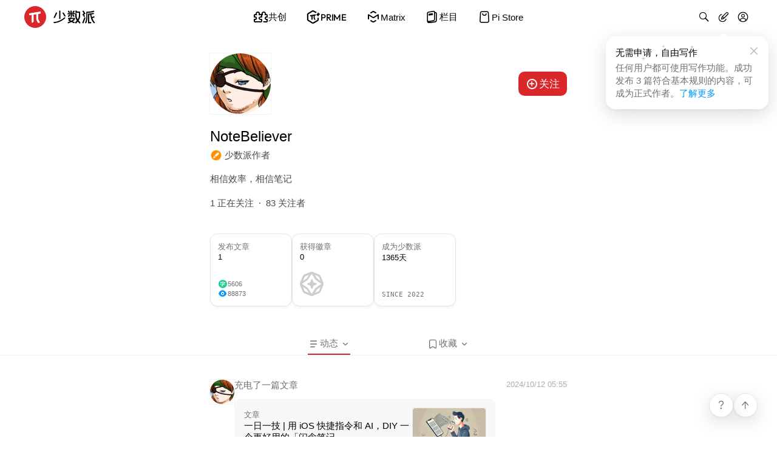

--- FILE ---
content_type: text/html
request_url: https://sspai.com/u/47ys16k7/updates
body_size: 1296
content:
<!doctype html><html lang="zh-CN" id="html"><head><script async src="https://www.googletagmanager.com/gtag/js?id=G-8K169TXENS"></script><script>window.dataLayer = window.dataLayer || [];
      function gtag(){dataLayer.push(arguments);}
      gtag('js', new Date());
      gtag('config', 'G-8K169TXENS');</script><script>var _hmt = _hmt || [];
      (function () {
        var hm = document.createElement("script");
        hm.src = "https://hm.baidu.com/hm.js?b086a9ba5044137b67f8e225a718db01";
        var s = document.getElementsByTagName("script")[0];
        s.parentNode.insertBefore(hm, s);
      })();</script><meta charset="utf-8"><meta http-equiv="X-UA-Compatible" content="IE=edge"><meta name="viewport" content="width=device-width,user-scalable=no,initial-scale=1,maximum-scale=1,minimum-scale=1,viewport-fit=cover"><meta name="fragment" content="!"><meta name="apple-itunes-app" content="app-id=1191720421, app-argument=sspai://sspai.com"><link rel="apple-touch-icon" href="./apple-touch-icon.png"><link rel="icon" href="https://cdn-static.sspai.com/favicon/sspai.ico"><title>少数派 - 高效工作，品质生活</title><link href="/feed" title="少数派" type="application/rss+xml"><script>const darkMode = window.localStorage.getItem('darkMode') ? parseInt(window.localStorage.getItem('darkMode')) : 0
      const matchMedia = window.matchMedia && window.matchMedia('(prefers-color-scheme: dark)').matches
      if ((!darkMode && matchMedia) || darkMode === 2) {
        document.getElementById('html').className='theme-dark'
      } else {
        document.getElementById('html').className=''
      }</script><script defer="defer" src="https://static.sspai.com/static/js/sspai-ui.a3fc734d.js"></script><script defer="defer" src="https://static.sspai.com/static/js/element-ui.a4a306a1.js"></script><script defer="defer" src="https://static.sspai.com/static/js/chunk-vendors.768722b6.js"></script><script defer="defer" src="https://static.sspai.com/static/js/app.e0981bf0.js"></script><link href="https://static.sspai.com/static/css/element-ui.a498720d.css" rel="stylesheet"><link href="https://static.sspai.com/static/css/sspai-ui.e429fcfd.css" rel="stylesheet"><link href="https://static.sspai.com/static/css/app.9f9eb25b.css" rel="stylesheet"></head><body><noscript><strong>We're sorry but sspai doesn't work properly without JavaScript enabled. Please enable it to continue.</strong></noscript><div id="app"></div><script src="https://cdn-static.sspai.com/libs/vue@2.7.16/vue.runtime.min.js"></script><script src="https://cdn-static.sspai.com/libs/vuex@3.6.2/vuex.min.js"></script><script src="https://cdn-static.sspai.com/libs/vue-router@3.6.5/vue-router.min.js"></script><script>window.AliyunCaptchaConfig = {
        region: "cn",
        prefix: "2mubim",
      };</script><script src="https://o.alicdn.com/captcha-frontend/aliyunCaptcha/AliyunCaptcha.js"></script></body></html>

--- FILE ---
content_type: text/css
request_url: https://static.sspai.com/static/css/app.9f9eb25b.css
body_size: 2716
content:
html{overflow-y:scroll}html.hidden{overflow-y:hidden;--pr:.1px!important}:root{overflow-y:auto;overflow-x:hidden}:root body{position:absolute}body{width:100vw;overflow:hidden}#root{min-height:100vh;--display-SsBacktop:none;--offset-right-SsFeaturePopover:32px}@media (min-width:1024px){#root{--display-SsBacktop:block;--offset-right-SsFeaturePopover:88px}}#root .app_toolbar{z-index:198;display:flex;gap:16px;position:fixed;bottom:calc(env(safe-area-inset-bottom) + var(--bottom-appToolbar, 16px));right:var(--right-appToolbar,16px)}@media (min-width:768px){#root .app_toolbar{bottom:calc(env(safe-area-inset-bottom) + var(--bottom-appToolbar-md, 16px));right:var(--right-appToolbar-md,16px)}}@media (min-width:1024px){#root .app_toolbar{bottom:calc(env(safe-area-inset-bottom) + var(--bottom-appToolbar-lg, 32px));right:var(--right-appToolbar-lg,32px)}}#root .comp__SsCustomerService:not(.comp__SsCustomerService--onlyHelp){display:none}@media (min-width:1024px){#root .comp__SsCustomerService:not(.comp__SsCustomerService--onlyHelp){display:inline-block}}#root .comp__SsBacktop{display:var(--display-SsBacktop)}.app_tips-content{text-align:center;margin:40px 0}.app_tips-footer{text-align:center;margin-bottom:25px}@supports ((height:constant(safe-area-inset-top)) or (height:env(safe-area-inset-top))) and (-webkit-overflow-scrolling:touch){#app[data-v-3785e7dd]{padding-left:constant(safe-area-inset-left);padding-right:constant(safe-area-inset-right);padding-left:env(safe-area-inset-left);padding-right:env(safe-area-inset-right)}}#nprogress{pointer-events:none}#nprogress .bar{background:#29d;position:fixed;z-index:1031;top:0;left:0;width:100%;height:2px}#nprogress .peg{display:block;position:absolute;right:0;width:100px;height:100%;box-shadow:0 0 10px #29d,0 0 5px #29d;opacity:1;transform:rotate(3deg) translateY(-4px)}#nprogress .spinner{display:block;position:fixed;z-index:1031;top:15px;right:15px}#nprogress .spinner-icon{width:18px;height:18px;box-sizing:border-box;border:2px solid transparent;border-top-color:#29d;border-left-color:#29d;border-radius:50%;animation:nprogress-spinner .4s linear infinite}.nprogress-custom-parent{overflow:hidden;position:relative}.nprogress-custom-parent #nprogress .bar,.nprogress-custom-parent #nprogress .spinner{position:absolute}@keyframes nprogress-spinner{0%{transform:rotate(0deg)}to{transform:rotate(1turn)}}.center-middle{position:absolute;left:50%;top:50%;transform:translate(-50%,-50%)}.inline-block{display:inline-block;vertical-align:middle}.loadingMore{max-width:800px;width:100%;background:#fff;text-align:center;color:#292525;font-size:14px;height:60px;line-height:60px;margin-bottom:20px}.loadingMore.noBg{color:#655e5e;background:transparent}.icon{width:24px;height:24px;display:inline-block;overflow:hidden;vertical-align:middle;background-repeat:no-repeat;background-size:contain;background-position:50%;content:" ";margin-top:0;-webkit-tap-highlight-color:transparent;transition:all .5s}.icon.icon-user_badge{background-image:url(https://static.sspai.com/static/img/badge.022878aa.svg);width:20px;height:20px}.icon.icon-user_writing{background-image:url(https://static.sspai.com/static/img/writing.3b7b4dbe.svg);width:20px;height:20px}.icon.icon-user_recommend{background-image:url(https://static.sspai.com/static/img/recommend.05cd717c.svg);width:20px;height:20px}.icon.icon-user_eye{background-image:url(https://static.sspai.com/static/img/eye.f5349ac3.svg);width:20px;height:20px}.icon.icon-user_user{background-image:url(https://static.sspai.com/static/img/user.6bb63209.svg);width:20px;height:20px}.icon.icon-user_marks_chosen{background-image:url(https://static.sspai.com/static/img/marks_chosen.7264ef74.svg);width:29px;height:24px}.icon.icon-user_marks{background-image:url(https://static.sspai.com/static/img/marks.17b2bdb6.svg);width:29px;height:24px}.icon.icon-whoops_whoops{background-image:url(https://static.sspai.com/static/img/whoops.2f3b555e.svg);width:30px;height:32px}.icon.icon-whoops_404{background-image:url(https://static.sspai.com/static/img/404.56bda0f0.svg);width:211px;height:96px}.icon.icon-sort{background-image:url(https://static.sspai.com/static/img/sort.e2d902da.svg);width:20px;height:20px}.icon.icon-replyImg{background-image:url(https://static.sspai.com/static/img/replyImg.c2d2e108.svg);width:30px;height:30px}.icon.icon-back{background-image:url(https://static.sspai.com/static/img/back.7c25dded.svg);width:10px;height:17px}.exp-box .icon-header_exp_stroke{margin-top:-2px}.margin-bottom-20{margin-bottom:20px}.el-dialog__title{line-height:1;font-size:16px;font-weight:700;color:#292525}.report-dialog .el-badge__content{border:none;background-color:#fd281a}.report-dialog .el-badge__content.is-dot{width:7px;height:7px}.report-dialog .el-dialog__header{border-bottom:1px solid #e5e5e5;padding:15px 20px}.report-dialog .el-dialog__body{color:inherit;padding:25px 20px}.report-dialog .el-dialog__close{color:#8e8787}@media (max-width:767px){.report-dialog .el-dialog{width:90%!important}}.report-dialog .el-dialog__title{line-height:1;font-size:16px;font-weight:700;color:#292525}.report-dialog .el-radio-group{display:block;line-height:2.2}.report-dialog .el-radio-group .el-radio{display:block;margin:0;padding:5px 0}.report-dialog .el-radio{color:#292525}.report-dialog .el-radio__inner{border:1px solid #e5e5e5;border-radius:100%;width:18px;height:18px;border-radius:50%;background-color:#fff;position:relative;cursor:pointer;display:inline-block;box-sizing:border-box}.report-dialog .el-radio__inner:after{background:#fff}.report-dialog .el-radio__input.is-checked .el-radio__inner{border-color:#292525;background:#292525}.report-dialog textarea{padding:16px 20px;line-height:1.6;resize:none;font-size:.875rem;border:1px solid rgba(0,0,0,.12);background-color:#fff;color:#292525;font-weight:400;border-radius:0;box-sizing:border-box;width:100%;transition:border-color .2s cubic-bezier(.645,.045,.355,1)}.report-dialog .btn-primary{border:1px solid #292525;background-color:#292525;color:#fff;outline:none;padding:7px 24px}.report-dialog .btn-primary.btn-square{border-radius:0;cursor:pointer}.theme-dark .loadingMore{background:#232222;color:#fff}.theme-dark .loadingMore.noBg{color:#cac3c3}.theme-dark .icon.icon-user_badge{background-image:url(https://static.sspai.com/static/img/badge_dark.fc335240.svg)}.theme-dark .icon.icon-user_recommend{background-image:url(https://static.sspai.com/static/img/recommend_dark.c5959476.svg)}.theme-dark .icon.icon-user_writing{background-image:url(https://static.sspai.com/static/img/writing.3b7b4dbe.svg)}.theme-dark .icon.icon-user_eye{background-image:url(https://static.sspai.com/static/img/eye.f5349ac3.svg)}.theme-dark .icon.icon-user_user{background-image:url(https://static.sspai.com/static/img/user_dark.6dc7032e.svg)}.theme-dark .icon.icon-user_marks_chosen{background-image:url(https://static.sspai.com/static/img/marks_chosen.7264ef74.svg)}.theme-dark .icon.icon-user_marks{background-image:url(https://static.sspai.com/static/img/marks.17b2bdb6.svg)}.theme-dark .icon.icon-whoops_whoops{background-image:url(https://static.sspai.com/static/img/whoops.2f3b555e.svg)}.theme-dark .icon.icon-whoops_404{background-image:url(https://static.sspai.com/static/img/404_black.ed1e90d6.svg)}.theme-dark .icon.icon-sort{background-image:url(https://static.sspai.com/static/img/sort.e2d902da.svg)}.theme-dark .icon.icon-replyImg{background-image:url(https://static.sspai.com/static/img/replyImg.c2d2e108.svg)}.theme-dark .icon.icon-back{background-image:url(https://static.sspai.com/static/img/back.7c25dded.svg)}.theme-dark .el-dialog__title{color:#fff}.theme-dark .report-dialog .el-badge__content{background-color:#f94135}.theme-dark .report-dialog .el-dialog__header{border-bottom:1px solid #373737}.theme-dark .report-dialog .el-dialog__close{color:#7f7f7f}.theme-dark .report-dialog .el-dialog__title,.theme-dark .report-dialog .el-radio{color:#fff}.theme-dark .report-dialog .el-radio__inner{border:1px solid #373737;background-color:#232222}.theme-dark .report-dialog .el-radio__inner:after{background:#232222}.theme-dark .report-dialog .el-radio__input.is-checked .el-radio__inner{border-color:#fff;background:#fff}.theme-dark .report-dialog textarea{border:1px solid hsla(0,0%,100%,.12);background-color:#232222;color:#fff;transition:border-color .2s cubic-bezier(.645,.045,.355,1)}.theme-dark .report-dialog .btn-primary{border:1px solid #fff;background-color:#fff;color:#232222}.font__num__regular{font-family:Outfit-Regular}.font__num__medium{font-family:Outfit-Medium}.comp__SsCustomHeader.color__grayscale{--color-SsCustomHeaderLogo-primary:var(--B8-t)}.confirm__dialog{border-radius:20px;font-size:18px;background:var(--B0-t-overlay);box-shadow:var(--shadow-level-2);border:none;width:calc(100vw - 32px);max-width:500px;min-height:186px;padding:0;display:inline-flex;flex-direction:column}.confirm__dialog.el-message-box{max-width:min(626px,88vw)}.confirm__dialog.el-message-box .el-message-box__header{padding:0}.confirm__dialog.el-message-box .el-message-box__header .el-message-box__title{text-align:center;color:var(--B8-t);font-weight:500;font-size:20px;line-height:28px;padding:48px 48px 0}.confirm__dialog .el-message-box__message p{line-height:inherit}.confirm__dialog .el-message-box__content{padding:0 48px;margin-top:14px;text-align:center;font-weight:400;font-size:15px;line-height:21px;color:var(--B8-t)}.confirm__dialog .el-message-box__content p~p{margin-top:1em}.confirm__dialog .el-message-box__content .iconfont{font-size:1.333333333333333em;font-weight:400}.confirm__dialog .el-message-box__headerbtn{font-size:1em;top:1.555555555555556em;right:1.555555555555556em}.confirm__dialog .el-message-box__headerbtn .el-message-box__close{font-family:sspai_community_icon!important;font-size:24px;color:var(--B8-t);padding:4px;top:24px;right:24px}.confirm__dialog .el-message-box__headerbtn .el-message-box__close:before{content:"\e921"}.confirm__dialog .el-message-box__headerbtn:hover .el-message-box__close{color:var(--B8-t)}.confirm__dialog .el-message-box__btns{padding:56px 48px 32px;text-align:center}.confirm__dialog .el-message-box__btns .el-button{width:120px;height:48px;border-radius:12px;letter-spacing:normal;transition:.2s;font-weight:500;font-size:17px;line-height:24px;position:relative}.confirm__dialog .el-message-box__btns .el-button:before{content:"";display:block;position:absolute;top:0;bottom:0;left:0;right:0;border-radius:inherit;background:hsla(0,0%,100%,.2);opacity:0;transition:.2s}.confirm__dialog .el-message-box__btns .el-button:hover:before{opacity:1}.confirm__dialog .el-message-box__btns .el-button:focus,.confirm__dialog .el-message-box__btns .el-button:hover{border:none}.confirm__dialog .el-message-box__btns .el-button--default{background:var(--B2-t);color:var(--B8-t)}.confirm__dialog .el-message-box__btns .el-button--default.submit{background:var(--brand);color:#fff}.confirm__dialog .el-message-box__btns button:nth-child(2){margin-left:16px}

--- FILE ---
content_type: text/css
request_url: https://cdn-static.sspai.com/ui/sspai_community_icon/style.css?v2.18
body_size: 1456
content:
@font-face {
  font-family: 'sspai_community_icon';
  src:  url('fonts/sspai_community_icon.eot?6k334');
  src:  url('fonts/sspai_community_icon.eot?6k334#iefix') format('embedded-opentype'),
    url('fonts/sspai_community_icon.ttf?6k334') format('truetype'),
    url('fonts/sspai_community_icon.woff?6k334') format('woff'),
    url('fonts/sspai_community_icon.svg?6k334#sspai_community_icon') format('svg');
  font-weight: normal;
  font-style: normal;
  font-display: block;
}

[class^="ssCommunityIcon__"], [class*=" ssCommunityIcon__"] {
  /* use !important to prevent issues with browser extensions that change fonts */
  font-family: 'sspai_community_icon' !important;
  speak: never;
  font-style: normal;
  font-weight: normal;
  font-variant: normal;
  text-transform: none;
  line-height: 1;

  /* Better Font Rendering =========== */
  -webkit-font-smoothing: antialiased;
  -moz-osx-font-smoothing: grayscale;
}

.ssCommunityIcon__Android:before {
  content: "\e989";
}
.ssCommunityIcon__AppStore:before {
  content: "\e98a";
}
.ssCommunityIcon__Matrix:before {
  content: "\e952";
}
.ssCommunityIcon__PrimeS01:before {
  content: "\e94f";
}
.ssCommunityIcon__PrimeS03:before {
  content: "\e945";
}
.ssCommunityIcon__RSS:before {
  content: "\e998";
}
.ssCommunityIcon__Windows:before {
  content: "\e98b";
}
.ssCommunityIcon__Yipai:before {
  content: "\e953";
}
.ssCommunityIcon__account:before {
  content: "\e954";
}
.ssCommunityIcon__address:before {
  content: "\e962";
}
.ssCommunityIcon__alipay:before {
  content: "\e949";
}
.ssCommunityIcon__appearance:before {
  content: "\e900";
}
.ssCommunityIcon__arrowBack:before {
  content: "\e955";
}
.ssCommunityIcon__arrowDown:before {
  content: "\e902";
}
.ssCommunityIcon__arrowExpand:before {
  content: "\e956";
}
.ssCommunityIcon__arrowLeft:before {
  content: "\e984";
}
.ssCommunityIcon__arrowMore:before {
  content: "\e901";
}
.ssCommunityIcon__arrowRight:before {
  content: "\e948";
}
.ssCommunityIcon__arrowTopRight:before {
  content: "\e94e";
}
.ssCommunityIcon__arrowUp:before {
  content: "\e973";
}
.ssCommunityIcon__badge:before {
  content: "\e967";
}
.ssCommunityIcon__broadcast:before {
  content: "\e903";
}
.ssCommunityIcon__cancel:before {
  content: "\e921";
}
.ssCommunityIcon__certification:before {
  content: "\e985";
}
.ssCommunityIcon__character--fill:before {
  content: "\e995";
}
.ssCommunityIcon__chatBubble:before {
  content: "\e904";
}
.ssCommunityIcon__chatBubble--fill:before {
  content: "\e924";
}
.ssCommunityIcon__clock:before {
  content: "\e92c";
}
.ssCommunityIcon__close:before {
  content: "\e906";
}
.ssCommunityIcon__coin:before {
  content: "\e93f";
}
.ssCommunityIcon__coin--fill:before {
  content: "\e988";
}
.ssCommunityIcon__comment:before {
  content: "\e991";
}
.ssCommunityIcon__community:before {
  content: "\e907";
}
.ssCommunityIcon__computer:before {
  content: "\e908";
}
.ssCommunityIcon__confirm:before {
  content: "\e922";
}
.ssCommunityIcon__copy:before {
  content: "\e981";
}
.ssCommunityIcon__coupon:before {
  content: "\e940";
}
.ssCommunityIcon__coupon2:before {
  content: "\e977";
}
.ssCommunityIcon__dark:before {
  content: "\e961";
}
.ssCommunityIcon__delete:before {
  content: "\e909";
}
.ssCommunityIcon__delivery:before {
  content: "\e95e";
}
.ssCommunityIcon__download:before {
  content: "\e938";
}
.ssCommunityIcon__edit--line:before {
  content: "\e93b";
}
.ssCommunityIcon__emoji:before {
  content: "\e92d";
}
.ssCommunityIcon__error:before {
  content: "\e927";
}
.ssCommunityIcon__expand:before {
  content: "\e975";
}
.ssCommunityIcon__eye:before {
  content: "\e932";
}
.ssCommunityIcon__eye--fill:before {
  content: "\e996";
}
.ssCommunityIcon__favorite:before {
  content: "\e90b";
}
.ssCommunityIcon__favorite_cancel:before {
  content: "\e92b";
}
.ssCommunityIcon__favorite_reminder:before {
  content: "\e92a";
}
.ssCommunityIcon__favorited:before {
  content: "\e926";
}
.ssCommunityIcon__favorited--line:before {
  content: "\e936";
}
.ssCommunityIcon__featured:before {
  content: "\e905";
}
.ssCommunityIcon__featured--stroke:before {
  content: "\e92e";
}
.ssCommunityIcon__filter:before {
  content: "\e987";
}
.ssCommunityIcon__fire:before {
  content: "\e997";
}
.ssCommunityIcon__fish:before {
  content: "\e90c";
}
.ssCommunityIcon__flag:before {
  content: "\e992";
}
.ssCommunityIcon__gift2:before {
  content: "\e941";
}
.ssCommunityIcon__help:before {
  content: "\e97c";
}
.ssCommunityIcon__hide:before {
  content: "\e982";
}
.ssCommunityIcon__home:before {
  content: "\e94b";
}
.ssCommunityIcon__idea:before {
  content: "\e97d";
}
.ssCommunityIcon__inProgress:before {
  content: "\e979";
}
.ssCommunityIcon__info:before {
  content: "\e928";
}
.ssCommunityIcon__info--line:before {
  content: "\e939";
}
.ssCommunityIcon__journal:before {
  content: "\e942";
}
.ssCommunityIcon__keyboard:before {
  content: "\e90d";
}
.ssCommunityIcon__keycap:before {
  content: "\e974";
}
.ssCommunityIcon__life:before {
  content: "\e90e";
}
.ssCommunityIcon__light:before {
  content: "\e96d";
}
.ssCommunityIcon__lightning:before {
  content: "\e933";
}
.ssCommunityIcon__lightning--fill:before {
  content: "\e968";
}
.ssCommunityIcon__like:before {
  content: "\e947";
}
.ssCommunityIcon__link:before {
  content: "\e90f";
}
.ssCommunityIcon__list:before {
  content: "\e966";
}
.ssCommunityIcon__loading:before {
  content: "\e923";
}
.ssCommunityIcon__lock:before {
  content: "\e978";
}
.ssCommunityIcon__macOS:before {
  content: "\e98c";
}
.ssCommunityIcon__magicWand:before {
  content: "\e92f";
}
.ssCommunityIcon__mail:before {
  content: "\e96e";
}
.ssCommunityIcon__medal:before {
  content: "\e999";
}
.ssCommunityIcon__menu:before {
  content: "\e957";
}
.ssCommunityIcon__menuMore:before {
  content: "\e958";
}
.ssCommunityIcon__minus:before {
  content: "\e910";
}
.ssCommunityIcon__mobile:before {
  content: "\e98d";
}
.ssCommunityIcon__money:before {
  content: "\e943";
}
.ssCommunityIcon__more:before {
  content: "\e911";
}
.ssCommunityIcon__more--fill:before {
  content: "\e97b";
}
.ssCommunityIcon__more--outline:before {
  content: "\e983";
}
.ssCommunityIcon__office:before {
  content: "\e912";
}
.ssCommunityIcon__order:before {
  content: "\e96f";
}
.ssCommunityIcon__otter:before {
  content: "\e96a";
}
.ssCommunityIcon__otter--fill:before {
  content: "\e96b";
}
.ssCommunityIcon__otterAwkward:before {
  content: "\e98f";
}
.ssCommunityIcon__otterClosedEyes:before {
  content: "\e990";
}
.ssCommunityIcon__pai_outline:before {
  content: "\e944";
}
.ssCommunityIcon__password:before {
  content: "\e98e";
}
.ssCommunityIcon__phone:before {
  content: "\e993";
}
.ssCommunityIcon__picture:before {
  content: "\e913";
}
.ssCommunityIcon__pin:before {
  content: "\e914";
}
.ssCommunityIcon__play--fill:before {
  content: "\e950";
}
.ssCommunityIcon__play--line:before {
  content: "\e951";
}
.ssCommunityIcon__plus:before {
  content: "\e95f";
}
.ssCommunityIcon__podcast:before {
  content: "\e94d";
}
.ssCommunityIcon__post:before {
  content: "\e934";
}
.ssCommunityIcon__postUpdate:before {
  content: "\e994";
}
.ssCommunityIcon__prime:before {
  content: "\e929";
}
.ssCommunityIcon__primeCoin:before {
  content: "\e976";
}
.ssCommunityIcon__publish:before {
  content: "\e915";
}
.ssCommunityIcon__publish2:before {
  content: "\e916";
}
.ssCommunityIcon__puzzle:before {
  content: "\e986";
}
.ssCommunityIcon__quesion:before {
  content: "\e925";
}
.ssCommunityIcon__questionMark:before {
  content: "\e97e";
}
.ssCommunityIcon__quote:before {
  content: "\e969";
}
.ssCommunityIcon__refresh:before {
  content: "\e917";
}
.ssCommunityIcon__replyEmoji:before {
  content: "\e918";
}
.ssCommunityIcon__report:before {
  content: "\e919";
}
.ssCommunityIcon__retrieve:before {
  content: "\e91a";
}
.ssCommunityIcon__return:before {
  content: "\e97a";
}
.ssCommunityIcon__rights:before {
  content: "\e94c";
}
.ssCommunityIcon__search:before {
  content: "\e946";
}
.ssCommunityIcon__series:before {
  content: "\e960";
}
.ssCommunityIcon__service:before {
  content: "\e96c";
}
.ssCommunityIcon__setting:before {
  content: "\e970";
}
.ssCommunityIcon__share:before {
  content: "\e91b";
}
.ssCommunityIcon__shop:before {
  content: "\e959";
}
.ssCommunityIcon__signOut:before {
  content: "\e971";
}
.ssCommunityIcon__smileyFace:before {
  content: "\e97f";
}
.ssCommunityIcon__softwareStore:before {
  content: "\e95a";
}
.ssCommunityIcon__softwareStoreTaobao:before {
  content: "\e95b";
}
.ssCommunityIcon__sort:before {
  content: "\e930";
}
.ssCommunityIcon__sort--default:before {
  content: "\e931";
}
.ssCommunityIcon__squareFace:before {
  content: "\e980";
}
.ssCommunityIcon__star--fill:before {
  content: "\e93a";
}
.ssCommunityIcon__subscribe:before {
  content: "\e91c";
}
.ssCommunityIcon__success:before {
  content: "\e91d";
}
.ssCommunityIcon__success--line:before {
  content: "\e93c";
}
.ssCommunityIcon__taobao:before {
  content: "\e95d";
}
.ssCommunityIcon__topic:before {
  content: "\e91e";
}
.ssCommunityIcon__topic--fill:before {
  content: "\e937";
}
.ssCommunityIcon__topic1:before {
  content: "\e95c";
}
.ssCommunityIcon__trophy:before {
  content: "\e935";
}
.ssCommunityIcon__video:before {
  content: "\e91f";
}
.ssCommunityIcon__wallet:before {
  content: "\e972";
}
.ssCommunityIcon__warning:before {
  content: "\e90a";
}
.ssCommunityIcon__warning--line:before {
  content: "\e93d";
}
.ssCommunityIcon__wechatpay:before {
  content: "\e94a";
}
.ssCommunityIcon__weibo:before {
  content: "\e963";
}
.ssCommunityIcon__weixin:before {
  content: "\e964";
}
.ssCommunityIcon__write:before {
  content: "\e93e";
}
.ssCommunityIcon__xiaohongshu:before {
  content: "\e965";
}
.ssCommunityIcon__zoom:before {
  content: "\e920";
}


--- FILE ---
content_type: text/css
request_url: https://static.sspai.com/static/css/profile.b33d1e3d.css
body_size: 6378
content:
.user__info__card[data-v-1cdce318]{padding:0 20px;max-width:588px;margin:24px auto 32px}@media (min-width:768px){.user__info__card[data-v-1cdce318]{margin:32px auto 40px}}.user__info__card__header[data-v-1cdce318]{display:flex;justify-content:space-between;align-items:center;margin-bottom:20px}.user__info__card__header .comp__SSPortrait[data-v-1cdce318] img{outline:.5px solid rgba(0,0,0,.05)!important;box-sizing:border-box}.user__info__card__btns[data-v-1cdce318]{display:flex;align-items:center}.ss__user__card__btn[data-v-1cdce318]{width:var(--width-SsUserCardBtn,80px);height:var(--height-SsUserCardBtn,40px);border-radius:var(--radius-SsUserCardBtn,10px);display:flex;justify-content:center;align-items:center;font-size:var(--text-SsUserCardBtn,17px);font-weight:var(--weight-SsUserCardBtn,500);position:relative}.ss__user__card__btn i[data-v-1cdce318]{font-size:var(--size-SsUserCardBtnIcon,20px);font-weight:400}.ss__user__card__btn .iconfont-add--stroke[data-v-1cdce318]{display:none}@media (min-width:768px){.ss__user__card__btn .iconfont-add--stroke[data-v-1cdce318]{display:inline}}.ss__user__card__btn[data-v-1cdce318]:not(.ss__user__card__btn--followed){background:var(--color-SsUserCardBtnBg,var(--brand));color:var(--color-SsUserCardBtn,#fff)}.ss__user__card__btn:not(.ss__user__card__btn--followed) i[data-v-1cdce318]{margin-right:var(--spacing-SsUserCardBtnIcon,2px)}.ss__user__card__btn.ss__user__card__btn--followed[data-v-1cdce318]{background:var(--color-SsUserCardBtnBg--followed,var(--B1-t));color:var(--color-SsUserCardBtn,var(--green-t))}.user__info__card__iconBtn[data-v-1cdce318]{width:40px;height:40px;border-radius:10px;background:var(--B1-t);display:flex;justify-content:center;align-items:center;font-size:24px;color:var(--B8-t);margin-left:8px}.user__info__card__iconBtn[data-v-1cdce318]:first-child{margin-left:0}.ss__user__card__nickname[data-v-1cdce318]{font-size:22px;line-height:28px;color:var(--B8-t);font-weight:500}@media (min-width:1024px){.ss__user__card__nickname[data-v-1cdce318]{font-size:24px;line-height:34px}}.user__identifier__wrapper[data-v-1cdce318]{display:flex;align-items:center;margin-top:4px;--size-SsUserIdentifierIcon:20px}.user__identifier__wrapper .user__identifier__name[data-v-1cdce318]{color:var(--B7-t);font-size:15px;line-height:18px;margin-left:4px}.user__identifier__wrapper .project__verification__icon[data-v-1cdce318] .ss__user__identifier__icon{border-radius:2px;border:1px solid var(--color-imageBorder)}.user__info__card__bio[data-v-1cdce318]{margin:20px 0;color:var(--B7-t);font-size:13px}@media (min-width:1024px){.user__info__card__bio[data-v-1cdce318]{font-size:15px}}.user__info__card__social[data-v-1cdce318]{color:var(--B7-t);font-size:13px;margin:20px 0}@media (min-width:1024px){.user__info__card__social[data-v-1cdce318]{font-size:15px}}.user__info__card__social .user__info__card__days[data-v-1cdce318],.user__info__card__social .user__info__card__followed[data-v-1cdce318]{cursor:pointer;vertical-align:middle}.user__info__card__social .user__info__card__followed[data-v-1cdce318]:not(:last-child):after{display:inline;content:" · ";white-space:pre-wrap}.user__info__card__social .user__info__card__social__item[data-v-1cdce318]{color:var(--B6-t)}.user__info__card__social .user__info__card__social__item a[data-v-1cdce318]{display:inline-flex;align-items:center;vertical-align:middle;margin:0 16px;color:inherit;font-size:20px;line-height:20px}.user__info__card__social .user__info__card__social__item[data-v-1cdce318] :first-child{margin-left:0}.user__info__card__social .user__info__card__social__item[data-v-1cdce318] :last-child{margin-right:0}.user__info__card__social .user__info__card__social__item i[data-v-1cdce318]{font-size:20px;vertical-align:middle}.user__info__card__center[data-v-1cdce318] :last-child{margin-bottom:0}.overview[data-v-566c398d]{display:flex;width:-moz-fit-content;width:fit-content;gap:16px}.comp__SsFeaturePopover[data-v-566c398d] .ss__feature__popover{width:-moz-fit-content;width:fit-content;padding:8px 16px;border-radius:12px;margin-top:8px;animation:none}.comp__SsFeaturePopover[data-v-566c398d] .ss__feature__popover .btn__close,.comp__SsFeaturePopover[data-v-566c398d] .ss__feature__popover .popover__title{display:none}.comp__SsFeaturePopover[data-v-566c398d] .ss__feature__popover .popover__content{color:var(--B8-t)}.achievement__item__card[data-v-566c398d]{box-sizing:border-box;width:135px;height:120px;display:flex;flex-shrink:0;flex-direction:column;padding:12px;border-radius:12px;border:1px solid var(--B3-t);background:var(--B0-t);box-shadow:0 2px 4px 0 rgba(0,0,0,.05)}.achievement__item__card[data-v-566c398d]:last-child{margin-right:48px}.badge__card[data-v-566c398d],.creations__card[data-v-566c398d]{cursor:pointer}.achievement__item__label[data-v-566c398d]{font-size:13px;color:var(--B6-t)}.achievement__item__count[data-v-566c398d]{font-size:13px;font-weight:500;color:var(--B8-t)}.achievement__item__details[data-v-566c398d]{margin-top:auto;display:flex;flex-direction:column;gap:4px}.achievement__item__details .achievement__item__sub[data-v-566c398d]{display:inline-flex;align-items:center;gap:4px}.achievement__item__details .achievement__item__sub .achievement__item__sub__icon[data-v-566c398d]{font-size:16px}.achievement__item__details .achievement__item__sub .ssCommunityIcon__character--fill[data-v-566c398d]{color:var(--green-t)}.achievement__item__details .achievement__item__sub .ssCommunityIcon__eye--fill[data-v-566c398d]{color:var(--blue-t)}.achievement__item__details .achievement__item__sub .achievement__item__sub__count[data-v-566c398d],.joinYear[data-v-566c398d]{font-size:11px;color:var(--B6-t)}.joinYear[data-v-566c398d]{font-family:ui-monospace,SF Mono,consolas,Microsoft YaHei,monospace}.badge__items__wrapper[data-v-566c398d]{display:flex;align-items:center;justify-content:flex-start;margin-left:-4px}.badge__items__wrapper .badge__item[data-v-566c398d]:not(:first-child){margin-left:-14px}.ssCommunityIcon__badge[data-v-566c398d]{font-size:48px;color:var(--B4-t);margin-left:-4px}.creations__items__wrapper[data-v-566c398d]{display:flex;align-items:center;justify-content:flex-start;gap:8px}.creations__items__wrapper .creation__item--series[data-v-566c398d]{border-radius:2px;width:26px}.creations__items__wrapper .creation__item[data-v-566c398d]:not(.creation__item--series){border-radius:8px;width:calc(33.33333% - 5.33333px)}.custom__tabs[data-v-fac739e6]{display:flex;align-items:center;justify-content:space-between;max-width:588px;margin:auto;position:relative}.custom__tabs[data-v-fac739e6]:after{content:"";display:block;position:absolute;width:var(--width-underline,0);left:var(--offsetLeft-underline,0);height:2px;bottom:0;background:var(--brand);transition:all var(--a-dur-short) var(--a-func-short)}@media (min-width:768px){.custom__tabs[data-v-fac739e6]{justify-content:center;-moz-column-gap:var(--gap-CustomTabsItem);column-gap:var(--gap-CustomTabsItem)}}.custom__tab__item__wrapper[data-v-fac739e6]{position:relative;flex-basis:33.33333%;text-align:center;background:var(--B0-t);transition:background var(--a-dur-short) var(--a-func-short);color:var(--B6-t)}.custom__tab__item__wrapper[data-v-fac739e6]:hover{color:var(--B6-t);background:var(--B1-t)}.custom__tab__item[data-v-fac739e6]{flex-shrink:0;display:inline-flex;justify-content:center;align-items:center;-moz-column-gap:4px;column-gap:4px;padding:8px 0;white-space:nowrap;position:relative}.custom__tab__item[data-v-fac739e6]:first-child{margin-left:0}.custom__tab__item[data-v-fac739e6]:last-child{margin-right:0}.custom__tab__item i[data-v-fac739e6]{font-size:20px}.custom__tab__item span[data-v-fac739e6]{font-size:15px;font-weight:500}.custom__tab__item span[data-v-fac739e6]:last-child{padding-right:2px}.custom__tab__item .ssCommunityIcon__arrowDown[data-v-fac739e6]{font-size:16px;margin-left:4px}.custom__tab__item.router-link-exact-active[data-v-fac739e6]{color:var(--B8-t)}.select__dropdown[data-v-fac739e6]{width:var(--w-dropdown,132px);box-sizing:border-box;padding:var(--inset-dropdown,4px);background:var(--color-bg-box);border-radius:var(--radius-dropdown,8px);box-shadow:var(--color-shadow-box);position:absolute;z-index:9;top:calc(100% + 8px);right:50%;transform:translateX(50%);transform-origin:top right}.select__dropdown .select__dropdown__list[data-v-fac739e6]{position:relative;z-index:1}.select__dropdown .select__dropdown__list .select__dropdown__item[data-v-fac739e6]{cursor:pointer;display:flex;align-items:center;color:var(--color-dropdown-item);font-size:var(--text-dropdown-item,13px);line-height:var(--leading-dropdown-item,18px);padding:var(--inset-dropdown-item,8px);margin-bottom:4px;border-radius:4px;transition:.2s}.select__dropdown .select__dropdown__list .select__dropdown__item[data-v-fac739e6]:last-child{margin-bottom:0}.select__dropdown .select__dropdown__list .select__dropdown__item .select__dropdown__item__text[data-v-fac739e6]{color:inherit;font-size:inherit;font-weight:400}.select__dropdown .select__dropdown__list .select__dropdown__item .select__dropdown__item__icon[data-v-fac739e6]{position:absolute;right:8px;font-size:12px;color:var(--color-dropdown-item-icon,var(--B6-t))}.select__dropdown .select__dropdown__list .select__dropdown__item[data-v-fac739e6]:hover{background:var(--color-bg-hover-dropdown,var(--B1-t-overlay))}.select__dropdown[data-v-fac739e6]:after{content:"";position:absolute;width:100%;height:100%;top:-10px;left:0;z-index:0}.dropdown-enter-active[data-v-fac739e6],.dropdown-leave-active[data-v-fac739e6]{opacity:1;transition:all var(--a-dur-default) var(--a-func-default)}.dropdown-enter[data-v-fac739e6],.dropdown-leave-to[data-v-fac739e6]{opacity:0}.badge__item[data-v-300066d2]{display:flex;flex-direction:column;justify-content:center;align-items:center;row-gap:4px;font-size:11px;color:#c6c6ca}.badge__item .badge__item__icon[data-v-300066d2]{width:90px;height:90px;-o-object-fit:contain;object-fit:contain}.badge__item .badge__item__name[data-v-300066d2]{text-align:center}.user__achievements__wrapper[data-v-7512d2cd]{display:flex;justify-content:center;-moz-column-gap:24px;column-gap:24px;margin:24px auto}.user__achievements__wrapper[data-v-7512d2cd]:last-child{margin-bottom:0}.user__achievements__wrapper .user__achievements__item[data-v-7512d2cd]{display:flex;flex-direction:column;align-items:center;row-gap:4px;width:103.5px}.user__achievements__wrapper .user__achievements__item .user__achievements__item__label[data-v-7512d2cd]{font-size:13px;color:#ababae;white-space:nowrap}.user__achievements__wrapper .user__achievements__item .user__achievements__item__value[data-v-7512d2cd]{display:flex;align-items:center;font-family:ui-monospace,SF Mono,consolas,Microsoft YaHei,monospace;font-size:20px;font-weight:600;background:linear-gradient(180deg,#77777a,#e2e2e6);background-clip:text;-webkit-background-clip:text;-webkit-text-fill-color:transparent;color:transparent;white-space:nowrap}.user__achievements__wrapper .user__achievements__item .user__achievements__item__value .user__achievements__item__icon[data-v-7512d2cd]{font-size:20px;width:20px}.comp__badge__list__wrapper .avatar__wrapper[data-v-c0597250]{position:relative;display:flex;flex-direction:column;justify-content:center;align-items:center;row-gap:16px;margin:40px auto}@media (min-width:1024px){.comp__badge__list__wrapper .avatar__wrapper[data-v-c0597250]{margin-top:30px}}.comp__badge__list__wrapper .avatar__wrapper .avatar[data-v-c0597250]{position:relative}.comp__badge__list__wrapper .avatar__wrapper .avatar[data-v-c0597250] img{box-shadow:0 12px 16px 0 rgba(0,0,0,.161);box-shadow:inset 0 4px 3px 0 hsla(0,0%,100%,.2)}.comp__badge__list__wrapper .avatar__wrapper .nickname[data-v-c0597250]{position:relative;font-size:17px;font-weight:500;color:#e2e2e6}.comp__badge__list__wrapper .avatar__wrapper[data-v-c0597250]:before{content:"";display:block;background-image:url(https://static.sspai.com/static/img/light.7de80e04.png);background-size:100% 100%;background-repeat:no-repeat;background-position:50%;width:157px;height:245.5px;position:absolute;bottom:0;left:calc(50% - 78.5px)}@media (min-width:1024px){.comp__badge__list__wrapper .achievements__wrapper[data-v-c0597250]{display:flex;justify-content:center;-moz-column-gap:40px;column-gap:40px}.comp__badge__list__wrapper .achievements__wrapper[data-v-c0597250] .user__achievements__wrapper{margin:0;-moz-column-gap:40px;column-gap:40px}.comp__badge__list__wrapper .achievements__wrapper[data-v-c0597250] .user__achievements__item{width:auto}}.comp__badge__list__wrapper .badge__list__wrapper[data-v-c0597250]{margin-top:48px;margin-bottom:72px}.comp__badge__list__wrapper .badge__list__wrapper~.badge__list__wrapper[data-v-c0597250]{padding-top:72px;border-top:1px solid #424245}.comp__badge__list__wrapper .badge__list[data-v-c0597250]{display:flex;justify-content:center;align-items:flex-start;flex-wrap:wrap;-moz-column-gap:16px;column-gap:16px;row-gap:24px;max-width:452px;margin-left:auto;margin-right:auto}.comp__badge__list__wrapper .badge__list--blank[data-v-c0597250]{display:flex;flex-direction:column;justify-content:center;row-gap:12px;align-items:center;font-size:13px;color:#77777a}.comp__badge__list__wrapper .badge__list--blank i[data-v-c0597250]{font-size:84px;background:linear-gradient(180deg,#5e5e61,#39393c);-webkit-background-clip:text;background-clip:text;color:transparent}.comp__badge__list__wrapper .comp__BadgeItem[data-v-c0597250]{flex-shrink:0;flex-basis:100px}canvas[data-v-3c95a048]{display:block;margin:auto}.badge__share__card__wrapper[data-v-17ea58ec]{background:#28282a;padding:24px;box-sizing:border-box}.badge__share__card__wrapper .badge__share__card[data-v-17ea58ec]{position:relative;padding:48px 16px}.badge__share__card__wrapper .badge__share__card .badge__share__card__border__1[data-v-17ea58ec],.badge__share__card__wrapper .badge__share__card .badge__share__card__border__2[data-v-17ea58ec]{width:100%;height:100%;position:absolute;top:0;left:0;border-radius:2px;background:linear-gradient(180deg,#a3a3ab,#fff 50%,#a3a3ab)}.badge__share__card__wrapper .badge__share__card .badge__share__card__border__1[data-v-17ea58ec]:before,.badge__share__card__wrapper .badge__share__card .badge__share__card__border__2[data-v-17ea58ec]:before{content:"";display:block;position:absolute;top:1px;right:1px;bottom:1px;left:1px;background:#28282a;z-index:1;border-radius:2px}.badge__share__card__wrapper .badge__share__card .badge__share__card__border__2[data-v-17ea58ec]{width:calc(100% - 10px);height:calc(100% - 10px);left:5px;top:5px;z-index:2}.badge__share__card__wrapper .badge__share__card .badge[data-v-17ea58ec],.badge__share__card__wrapper .badge__share__card .logo[data-v-17ea58ec]{display:block;font-size:24px;color:#c6c6ca;position:absolute;background:#28282a;z-index:3;left:50%;width:48px;text-align:center}.badge__share__card__wrapper .badge__share__card .badge img[data-v-17ea58ec],.badge__share__card__wrapper .badge__share__card .logo img[data-v-17ea58ec]{width:24px}.badge__share__card__wrapper .badge__share__card .logo[data-v-17ea58ec]{top:4px;transform:translate(-50%,-50%)}.badge__share__card__wrapper .badge__share__card .badge[data-v-17ea58ec]{bottom:4px;transform:translate(-50%,50%)}.badge__share__card__wrapper .badge__share__card .badge__share__content[data-v-17ea58ec]{position:relative;z-index:3;text-align:center}.badge__share__card__wrapper .badge__share__card .badge__share__content .avatar[data-v-17ea58ec]{width:48px;height:48px;-o-object-fit:cover;object-fit:cover;border-radius:50%;border:1px solid hsla(0,0%,100%,.05);margin-bottom:16px}.badge__share__card__wrapper .badge__share__card .badge__share__content .title[data-v-17ea58ec]{font-size:13px;font-weight:500;margin-bottom:4px;color:#e2e2e6}.badge__share__card__wrapper .badge__share__card .badge__share__content .badge__name[data-v-17ea58ec]{font-size:24px;font-weight:600;margin-bottom:16px;color:#e2e2e6}.badge__share__card__wrapper .badge__share__card .badge__share__content .badge__icon[data-v-17ea58ec]{width:200px;height:200px;-o-object-fit:contain;object-fit:contain;margin-bottom:16px}.badge__share__card__wrapper .badge__share__card .badge__share__content .badge__date[data-v-17ea58ec]{font-size:13px;color:#ababae}.badge__share__card__wrapper .badge__share__card--shareAll .badge__share__content .avatar[data-v-17ea58ec]{width:100px;height:100px}.badge__share__card__wrapper .badge__share__card--shareAll .badge__share__content .nickname[data-v-17ea58ec]{font-size:17px;font-weight:500}.badge__share__card__wrapper .badge__share__card--shareAll .badge__share__content .badges__list[data-v-17ea58ec]{display:flex;flex-wrap:wrap;justify-content:center;align-items:flex-start;-moz-column-gap:8px;column-gap:8px;row-gap:32px}.badge__share__card__wrapper .badge__share__card--shareAll .badge__share__content .badges__list .comp__BadgeItem[data-v-17ea58ec]{flex-shrink:0;flex-basis:100px}.badges__view[data-v-37264a25]{position:relative;width:100%;height:100%;overflow:hidden;background:#1f1f22;color:#e2e2e6}.view__header[data-v-37264a25]{position:relative;padding:0 80px;height:42px;margin-top:8px;box-sizing:border-box;display:flex;justify-content:center;align-items:center}@media (min-width:1024px){.view__header[data-v-37264a25]{height:76px;padding:0 24px;margin-top:0}}.view__header .btn__back[data-v-37264a25],.view__header .btn__close[data-v-37264a25],.view__header .btn__share[data-v-37264a25]{position:absolute;font-size:24px;color:#fff;display:flex;justify-content:center;align-items:center;width:48px;height:42px}.view__header .btn__back[data-v-37264a25],.view__header .btn__close[data-v-37264a25]{left:0}@media (min-width:1024px){.view__header .btn__back[data-v-37264a25],.view__header .btn__close[data-v-37264a25]{left:auto;right:12px}}.view__header .btn__share[data-v-37264a25]{right:0}@media (min-width:1024px){.view__header .btn__share[data-v-37264a25]{right:60px}}.view__title[data-v-37264a25]{color:#fff0b0;font-size:17px;font-weight:500}@media (min-width:1024px){.view__title[data-v-37264a25]{font-size:20px}}.all__badges__wrapper[data-v-37264a25]{height:auto;min-height:677px;max-height:calc(var(--vh, 1vh)*100 - 312px);overflow:auto}.all__badges__wrapper .view__body[data-v-37264a25]{padding:0 20px}@media (min-width:1024px){.all__badges__wrapper .view__body[data-v-37264a25]{padding:0 24px}}.display__wrapper[data-v-37264a25]{position:absolute;width:100%;height:100%;top:0;left:0;background:#1f1f22}@media (min-width:1024px){.display__wrapper .view__header .btn__back[data-v-37264a25]{left:12px;right:auto}}.display__wrapper .view__header .btn__close[data-v-37264a25]{display:none}@media (min-width:1024px){.display__wrapper .view__header .btn__close[data-v-37264a25]{display:flex}}.display__wrapper .view__body[data-v-37264a25]{height:calc(100% - 48px);box-sizing:border-box;display:flex;flex-direction:column}@media (min-width:1024px){.display__wrapper .view__body[data-v-37264a25]{height:calc(100% - 76px)}}.display__wrapper .view__body .comp__BadgeDisplay[data-v-37264a25]{margin-top:56px}@media (min-width:1024px){.display__wrapper .view__body .comp__BadgeDisplay[data-v-37264a25]{margin-top:6px}}.display__wrapper .view__body .badge__date[data-v-37264a25],.display__wrapper .view__body .badge__description[data-v-37264a25],.display__wrapper .view__body .badge__name[data-v-37264a25]{text-align:center}.display__wrapper .view__body .badge__name[data-v-37264a25]{font-size:24px;font-weight:500;margin-top:16px}.display__wrapper .view__body .badge__date[data-v-37264a25]{font-family:ui-monospace,SF Mono,consolas,Microsoft YaHei,monospace;font-size:13px;font-weight:500;margin-top:4px}.display__wrapper .view__body .badge__description[data-v-37264a25]{font-size:15px;color:#ababae;margin-top:16px}.display__wrapper .view__body .display__view__btns[data-v-37264a25]{display:flex;justify-content:center;margin-top:auto;margin-bottom:64px}.display__wrapper .view__body .btn__share[data-v-37264a25]{position:relative;width:110px;height:48px;display:flex;justify-content:center;align-items:center;border-radius:12px;background:#28282a;color:#e2e2e6;font-size:17px}.display__wrapper .view__body .btn__share i[data-v-37264a25]{font-size:24px;margin-right:4px}.share__wrapper[data-v-37264a25]{position:absolute;width:100%;left:0;bottom:0;box-sizing:border-box;border-radius:20px 20px 0 0;height:calc(var(--vh, 1vh)*85 - env(safe-area-inset-bottom));overflow:auto;background:#1f1f22}@media (min-width:1024px){.share__wrapper[data-v-37264a25]{height:100%}}.share__wrapper[data-v-37264a25]:before{content:"";display:block;width:72px;height:4px;border-radius:10px;background:var(--B4-t);position:absolute;top:8px;left:calc(50% - 36px)}@media (min-width:1024px){.share__wrapper[data-v-37264a25]:before{display:none}}.share__wrapper .view__header[data-v-37264a25]{display:none}@media (min-width:1024px){.share__wrapper .view__header[data-v-37264a25]{display:flex}.share__wrapper .view__header .btn__back[data-v-37264a25]{left:12px;right:auto}}.share__wrapper .view__body[data-v-37264a25]{width:100%;height:100%;box-sizing:border-box;overflow:hidden;display:flex;flex-direction:column;justify-content:space-between;padding-top:24px}@media (min-width:1024px){.share__wrapper .view__body[data-v-37264a25]{height:calc(100% - 76px);padding-top:0}}.share__wrapper .comp__BadgeShareCard__wrapper[data-v-37264a25]{overflow:hidden;flex:auto;opacity:0;animation:cardSildeIn-37264a25 .2s ease .8s 1 forwards;display:flex;justify-content:center;align-items:center}.share__wrapper .btns[data-v-37264a25]{display:flex;justify-content:center;-moz-column-gap:34px;column-gap:34px;margin-top:16px;margin-bottom:48px}.share__wrapper .btns button[data-v-37264a25]:disabled{opacity:.3}.share__wrapper .btns>button[data-v-37264a25]{display:flex;flex-direction:column;align-items:center;row-gap:4px;width:56px;height:70px;font-size:13px;color:#e2e2e6}.share__wrapper .btns>button i[data-v-37264a25]{font-size:24px;width:48px;height:48px;border-radius:50%;display:flex;justify-content:center;align-items:center;background:#28282a}.mask[data-v-37264a25]{position:absolute;width:100%;height:100%;top:0;left:0;background:var(--color-backdrop)}@media (min-width:1024px){.mask[data-v-37264a25]{display:none}}.comp__BadgeShareCard[data-v-37264a25]{transform:scale(var(--zoom-BadgeShareCard));transform-origin:top center;width:375px;margin:auto;position:relative;border-radius:8px;border:1px solid hsla(0,0%,100%,.2);box-shadow:0 8px 32px 0 rgba(0,0,0,.14),0 4px 4px 0 rgba(0,0,0,.03)}@media (min-width:1024px){.comp__BadgeShareCard[data-v-37264a25]{margin:auto}}.comp__BadgeShareCard .badge__share__card[data-v-37264a25]{opacity:1;transition:opacity .36s cubic-bezier(.5,0,0,1)}.comp__BadgeShareCard[data-v-37264a25]:after{content:"";position:absolute;top:0;left:0;right:0;bottom:0;z-index:9;background:#28282a;opacity:0;transition:opacity .36s cubic-bezier(.5,0,0,1);border-radius:8px}.comp__BadgeShareCard--shareAll[data-v-37264a25]{width:414px}.comp__BadgeShareCard--shoting .badge__share__card[data-v-37264a25]{opacity:0}.comp__BadgeShareCard--shoting[data-v-37264a25]:after{opacity:1}.comp__BadgeShareCard.domtoimage[data-v-37264a25]{zoom:1;box-shadow:none;border-radius:0;border-color:#28282a;margin:0;color:#e2e2e6}.comp__BadgeShareCard.domtoimage[data-v-37264a25] .user__achievements__item__value{color:#ababae!important;background:none!important;background-clip:content-box!important;-webkit-text-fill-color:#ababae!important}.display__fade-enter-active[data-v-37264a25],.display__fade-leave-active[data-v-37264a25]{opacity:1;transform:translateX(0);transition:all .36s ease}.display__fade-enter[data-v-37264a25],.display__fade-leave-to[data-v-37264a25]{opacity:0;transform:translateX(30px)}.share__fade-enter-active[data-v-37264a25],.share__fade-leave-active[data-v-37264a25]{opacity:1;transform:translateY(0);transition:all .36s ease}@media (min-width:1024px){.share__fade-enter-active[data-v-37264a25],.share__fade-leave-active[data-v-37264a25]{transform:translateX(0)}}.share__fade-enter[data-v-37264a25],.share__fade-leave-to[data-v-37264a25]{opacity:0;transform:translateY(100%)}@media (min-width:1024px){.share__fade-enter[data-v-37264a25],.share__fade-leave-to[data-v-37264a25]{transform:translateX(30px)}}.mask__fade-enter-active[data-v-37264a25],.mask__fade-leave-active[data-v-37264a25]{opacity:1;transition:all .36s ease}.mask__fade-enter[data-v-37264a25],.mask__fade-leave-to[data-v-37264a25]{opacity:0}@keyframes cardSildeIn-37264a25{0%{opacity:0}to{opacity:1}}.user__followed__item__wrapper[data-v-2e719855]{display:block;color:inherit}.user__followed__item__wrapper[data-v-2e719855]:hover{color:inherit}.user__followed__item__wrapper .user__followed__item[data-v-2e719855]{display:flex;align-items:flex-start;-moz-column-gap:16px;column-gap:16px}.user__followed__item__wrapper .user__avatar[data-v-2e719855]{border-radius:50%;outline:.5px solid rgba(0,0,0,.051)!important}.user__followed__item__wrapper .user__nickname[data-v-2e719855]{font-size:15px;font-weight:500}.user__followed__item__wrapper .user__nickname__wrapper[data-v-2e719855]{display:flex;align-items:center;-moz-column-gap:4px;column-gap:4px}.user__followed__item__wrapper .user__intro[data-v-2e719855]{font-size:13px;color:var(--B8-t)}.user__followed__item__wrapper .user__btn[data-v-2e719855]{width:54px;height:32px;border-radius:8px;background:var(--B1-t);color:var(--brand)}.user__followed__item__wrapper .user__btn .iconfont-success--stroke[data-v-2e719855]{color:var(--green-t)}.user__followed__item__wrapper .user__btn span[data-v-2e719855]{font-weight:500}.user__followed__item__wrapper .user__btn__wrapper[data-v-2e719855]{width:54px;margin-left:auto}.ss__loading__wrapepr[data-v-386f3158]{box-sizing:border-box;height:var(--height-SsLoading,56px);position:relative}.ss__loading .ssCommunityIcon__loading[data-v-386f3158]{animation:rotating 1s linear infinite;color:var(--color-SsLoading,var(--B5-t));display:inline-block;font-size:var(--size-SsLoading,24px);height:var(--size-SsLoading,24px);width:var(--size-SsLoading,24px)}.ss__loading--end[data-v-386f3158],.ss__loading--none[data-v-386f3158],.ss__loading[data-v-386f3158]{color:var(--color-SsLoadingText,var(--B6-t));font-size:var(--text-SsLoadingText,13px);line-height:var(--size-SsLoading,24px)}.ss__loading__btn__load[data-v-386f3158]{color:var(--color-SsLoadingBtnLoadText,var(--B8-t));font-size:var(--text-SsLoadingBtnLoadText,13px)}.ss__loading--end[data-v-386f3158],.ss__loading--none[data-v-386f3158],.ss__loading[data-v-386f3158],.ss__loading__btn__load[data-v-386f3158]{background:var(--color-bg-SsLoading,transparent);box-sizing:border-box;height:100%;left:0;padding:var(--padding-y-SsLoading,16px) var(--padding-x-SsLoading,16px);position:absolute;text-align:center;top:0;width:100%}.ss__loading__fade-enter-active[data-v-386f3158],.ss__loading__fade-leave-active[data-v-386f3158]{opacity:1;transition:all .36s cubic-bezier(.5,0,0,1)}.ss__loading__fade-enter[data-v-386f3158],.ss__loading__fade-leave-to[data-v-386f3158]{opacity:0}.comp__UserFollowedItem[data-v-288c22b2]:not(:last-child):after,.comp__UserFollowedItem[data-v-797007ed]:not(:last-child):after{content:"";display:block;width:100%;box-sizing:border-box;height:1px;padding-left:48px;background:var(--B3-t);margin:24px 0;background-clip:content-box}.user__followed__list[data-v-4a47c342]{background:var(--B0-t);height:100%;overflow:hidden;display:flex;flex-direction:column}.user__followed__list__header[data-v-4a47c342]{border-bottom:1px solid var(--B3-t);position:relative}.user__followed__list__header[data-v-4a47c342]:after{content:"";display:block;position:absolute;width:var(--width-CustomTabsLine,0);transform:translateX(var(--translateX-CustomTabsLine,0));height:2px;left:0;bottom:0;background:var(--brand);transition:all .2s}@media (min-width:1024px){.user__followed__list__header[data-v-4a47c342]{padding-top:16px;margin-bottom:4px;border-bottom:none}}.user__followed__list__header .tabs__item[data-v-4a47c342]{cursor:pointer;color:var(--B5-t);font-size:15px;line-height:21px;font-weight:500;padding:10px 8px;transition:.2s}.user__followed__list__header .tabs__item.tabs__item--active[data-v-4a47c342]{color:var(--B8-t)}.user__followed__list__header .tabs__wrapepr[data-v-4a47c342]{display:flex;justify-content:center;-moz-column-gap:48px;column-gap:48px}.user__followed__list__header .btn__back[data-v-4a47c342],.user__followed__list__header .btn__close[data-v-4a47c342]{display:flex;justify-content:center;align-items:center;position:absolute;font-size:24px;padding:9px;top:0}@media (min-width:1024px){.user__followed__list__header .btn__back[data-v-4a47c342]{display:none}}.user__followed__list__header .btn__close[data-v-4a47c342]{display:none}@media (min-width:1024px){.user__followed__list__header .btn__close[data-v-4a47c342]{display:flex;right:24px;top:16px}}.user__followed__list__main[data-v-4a47c342]{padding:20px;flex:1;overflow:auto}.comp__Overview[data-v-fecfea5e]{padding:0 20px;max-width:588px;margin:auto;margin-top:40px}@media (min-width:768px){.comp__Overview[data-v-fecfea5e] .overview{overflow:visible}}.comp__SeriesList[data-v-fecfea5e]{padding:0 20px;max-width:588px;margin:auto;margin-top:40px;overflow:hidden}@media (min-width:768px){.comp__SeriesList[data-v-fecfea5e]{flex-wrap:wrap}}.comp__CustomTabs__wrapper[data-v-fecfea5e]{position:relative;z-index:9;border-bottom:1px solid var(--B2-t);margin-top:40px;margin-bottom:40px;padding:4px 20px 0}.view__wrapper[data-v-fecfea5e]{padding:0 20px;max-width:588px;margin:auto;min-height:100vh}.badges__dialog__wrapper[data-v-fecfea5e]{z-index:199}@media (min-width:1024px){.badges__dialog__wrapper .badges__dialog[data-v-fecfea5e]{position:absolute;width:626px;height:auto;min-height:677px;max-height:calc(var(--vh, 1vh)*100 - 312px);border-radius:20px;top:50%;left:calc(50vw - 313px);transform:translateY(-50%)}}.user__dialog__wrapper[data-v-fecfea5e]{z-index:199}@media (min-width:1024px){.user__dialog__wrapper .user__dialog[data-v-fecfea5e]{position:absolute;width:626px;height:auto;min-height:677px;max-height:calc(var(--vh, 1vh)*100 - 312px);border-radius:20px;top:50%;left:calc(50vw - 313px);transform:translateY(-50%)}}.banned__mark[data-v-fecfea5e]{background:rgba(255,22,0,.12);box-sizing:border-box;color:#f80000;font-size:13px;padding:12px;text-align:center;margin:auto}.banned__mark .iconfont[data-v-fecfea5e]{font-size:1.5em;margin-right:.5em}.banned__mark a[data-v-fecfea5e]{color:#0081f8;margin:0 .25em}

--- FILE ---
content_type: text/css
request_url: https://static.sspai.com/static/css/profile-posts.0bed6918.css
body_size: 1210
content:
.user__content__card__wrapper[data-v-89d2a05a]{display:block;color:var(--B8-t);border-radius:12px;background:var(--B1-t)}.user__content__card__wrapper[data-v-89d2a05a]:hover{color:var(--B8-t)}.user__content__card[data-v-89d2a05a]{display:flex;justify-content:space-between;align-items:center;-moz-column-gap:16px;column-gap:16px;padding:16px}.user__content__card .user__content__card__left[data-v-89d2a05a]{display:flex;flex-direction:column;row-gap:4px}.user__content__card .user__content__card__right[data-v-89d2a05a]{flex-shrink:0;height:48px;outline:1px solid rgba(0,0,0,.051)!important;border-radius:4px;background:rgba(0,0,0,.051)}.user__content__card .user__content__card__right img[data-v-89d2a05a]{height:100%;border-radius:inherit}@media (min-width:768px){.user__content__card .user__content__card__right[data-v-89d2a05a]{height:60px}}.user__content__card .user__content__card__type[data-v-89d2a05a]{font-size:13px;color:var(--B6-t)}.user__content__card .user__content__card__title[data-v-89d2a05a]{font-size:15px;font-weight:500}.user__content__card .user__content__card__count[data-v-89d2a05a]{display:flex;align-items:center;color:var(--B6-t);font-size:13px;-moz-column-gap:2px;column-gap:2px;margin-top:8px;vertical-align:middle;line-height:1}.user__content__card .user__content__card__count i[data-v-89d2a05a]{font-size:16px}.user__comment__content[data-v-56c25aaf]{font-size:15px;margin-bottom:12px}.user__comment__content .ssCommunityIcon__quote[data-v-56c25aaf]{font-size:16px}.user__comment__content .comment[data-v-56c25aaf]{color:inherit;white-space:pre-wrap}.user__comment__content .reply[data-v-56c25aaf]:after{content:"";display:block;width:2px;height:12px;background:var(--B3-t);border-radius:4px;margin:4px 12px}.column__card__wrapper[data-v-a64020a2]{display:block;color:var(--B8-t)}.column__card[data-v-a64020a2]{display:flex;-moz-column-gap:16px;column-gap:16px}.column__card .column__card__left[data-v-a64020a2]{width:var(--width-ColumnCardImg,80px);height:var(--height-ColumnCardImg,80px);border:1px solid var(--color-imageBorder);border-radius:var(--radius-ColumnCardImg,8px);flex-shrink:0}.column__card .column__card__left img[data-v-a64020a2]{width:100%;height:100%;border-radius:inherit;-o-object-fit:cover;object-fit:cover}.column__card .column__title[data-v-a64020a2]{font-size:17px;font-weight:500}.column__card .column__intro[data-v-a64020a2]{font-size:15px;margin-top:8px}.column__card .column__footer[data-v-a64020a2]{font-size:15px;color:var(--B6-t);margin-top:8px}.user__update__item__wrapper[data-v-1bda0341]{display:flex;align-items:flex-start;-moz-column-gap:12px;column-gap:12px;flex-wrap:wrap;--shadow-SsUserCard:none;--color-bg-SsUserCard:var(--B1-t);--width-SsUserCardBtn:42px;--color-SsUserCardIntro:var(--B8-t);--color-bg-SsUserCard-hover:var(--B1-t);--color-SsUserCardBtnBg--followed:var(--B0-t)}@media (max-width:767px){.user__update__item__wrapper[data-v-1bda0341]{--width-SsUserCard:100%}}.user__update__item__wrapper[data-v-1bda0341] .ss__user__card__btn:not(.ss__user__card__btn--followed){--color-SsUserCardBtnBg:var(--brand);--color-SsUserCardBtn:#fff;--size-SsUserCardBtnIcon:0}.user__update__item__wrapper[data-v-1bda0341] .ss__user__card__intro{white-space:normal;overflow:hidden;display:-webkit-box;-webkit-box-orient:vertical;-webkit-line-clamp:2}.user__update__item__wrapper[data-v-1bda0341] .ss__user__card__intro:is(:last-child){margin-bottom:0!important}.user__update__item__wrapper[data-v-1bda0341]:after{content:"";margin:24px -20px;display:block;width:calc(100% + 40px);height:1px;background:var(--B1-t)}.user__update__item__wrapper .avatar[data-v-1bda0341]{outline:1px solid rgba(0,0,0,.051)!important;border-radius:50%}.user__update__item__wrapper .user__update__item__right[data-v-1bda0341]{flex:1;overflow:hidden}.user__update__item__wrapper .user__update__item__type[data-v-1bda0341]{font-size:15px;font-weight:500;color:var(--B6-t);margin-bottom:12px;display:flex;justify-content:space-between}.user__update__item__wrapper .user__update__item__type .user__update__item__date[data-v-1bda0341]{font-size:13px;color:var(--B5-t)}.user__update__item__wrapper .user__update__item__card[data-v-1bda0341],.user__update__item__wrapper[data-v-1bda0341] .user__content__card__wrapper{max-width:430px}.ss__loading__wrapepr[data-v-386f3158]{box-sizing:border-box;height:var(--height-SsLoading,56px);position:relative}.ss__loading .ssCommunityIcon__loading[data-v-386f3158]{animation:rotating 1s linear infinite;color:var(--color-SsLoading,var(--B5-t));display:inline-block;font-size:var(--size-SsLoading,24px);height:var(--size-SsLoading,24px);width:var(--size-SsLoading,24px)}.ss__loading--end[data-v-386f3158],.ss__loading--none[data-v-386f3158],.ss__loading[data-v-386f3158]{color:var(--color-SsLoadingText,var(--B6-t));font-size:var(--text-SsLoadingText,13px);line-height:var(--size-SsLoading,24px)}.ss__loading__btn__load[data-v-386f3158]{color:var(--color-SsLoadingBtnLoadText,var(--B8-t));font-size:var(--text-SsLoadingBtnLoadText,13px)}.ss__loading--end[data-v-386f3158],.ss__loading--none[data-v-386f3158],.ss__loading[data-v-386f3158],.ss__loading__btn__load[data-v-386f3158]{background:var(--color-bg-SsLoading,transparent);box-sizing:border-box;height:100%;left:0;padding:var(--padding-y-SsLoading,16px) var(--padding-x-SsLoading,16px);position:absolute;text-align:center;top:0;width:100%}.ss__loading__fade-enter-active[data-v-386f3158],.ss__loading__fade-leave-active[data-v-386f3158]{opacity:1;transition:all .36s cubic-bezier(.5,0,0,1)}.ss__loading__fade-enter[data-v-386f3158],.ss__loading__fade-leave-to[data-v-386f3158]{opacity:0}.comp__SsLoading[data-v-2b3c2367]{margin-top:40px}

--- FILE ---
content_type: application/javascript
request_url: https://static.sspai.com/static/js/2810.e8174123.js
body_size: 3624
content:
(self["webpackChunksspai"]=self["webpackChunksspai"]||[]).push([[2810],{47045:function(e,t,n){"use strict";var r=n(56339),o=n(3070);e.exports=function(e,t,n){return n.get&&r(n.get,t,{getter:!0}),n.set&&r(n.set,t,{setter:!0}),o.f(e,t,n)}},41340:function(e,t,n){"use strict";var r=n(70648),o=String;e.exports=function(e){if("Symbol"===r(e))throw TypeError("Cannot convert a Symbol value to a string");return o(e)}},48053:function(e){"use strict";var t=TypeError;e.exports=function(e,n){if(e<n)throw t("Not enough arguments");return e}},46229:function(e,t,n){"use strict";var r=n(98052),o=n(1702),i=n(41340),u=n(48053),a=URLSearchParams,c=a.prototype,s=o(c.append),l=o(c["delete"]),f=o(c.forEach),h=o([].push),p=new a("a=1&a=2&b=3");p["delete"]("a",1),p["delete"]("b",void 0),p+""!=="a=2"&&r(c,"delete",(function(e){var t=arguments.length,n=t<2?void 0:arguments[1];if(t&&void 0===n)return l(this,e);var r=[];f(this,(function(e,t){h(r,{key:t,value:e})})),u(t,1);var o,a=i(e),c=i(n),p=0,m=0,d=!1,g=r.length;while(p<g)o=r[p++],d||o.key===a?(d=!0,l(this,o.key)):m++;while(m<g)o=r[m++],o.key===a&&o.value===c||s(this,o.key,o.value)}),{enumerable:!0,unsafe:!0})},17330:function(e,t,n){"use strict";var r=n(98052),o=n(1702),i=n(41340),u=n(48053),a=URLSearchParams,c=a.prototype,s=o(c.getAll),l=o(c.has),f=new a("a=1");!f.has("a",2)&&f.has("a",void 0)||r(c,"has",(function(e){var t=arguments.length,n=t<2?void 0:arguments[1];if(t&&void 0===n)return l(this,e);var r=s(this,e);u(t,1);var o=i(n),a=0;while(a<r.length)if(r[a++]===o)return!0;return!1}),{enumerable:!0,unsafe:!0})},62062:function(e,t,n){"use strict";var r=n(19781),o=n(1702),i=n(47045),u=URLSearchParams.prototype,a=o(u.forEach);r&&!("size"in u)&&i(u,"size",{get:function(){var e=0;return a(this,(function(){e++})),e},configurable:!0,enumerable:!0})},29306:function(e){(function(t){"use strict";var n=w(),r=P(),o=b(),i=E(),u={imagePlaceholder:void 0,cacheBust:!1},a={toSvg:c,toPng:l,toJpeg:f,toBlob:h,toPixelData:s,impl:{fontFaces:o,images:i,util:n,inliner:r,options:{}}};function c(e,t){return t=t||{},p(t),Promise.resolve(e).then((function(e){return d(e,t.filter,!0)})).then(g).then(v).then(r).then((function(r){return y(r,t.width||n.width(e),t.height||n.height(e))}));function r(e){return t.bgcolor&&(e.style.backgroundColor=t.bgcolor),t.width&&(e.style.width=t.width+"px"),t.height&&(e.style.height=t.height+"px"),t.style&&Object.keys(t.style).forEach((function(n){e.style[n]=t.style[n]})),e}}function s(e,t){return m(e,t||{}).then((function(t){return t.getContext("2d").getImageData(0,0,n.width(e),n.height(e)).data}))}function l(e,t){return m(e,t||{}).then((function(e){return e.toDataURL()}))}function f(e,t){return t=t||{},m(e,t).then((function(e){return e.toDataURL("image/jpeg",t.quality||1)}))}function h(e,t){return m(e,t||{}).then(n.canvasToBlob)}function p(e){"undefined"===typeof e.imagePlaceholder?a.impl.options.imagePlaceholder=u.imagePlaceholder:a.impl.options.imagePlaceholder=e.imagePlaceholder,"undefined"===typeof e.cacheBust?a.impl.options.cacheBust=u.cacheBust:a.impl.options.cacheBust=e.cacheBust}function m(e,t){return c(e,t).then(n.makeImage).then(n.delay(100)).then((function(t){var n=r(e);return n.getContext("2d").drawImage(t,0,0),n}));function r(e){var r=document.createElement("canvas");if(r.width=t.width||n.width(e),r.height=t.height||n.height(e),t.bgcolor){var o=r.getContext("2d");o.fillStyle=t.bgcolor,o.fillRect(0,0,r.width,r.height)}return r}}function d(e,t,r){return r||!t||t(e)?Promise.resolve(e).then(o).then((function(n){return i(e,n,t)})).then((function(t){return u(e,t)})):Promise.resolve();function o(e){return e instanceof HTMLCanvasElement?n.makeImage(e.toDataURL()):e.cloneNode(!1)}function i(e,t,r){var o=e.childNodes;return 0===o.length?Promise.resolve(t):i(t,n.asArray(o),r).then((function(){return t}));function i(e,t,n){var r=Promise.resolve();return t.forEach((function(t){r=r.then((function(){return d(t,n)})).then((function(t){t&&e.appendChild(t)}))})),r}}function u(e,t){return t instanceof Element?Promise.resolve().then(r).then(o).then(i).then(u).then((function(){return t})):t;function r(){function r(e,t){function r(e,t){n.asArray(e).forEach((function(n){t.setProperty(n,e.getPropertyValue(n),e.getPropertyPriority(n))}))}e.cssText?t.cssText=e.cssText:r(e,t)}r(window.getComputedStyle(e),t.style)}function o(){function r(r){var o=window.getComputedStyle(e,r),i=o.getPropertyValue("content");if(""!==i&&"none"!==i){var u=n.uid();t.className=t.className+" "+u;var a=document.createElement("style");a.appendChild(c(u,r,o)),t.appendChild(a)}function c(e,t,r){var o="."+e+":"+t,i=r.cssText?u(r):a(r);return document.createTextNode(o+"{"+i+"}");function u(e){var t=e.getPropertyValue("content");return e.cssText+" content: "+t+";"}function a(e){return n.asArray(e).map(t).join("; ")+";";function t(t){return t+": "+e.getPropertyValue(t)+(e.getPropertyPriority(t)?" !important":"")}}}}[":before",":after"].forEach((function(e){r(e)}))}function i(){e instanceof HTMLTextAreaElement&&(t.innerHTML=e.value),e instanceof HTMLInputElement&&t.setAttribute("value",e.value)}function u(){t instanceof SVGElement&&(t.setAttribute("xmlns","http://www.w3.org/2000/svg"),t instanceof SVGRectElement&&["width","height"].forEach((function(e){var n=t.getAttribute(e);n&&t.style.setProperty(e,n)})))}}}function g(e){return o.resolveAll().then((function(t){var n=document.createElement("style");return e.appendChild(n),n.appendChild(document.createTextNode(t)),e}))}function v(e){return i.inlineAll(e).then((function(){return e}))}function y(e,t,r){return Promise.resolve(e).then((function(e){return e.setAttribute("xmlns","http://www.w3.org/1999/xhtml"),(new XMLSerializer).serializeToString(e)})).then(n.escapeXhtml).then((function(e){return'<foreignObject x="0" y="0" width="100%" height="100%">'+e+"</foreignObject>"})).then((function(e){return'<svg xmlns="http://www.w3.org/2000/svg" width="'+t+'" height="'+r+'">'+e+"</svg>"})).then((function(e){return"data:image/svg+xml;charset=utf-8,"+e}))}function w(){return{escape:h,parseExtension:t,mimeType:n,dataAsUrl:f,isDataUrl:r,canvasToBlob:i,resolveUrl:u,getAndEncode:l,uid:c(),delay:p,asArray:m,escapeXhtml:d,makeImage:s,width:g,height:v};function e(){var e="application/font-woff",t="image/jpeg";return{woff:e,woff2:e,ttf:"application/font-truetype",eot:"application/vnd.ms-fontobject",png:"image/png",jpg:t,jpeg:t,gif:"image/gif",tiff:"image/tiff",svg:"image/svg+xml"}}function t(e){var t=/\.([^\.\/]*?)$/g.exec(e);return t?t[1]:""}function n(n){var r=t(n).toLowerCase();return e()[r]||""}function r(e){return-1!==e.search(/^(data:)/)}function o(e){return new Promise((function(t){for(var n=window.atob(e.toDataURL().split(",")[1]),r=n.length,o=new Uint8Array(r),i=0;i<r;i++)o[i]=n.charCodeAt(i);t(new Blob([o],{type:"image/png"}))}))}function i(e){return e.toBlob?new Promise((function(t){e.toBlob(t)})):o(e)}function u(e,t){var n=document.implementation.createHTMLDocument(),r=n.createElement("base");n.head.appendChild(r);var o=n.createElement("a");return n.body.appendChild(o),r.href=t,o.href=e,o.href}function c(){var e=0;return function(){return"u"+t()+e++;function t(){return("0000"+(Math.random()*Math.pow(36,4)<<0).toString(36)).slice(-4)}}}function s(e){return new Promise((function(t,n){var r=new Image;r.onload=function(){t(r)},r.onerror=n,r.src=e}))}function l(e){var t=3e4;return a.impl.options.cacheBust&&(e+=(/\?/.test(e)?"&":"?")+(new Date).getTime()),new Promise((function(n){var r,o=new XMLHttpRequest;if(o.onreadystatechange=u,o.ontimeout=c,o.responseType="blob",o.timeout=t,o.open("GET",e,!0),o.send(),a.impl.options.imagePlaceholder){var i=a.impl.options.imagePlaceholder.split(/,/);i&&i[1]&&(r=i[1])}function u(){if(4===o.readyState)if(200===o.status){var t=new FileReader;t.onloadend=function(){var e=t.result.split(/,/)[1];n(e)},t.readAsDataURL(o.response)}else r?n(r):s("cannot fetch resource: "+e+", status: "+o.status)}function c(){r?n(r):s("timeout of "+t+"ms occured while fetching resource: "+e)}function s(e){console.error(e),n("")}}))}function f(e,t){return"data:"+t+";base64,"+e}function h(e){return e.replace(/([.*+?^${}()|\[\]\/\\])/g,"\\$1")}function p(e){return function(t){return new Promise((function(n){setTimeout((function(){n(t)}),e)}))}}function m(e){for(var t=[],n=e.length,r=0;r<n;r++)t.push(e[r]);return t}function d(e){return e.replace(/#/g,"%23").replace(/\n/g,"%0A")}function g(e){var t=y(e,"border-left-width"),n=y(e,"border-right-width");return e.scrollWidth+t+n}function v(e){var t=y(e,"border-top-width"),n=y(e,"border-bottom-width");return e.scrollHeight+t+n}function y(e,t){var n=window.getComputedStyle(e).getPropertyValue(t);return parseFloat(n.replace("px",""))}}function P(){var e=/url\(['"]?([^'"]+?)['"]?\)/g;return{inlineAll:i,shouldProcess:t,impl:{readUrls:r,inline:o}};function t(t){return-1!==t.search(e)}function r(t){var r,o=[];while(null!==(r=e.exec(t)))o.push(r[1]);return o.filter((function(e){return!n.isDataUrl(e)}))}function o(e,t,r,o){return Promise.resolve(t).then((function(e){return r?n.resolveUrl(e,r):e})).then(o||n.getAndEncode).then((function(e){return n.dataAsUrl(e,n.mimeType(t))})).then((function(n){return e.replace(i(t),"$1"+n+"$3")}));function i(e){return new RegExp("(url\\(['\"]?)("+n.escape(e)+")(['\"]?\\))","g")}}function i(e,n,i){return u()?Promise.resolve(e):Promise.resolve(e).then(r).then((function(t){var r=Promise.resolve(e);return t.forEach((function(e){r=r.then((function(t){return o(t,e,n,i)}))})),r}));function u(){return!t(e)}}}function b(){return{resolveAll:e,impl:{readAll:t}};function e(){return t(document).then((function(e){return Promise.all(e.map((function(e){return e.resolve()})))})).then((function(e){return e.join("\n")}))}function t(){return Promise.resolve(n.asArray(document.styleSheets)).then(t).then(e).then((function(e){return e.map(o)}));function e(e){return e.filter((function(e){return e.type===CSSRule.FONT_FACE_RULE})).filter((function(e){return r.shouldProcess(e.style.getPropertyValue("src"))}))}function t(e){var t=[];return e.forEach((function(e){try{n.asArray(e.cssRules||[]).forEach(t.push.bind(t))}catch(r){console.log("Error while reading CSS rules from "+e.href,r.toString())}})),t}function o(e){return{resolve:function(){var t=(e.parentStyleSheet||{}).href;return r.inlineAll(e.cssText,t)},src:function(){return e.style.getPropertyValue("src")}}}}}function E(){return{inlineAll:t,impl:{newImage:e}};function e(e){return{inline:t};function t(t){return n.isDataUrl(e.src)?Promise.resolve():Promise.resolve(e.src).then(t||n.getAndEncode).then((function(t){return n.dataAsUrl(t,n.mimeType(e.src))})).then((function(t){return new Promise((function(n,r){e.onload=n,e.onerror=r,e.src=t}))}))}}function t(o){return o instanceof Element?i(o).then((function(){return o instanceof HTMLImageElement?e(o).inline():Promise.all(n.asArray(o.childNodes).map((function(e){return t(e)})))})):Promise.resolve(o);function i(e){var t=e.style.getPropertyValue("background");return t?r.inlineAll(t).then((function(t){e.style.setProperty("background",t,e.style.getPropertyPriority("background"))})).then((function(){return e})):Promise.resolve(e)}}}e.exports=a})()}}]);

--- FILE ---
content_type: application/javascript
request_url: https://static.sspai.com/static/js/sspai-ui.a3fc734d.js
body_size: 115761
content:
(self["webpackChunksspai"]=self["webpackChunksspai"]||[]).push([[969],{34068:function(e,t,n){"use strict";n.r(t)},44186:function(e,t,n){"use strict";n.r(t)},9510:function(e,t,n){"use strict";n.r(t)},79911:function(e,t,n){"use strict";n.r(t)},28662:function(e,t,n){"use strict";n.r(t)},24399:function(e,t,n){"use strict";n.r(t)},23648:function(e,t,n){"use strict";n.r(t)},71112:function(e,t,n){"use strict";n.r(t)},22555:function(e,t,n){"use strict";n.r(t)},42054:function(e,t,n){"use strict";n.r(t)},44028:function(e,t,n){"use strict";n.r(t)},71955:function(e,t,n){"use strict";n.r(t)},96869:function(e,t,n){"use strict";n.r(t)},79927:function(e,t,n){"use strict";n.r(t)},65777:function(e,t,n){"use strict";n.r(t)},62297:function(e,t,n){"use strict";n.r(t)},26855:function(e,t,n){"use strict";n.r(t)},55225:function(e,t,n){"use strict";n.r(t)},8557:function(e,t,n){"use strict";n.r(t)},42248:function(e,t,n){"use strict";n.r(t)},24266:function(e,t,n){"use strict";n.r(t)},36476:function(e,t,n){"use strict";n.r(t)},97720:function(e,t,n){"use strict";n.r(t)},57927:function(e,t,n){"use strict";n.r(t)},6901:function(e,t,n){"use strict";n.r(t)},31070:function(e,t,n){"use strict";n.r(t)},63390:function(e,t,n){"use strict";n.r(t)},55322:function(e,t,n){"use strict";n.r(t)},84013:function(e,t,n){"use strict";n.r(t)},64548:function(e,t,n){"use strict";n.r(t)},28888:function(e,t,n){"use strict";n.r(t)},46275:function(e,t,n){"use strict";n.r(t)},9291:function(e,t,n){"use strict";n.r(t)},72599:function(e,t,n){"use strict";n.r(t)},219:function(e,t,n){"use strict";n.r(t)},72880:function(e,t,n){"use strict";n.r(t)},25476:function(e,t,n){"use strict";n.r(t)},24685:function(e,t,n){"use strict";n.r(t)},27473:function(){},49128:function(e,t,n){(function(){var t={77:function(e){"use strict";e.exports=n(57658)},939:function(e){"use strict";e.exports=n(2490)},990:function(e){"use strict";e.exports=n(72608)},180:function(e){"use strict";e.exports=n(23279)},119:function(e){"use strict";e.exports=n(23493)},836:function(e){function t(e){return e&&e.__esModule?e:{default:e}}e.exports=t,e.exports.__esModule=!0,e.exports["default"]=e.exports}},o={};function s(e){var n=o[e];if(void 0!==n)return n.exports;var i=o[e]={exports:{}};return t[e](i,i.exports,s),i.exports}var i={};!function(){"use strict";var e=i,t=s(836)["default"];Object.defineProperty(e,"__esModule",{value:!0}),e.sticky=e.reachBottom=e.focus=e.clickDebounce=void 0,s(77),s(939),s(990);var n=t(s(119)),o=t(s(180));const r="beforeSticky",a="sticky",l="stickyEnd";e.focus={inserted(e){if("input"===e.tagName.toLowerCase())e.focus();else{const e=document.querySelector("input");null===e||void 0===e||e.focus()}}},e.sticky={inserted:function(e,t,o){const s=Object.assign({ignore:[],stickyClassList:[],beforeStickyClassList:[],stickyEndClassList:[],top:0,validWidth:[0,Number.MAX_SAFE_INTEGER],validHeight:[0,Number.MAX_SAFE_INTEGER],relate:""},t.value||{}),{stickyClassList:i,beforeStickyClassList:c,stickyEndClassList:u}=s;let d=Array.from(e.classList),f=[];const p=s.validWidth[0],m=s.validWidth[1]||Number.MAX_SAFE_INTEGER,_=s.validHeight[0],h=s.validHeight[1]||Number.MAX_SAFE_INTEGER,v=s.ignore.reduce(((e,t)=>{const n=document.querySelector(t);return e+(n?n.offsetHeight:0)}),0),g=s.relate&&document.querySelector(s.relate);e.relateTargetObserver=null;const y=()=>{e.style="",f.length&&e.classList.remove(...f),d.length&&e.classList.add(...d),f=[]},b=(0,n.default)((t=>{if(!document.body.contains(e)||!document.body.contains(e.parentNode))return void y();const n=window.innerWidth,o=window.innerHeight,d=window.scrollY,b=e.parentNode.getBoundingClientRect(),C=e.getBoundingClientRect();if(n<p||n>=m||o<_||o>=h)return void y();if("none"===getComputedStyle(e).getPropertyValue("display")||"none"===getComputedStyle(e.parentNode).getPropertyValue("display"))return void y();e.getAttribute("data-stickt-top")&&(s.top=parseFloat(e.getAttribute("data-stickt-top")));const w=v+s.top,S=b.top;let x="",E=[];switch(S>w?(x=r,E.push(...c)):g&&d>g.clientHeight+g.offsetTop-(C.clientHeight+w)?(x=l,E.push(...u)):(x=a,E.push(...i)),x){case r:e.style="";break;case a:e.style.position="fixed",e.style.width=`${b.width}px`,e.style.top=`${w}px`,e.style.left=`${b.left}px`,e.style.bottom="auto";break;case l:g&&(g.style.position="relative"),e.style.position="absolute",e.style.width=`${b.width}px`,e.style.top="auto",e.style.left="auto",e.style.bottom="0";break}f.length&&e.classList.remove(...f),E.length&&e.classList.add(...E),f=E}),50);g?(e.relateTargetObserver=new MutationObserver((e=>{for(let t of e)"childList"===t.type&&b()})),e.relateTargetObserver.observe(g,{childList:!0,subtree:!0})):b(),window.addEventListener("scroll",b),window.addEventListener("resize",b),e.__stickyCleanup__=()=>{window.removeEventListener("scroll",b),window.removeEventListener("resize",b),e.relateTargetObserver&&e.relateTargetObserver.disconnect()}},unbind:function(e){e.__stickyCleanup__&&e.__stickyCleanup__()}},e.clickDebounce={inserted:function(e,t){t.value&&"function"===typeof t.value&&e.addEventListener("click",(0,o.default)(t.value,100))},unbind:function(e,t){t.value&&"function"===typeof t.value&&e.removeEventListener("click",(0,o.default)(t.value,100))}},e.reachBottom={inserted:async function(e,t){e.func=(0,o.default)((async()=>{Math.abs(e.scrollHeight-e.clientHeight-e.scrollTop)<100&&t.value()}),200),e.func(),e.addEventListener("scroll",e.func)},unbind:function(e,t){e.removeEventListener("scroll",e.func)}}}(),e.exports=i})()},11347:function(e,t,n){(function(){var t={902:function(e,t,n){"use strict";var o=n(836)["default"];Object.defineProperty(t,"__esModule",{value:!0}),t["default"]=void 0;var s=o(n(666));t["default"]=new s.default},107:function(e,t,n){"use strict";var o=n(836)["default"];Object.defineProperty(t,"__esModule",{value:!0}),t.formatDate=a;var s=o(n(60));n(852);var i=o(n(712)),r=o(n(110));function a(e,t,n){if(!e)return"";const o=(0,s.default)(e);if(t)return o.format(t);const i=(0,s.default)(),r=i.diff(o,"minute"),a=i.clone().startOf("date").diff(o.clone().startOf("date"),"day"),{yesterday:l,twoDaysAgo:c,sameYear:u,anotherYear:d,tomorrow:f}=n||{};return o.calendar(null,{sameDay:()=>r<0?o.format("HH:mm"):r<1?"刚刚":r<10?`${r} 分钟前`:o.format("HH:mm"),lastDay:l||"[昨天] HH:mm",lastWeek:2===a?c||"前天 HH:mm":u||"MM/DD HH:mm",sameElse:o.year()===i.year()?u||"MM/DD HH:mm":d||"YYYY/MM/DD HH:mm",nextDay:f||"[明天] HH:mm",nextWeek:u||"MM/DD HH:mm"})}s.default.extend(r.default),s.default.extend(i.default)},681:function(e,t){"use strict";function n(e){const t=e.split(/[\\/]/).pop(),n=t.lastIndexOf(".");return""===t||n<1?"":t.slice(n+1)}function o(e,{thumbnail:t,crop:n,quality:o,format:s}){let i="/auto-orient";if(t){const{w:e,h:n}=t;i+=`/thumbnail/!${e||""}x${n||""}${e&&n?"r":""}`}if(n){const{w:e,h:t}=n;i+=`/gravity/center/crop/${e||""}x${t||""}`}return o&&(i+=`/quality/${o}`),s&&(i+="/format/webp"),i+="/ignore-error/1",`${e}?imageMogr2${i}`}function s(e,t,s,i){if(!s)return"";i||(i={}),(i.w||i.h)&&(i.thumbnail={w:i.w,h:i.h},i.crop={w:i.w,h:i.h}),s=0===s.indexOf("http")?s:"/"===s[0]?`${t}${s.slice(1)}`:`${t}${s}`;let r=n(s);const a="webp"===r,l="gif"===r;if(!r||l)return o(s,{quality:90});let c=!0;return!1===i.enableFormatConversion&&(c=!1),o(s,c?a&&e?i:a&&!e?Object.assign(i,{format:"jpg"}):e?Object.assign(i,{format:"webp"}):i:i)}Object.defineProperty(t,"__esModule",{value:!0}),t.formatByImageMogr2=o,t.formatImage=s},123:function(e,t,n){"use strict";var o=n(836)["default"];Object.defineProperty(t,"__esModule",{value:!0}),Object.defineProperty(t,"bus",{enumerable:!0,get:function(){return i.default}}),Object.defineProperty(t,"formatDate",{enumerable:!0,get:function(){return l.formatDate}}),Object.defineProperty(t,"formatImage",{enumerable:!0,get:function(){return c.formatImage}}),t.formatInteger=d,t.getStylePropertyValue=m,Object.defineProperty(t,"linkTo",{enumerable:!0,get:function(){return a.linkTo}}),Object.defineProperty(t,"loadMore",{enumerable:!0,get:function(){return r.default}}),t.openLink=p,t.preventWindowScroll=f,t.round=u,t.testLink=_,Object.defineProperty(t,"toLogin",{enumerable:!0,get:function(){return a.toLogin}}),Object.defineProperty(t,"validate",{enumerable:!0,get:function(){return s.validate}});var s=n(436),i=o(n(902)),r=o(n(468)),a=n(7),l=n(107),c=n(681);function u(e,t=2,n="string"){const o=Math.round(+e+"e"+t)/Math.pow(10,t);return"number"===n?o:o.toFixed(t)}function d(e){const t=Math.round(e);return t<10?`0${t}`:t}function f(e){if(e){const e=document.documentElement.classList.contains("hidden");e?document.documentElement.classList.add("hidden-1"):document.documentElement.classList.add("hidden")}else{const e=document.documentElement.classList.contains("hidden-1");e?document.documentElement.classList.remove("hidden-1"):document.documentElement.classList.remove("hidden")}}function p(e,t="_blank"){const n=document.createElement("a");n.href=e,n.target=t,n.click()}function m(e,t){const n=document.createElement("div");return n.style.cssText=e,n.style.getPropertyValue(t)}function _(e,t){try{if(e.startsWith("/"))return!0;const n=t.findIndex((t=>{const n=new RegExp(t.replace("*.","([\\w-]+.)*").replace(".","\\."),"i");return n.test(e)}));return n>-1}catch(n){return console.log(n),!1}}},7:function(e,t,n){"use strict";Object.defineProperty(t,"__esModule",{value:!0}),t.toLogin=t.linkTo=void 0,n(77);const o=(e,t,n="")=>{"undefined"!==typeof window&&("blank"===n?window.open(e):"logined"===n?window.location.replace(e):"replace"===n?"client"===window.$type?t.replace(e):window.location.replace(e):"client"===window.$type?t.push(e):window.location.href=e)};t.linkTo=o;const s=async(e,t,n=!1)=>{if("undefined"!==typeof window){window.sessionStorage.setItem("referer",window.location.pathname+window.location.search);try{n||await e.$loginRequired(t),"pc"===e.terminalType?e.$bus.$emit("openLogin"):e.$linkTo("/login",e.$router)}catch(o){console.log(o)}}};t.toLogin=s},468:function(e,t){"use strict";Object.defineProperty(t,"__esModule",{value:!0}),t["default"]=void 0;const n=(e,t=0,n=10,o=0)=>0===t&&0===e.length?1:n+t>=o?2:0;t["default"]=n},436:function(e,t){"use strict";Object.defineProperty(t,"__esModule",{value:!0}),t.validate=t.slug=t.phone=t.nickname=t.email=t.captcha=void 0;const n=(e,t=1)=>{if(1===t){const t=/^1(3|4|5|6|7|8|9)\d{9}$/;return t.test(e)}return/^\d{4,12}$/.test(e)};t.phone=n;const o=e=>{let t=/^(([^<>()[\]\\.,;:\s@"]+(\.[^<>()[\]\\.,;:\s@"]+)*)|(".+"))@((\[[0-9]{1,3}\.[0-9]{1,3}\.[0-9]{1,3}\.[0-9]{1,3}])|(([a-zA-Z\-0-9]+\.)+[a-zA-Z]{2,}))$/;return!!("string"===typeof e&&e.match(t)&&e.length<255)};t.email=o;const s=e=>{const t=/^\d{6}$/;return t.test(e)};t.captcha=s;const i=e=>{const t=/^[a-zA-Z0-9]{8,16}$/;return t.test(e)};t.slug=i;const r=e=>{const t=/^[\w\u4e00-\u9fa5]{2,15}$/;return t.test(e)};t.nickname=r;t.validate={phone:n,email:o,captcha:s,slug:i,nickname:r}},852:function(e,t,n){!function(t,o){e.exports=o(n(60))}(0,(function(e){"use strict";function t(e){return e&&"object"==typeof e&&"default"in e?e:{default:e}}var n=t(e),o={name:"zh-cn",weekdays:"星期日_星期一_星期二_星期三_星期四_星期五_星期六".split("_"),weekdaysShort:"周日_周一_周二_周三_周四_周五_周六".split("_"),weekdaysMin:"日_一_二_三_四_五_六".split("_"),months:"一月_二月_三月_四月_五月_六月_七月_八月_九月_十月_十一月_十二月".split("_"),monthsShort:"1月_2月_3月_4月_5月_6月_7月_8月_9月_10月_11月_12月".split("_"),ordinal:function(e,t){return"W"===t?e+"周":e+"日"},weekStart:1,yearStart:4,formats:{LT:"HH:mm",LTS:"HH:mm:ss",L:"YYYY/MM/DD",LL:"YYYY年M月D日",LLL:"YYYY年M月D日Ah点mm分",LLLL:"YYYY年M月D日ddddAh点mm分",l:"YYYY/M/D",ll:"YYYY年M月D日",lll:"YYYY年M月D日 HH:mm",llll:"YYYY年M月D日dddd HH:mm"},relativeTime:{future:"%s内",past:"%s前",s:"几秒",m:"1 分钟",mm:"%d 分钟",h:"1 小时",hh:"%d 小时",d:"1 天",dd:"%d 天",M:"1 个月",MM:"%d 个月",y:"1 年",yy:"%d 年"},meridiem:function(e,t){var n=100*e+t;return n<600?"凌晨":n<900?"早上":n<1100?"上午":n<1300?"中午":n<1800?"下午":"晚上"}};return n.default.locale(o,null,!0),o}))},712:function(e){!function(t,n){e.exports=n()}(0,(function(){"use strict";return function(e,t,n){var o="h:mm A",s={lastDay:"[Yesterday at] "+o,sameDay:"[Today at] "+o,nextDay:"[Tomorrow at] "+o,nextWeek:"dddd [at] "+o,lastWeek:"[Last] dddd [at] "+o,sameElse:"MM/DD/YYYY"};t.prototype.calendar=function(e,t){var o=t||this.$locale().calendar||s,i=n(e||void 0).startOf("d"),r=this.diff(i,"d",!0),a="sameElse",l=r<-6?a:r<-1?"lastWeek":r<0?"lastDay":r<1?"sameDay":r<2?"nextDay":r<7?"nextWeek":a,c=o[l]||s[l];return"function"==typeof c?c.call(this,n()):this.format(c)}}}))},110:function(e){!function(t,n){e.exports=n()}(0,(function(){"use strict";return function(e,t,n){e=e||{};var o=t.prototype,s={future:"in %s",past:"%s ago",s:"a few seconds",m:"a minute",mm:"%d minutes",h:"an hour",hh:"%d hours",d:"a day",dd:"%d days",M:"a month",MM:"%d months",y:"a year",yy:"%d years"};function i(e,t,n,s){return o.fromToBase(e,t,n,s)}n.en.relativeTime=s,o.fromToBase=function(t,o,i,r,a){for(var l,c,u,d=i.$locale().relativeTime||s,f=e.thresholds||[{l:"s",r:44,d:"second"},{l:"m",r:89},{l:"mm",r:44,d:"minute"},{l:"h",r:89},{l:"hh",r:21,d:"hour"},{l:"d",r:35},{l:"dd",r:25,d:"day"},{l:"M",r:45},{l:"MM",r:10,d:"month"},{l:"y",r:17},{l:"yy",d:"year"}],p=f.length,m=0;m<p;m+=1){var _=f[m];_.d&&(l=r?n(t).diff(i,_.d,!0):i.diff(t,_.d,!0));var h=(e.rounding||Math.round)(Math.abs(l));if(u=l>0,h<=_.r||!_.r){h<=1&&m>0&&(_=f[m-1]);var v=d[_.l];a&&(h=a(""+h)),c="string"==typeof v?v.replace("%d",h):v(h,o,_.l,u);break}}if(o)return c;var g=u?d.future:d.past;return"function"==typeof g?g(c):g.replace("%s",c)},o.to=function(e,t){return i(e,t,this,!0)},o.from=function(e,t){return i(e,t,this)};var r=function(e){return e.$u?n.utc():n()};o.toNow=function(e){return this.to(r(this),e)},o.fromNow=function(e){return this.from(r(this),e)}}}))},77:function(e){"use strict";e.exports=n(57658)},60:function(e){"use strict";e.exports=n(27484)},666:function(e){"use strict";e.exports=n(10311)},836:function(e){function t(e){return e&&e.__esModule?e:{default:e}}e.exports=t,e.exports.__esModule=!0,e.exports["default"]=e.exports}},o={};function s(e){var n=o[e];if(void 0!==n)return n.exports;var i=o[e]={exports:{}};return t[e].call(i.exports,i,i.exports,s),i.exports}var i={};!function(){"use strict";var e=i;Object.defineProperty(e,"__esModule",{value:!0}),Object.defineProperty(e,"formatDate",{enumerable:!0,get:function(){return t.formatDate}}),Object.defineProperty(e,"round",{enumerable:!0,get:function(){return t.round}});var t=s(123)}(),e.exports=i})()},55656:function(e,t,n){"undefined"!=typeof window&&n(34068),function(t,n){e.exports=n()}("undefined"!=typeof self&&self,(function(){return function(){"use strict";var e={d:function(t,n){for(var o in n)e.o(n,o)&&!e.o(t,o)&&Object.defineProperty(t,o,{enumerable:!0,get:n[o]})},o:function(e,t){return Object.prototype.hasOwnProperty.call(e,t)},r:function(e){"undefined"!=typeof Symbol&&Symbol.toStringTag&&Object.defineProperty(e,Symbol.toStringTag,{value:"Module"}),Object.defineProperty(e,"__esModule",{value:!0})}},t={};e.r(t),e.d(t,{default:function(){return s}});var n=function(e,t,n,o,s,i,r,a){var l,c="function"==typeof e?e.options:e;if(t&&(c.render=t,c.staticRenderFns=n,c._compiled=!0),o&&(c.functional=!0),i&&(c._scopeId="data-v-"+i),r?(l=function(e){(e=e||this.$vnode&&this.$vnode.ssrContext||this.parent&&this.parent.$vnode&&this.parent.$vnode.ssrContext)||"undefined"==typeof __VUE_SSR_CONTEXT__||(e=__VUE_SSR_CONTEXT__),s&&s.call(this,e),e&&e._registeredComponents&&e._registeredComponents.add(r)},c._ssrRegister=l):s&&(l=a?function(){s.call(this,(c.functional?this.parent:this).$root.$options.shadowRoot)}:s),l)if(c.functional){c._injectStyles=l;var u=c.render;c.render=function(e,t){return l.call(t),u(e,t)}}else{var d=c.beforeCreate;c.beforeCreate=d?[].concat(d,l):[l]}return{exports:e,options:c}}({name:"SsAreaCodeSelect",model:{prop:"value",event:"change"},props:{value:{type:Object,default:()=>({code:"86",id:1,name_zh:"中国"})},options:{type:Array,default:()=>[]},disabled:{type:Boolean,default:!1}},data(){return{visible:!1,timer:null}},methods:{show(){this.timer&&(clearTimeout(this.timer),this.timer=null),this.disabled||(this.visible=!0)},hide(){this.timer=setTimeout((()=>{this.visible=!1}),150)},hideNow(){this.timer&&(clearTimeout(this.timer),this.timer=null),this.visible=!1},onClick(){this.disabled||this.$refs.input.focus()},select(e){this.$emit("change",e),this.hideNow()}},mounted(){"ontouchstart"in window||(this.$el.addEventListener("mouseenter",this.show),this.$el.addEventListener("mouseleave",this.hide))},destroyed(){this.$el.removeEventListener("mouseenter",this.show),this.$el.removeEventListener("mouseleave",this.hide)}},(function(){var e=this,t=e._self._c;return t("div",{staticClass:"area__code__select__wrapper"},[t("div",{staticClass:"input__wrapper",on:{click:e.onClick}},[t("input",{ref:"input",staticClass:"input",attrs:{readonly:"",disabled:e.disabled},domProps:{value:e.value?`+${e.value.code}`:""},on:{focus:e.show,blur:e.hide}}),e._v(" "),t("span",{staticClass:"input__placeholder"},[e._v(e._s(e.value?`+${e.value.code}`:""))])]),e._v(" "),t("transition",{attrs:{name:"dropdown"}},[t("div",{directives:[{name:"show",rawName:"v-show",value:e.visible,expression:"visible"}],staticClass:"select__scrollbar"},[t("div",{staticClass:"select__dropdown"},[t("ul",{staticClass:"select__dropdown__list"},e._l(e.options,(function(n){return t("li",{key:n.id,class:["select__dropdown__item",{"select__dropdown__item--active":e.value.id===n.id}],on:{click:function(t){return e.select(n)}}},[t("span",{staticClass:"select__dropdown__item__text"},[e._v(e._s(n.name_zh))]),e._v(" "),t("span",{staticClass:"select__dropdown__item__code"},[e._v(e._s(n.code))])])})),0)])])])],1)}),[],!1,null,"f2c56c64",null),o=n.exports;o.install=e=>e.component(o.name,o);var s=o;return t}()}))},39138:function(e,t,n){"undefined"!=typeof window&&n(44186),function(t,n){e.exports=n()}("undefined"!=typeof self&&self,(function(){return function(){"use strict";var e={d:function(t,n){for(var o in n)e.o(n,o)&&!e.o(t,o)&&Object.defineProperty(t,o,{enumerable:!0,get:n[o]})},o:function(e,t){return Object.prototype.hasOwnProperty.call(e,t)},r:function(e){"undefined"!=typeof Symbol&&Symbol.toStringTag&&Object.defineProperty(e,Symbol.toStringTag,{value:"Module"}),Object.defineProperty(e,"__esModule",{value:!0})}},t={};e.r(t),e.d(t,{default:function(){return s}});var n=function(e,t,n,o,s,i,r,a){var l,c="function"==typeof e?e.options:e;if(t&&(c.render=t,c.staticRenderFns=n,c._compiled=!0),o&&(c.functional=!0),i&&(c._scopeId="data-v-"+i),r?(l=function(e){(e=e||this.$vnode&&this.$vnode.ssrContext||this.parent&&this.parent.$vnode&&this.parent.$vnode.ssrContext)||"undefined"==typeof __VUE_SSR_CONTEXT__||(e=__VUE_SSR_CONTEXT__),s&&s.call(this,e),e&&e._registeredComponents&&e._registeredComponents.add(r)},c._ssrRegister=l):s&&(l=a?function(){s.call(this,(c.functional?this.parent:this).$root.$options.shadowRoot)}:s),l)if(c.functional){c._injectStyles=l;var u=c.render;c.render=function(e,t){return l.call(t),u(e,t)}}else{var d=c.beforeCreate;c.beforeCreate=d?[].concat(d,l):[l]}return{exports:e,options:c}}({name:"SsAvatar",props:{src:String,placeholder:{type:String,default:"https://cdn-static.sspai.com/ui/otter_avatar_placeholder_240511.png"}},methods:{onError(e){this.$refs.img.src=this.placeholder}}},(function(){var e=this,t=e._self._c;return t("span",{staticClass:"ss__avatar__wrapper"},[t("img",{ref:"img",staticClass:"ss__avatar",attrs:{src:e.src||e.placeholder},on:{error:e.onError}})])}),[],!1,null,"4796c51e",null),o=n.exports;o.install=e=>e.component(o.name,o);var s=o;return t}()}))},27145:function(e,t,n){"undefined"!=typeof window&&n(9510),function(t,o){e.exports=o(n(59847))}("undefined"!=typeof self&&self,(function(e){return function(){"use strict";var t={7239:function(t){t.exports=e}},n={};function o(e){var s=n[e];if(void 0!==s)return s.exports;var i=n[e]={exports:{}};return t[e](i,i.exports,o),i.exports}o.n=function(e){var t=e&&e.__esModule?function(){return e.default}:function(){return e};return o.d(t,{a:t}),t},o.d=function(e,t){for(var n in t)o.o(t,n)&&!o.o(e,n)&&Object.defineProperty(e,n,{enumerable:!0,get:t[n]})},o.o=function(e,t){return Object.prototype.hasOwnProperty.call(e,t)},o.r=function(e){"undefined"!=typeof Symbol&&Symbol.toStringTag&&Object.defineProperty(e,Symbol.toStringTag,{value:"Module"}),Object.defineProperty(e,"__esModule",{value:!0})};var s={};return function(){o.r(s),o.d(s,{default:function(){return i}});var e=o(7239),t=function(e,t,n,o,s,i,r,a){var l,c="function"==typeof e?e.options:e;if(t&&(c.render=t,c.staticRenderFns=n,c._compiled=!0),o&&(c.functional=!0),i&&(c._scopeId="data-v-"+i),r?(l=function(e){(e=e||this.$vnode&&this.$vnode.ssrContext||this.parent&&this.parent.$vnode&&this.parent.$vnode.ssrContext)||"undefined"==typeof __VUE_SSR_CONTEXT__||(e=__VUE_SSR_CONTEXT__),s&&s.call(this,e),e&&e._registeredComponents&&e._registeredComponents.add(r)},c._ssrRegister=l):s&&(l=a?function(){s.call(this,(c.functional?this.parent:this).$root.$options.shadowRoot)}:s),l)if(c.functional){c._injectStyles=l;var u=c.render;c.render=function(e,t){return l.call(t),u(e,t)}}else{var d=c.beforeCreate;c.beforeCreate=d?[].concat(d,l):[l]}return{exports:e,options:c}}({name:"SsBacktop",components:{SsButton2:o.n(e)()},methods:{onClick(){window.scrollTo({top:0,behavior:"smooth"})}}},(function(){var e=this._self._c;return e("div",[e("SsButton2",{staticClass:"ss__backtop__button",attrs:{type:"text"},on:{click:this.onClick}},[e("i",{staticClass:"ssCommunityIcon__arrowUp"})])],1)}),[],!1,null,"88bbde26",null),n=t.exports;n.install=e=>e.component(n.name,n);var i=n}(),s}()}))},49387:function(e,t,n){"undefined"!=typeof window&&n(79911),function(t,n){e.exports=n()}("undefined"!=typeof self&&self,(function(){return function(){"use strict";var e={n:function(t){var n=t&&t.__esModule?function(){return t.default}:function(){return t};return e.d(n,{a:n}),n},d:function(t,n){for(var o in n)e.o(n,o)&&!e.o(t,o)&&Object.defineProperty(t,o,{enumerable:!0,get:n[o]})},o:function(e,t){return Object.prototype.hasOwnProperty.call(e,t)},r:function(e){"undefined"!=typeof Symbol&&Symbol.toStringTag&&Object.defineProperty(e,Symbol.toStringTag,{value:"Module"}),Object.defineProperty(e,"__esModule",{value:!0})}},t={};e.r(t),e.d(t,{default:function(){return r}});var o=n(26426),s=function(e,t,n,o,s,i,r,a){var l,c="function"==typeof e?e.options:e;if(t&&(c.render=t,c.staticRenderFns=n,c._compiled=!0),o&&(c.functional=!0),i&&(c._scopeId="data-v-"+i),r?(l=function(e){(e=e||this.$vnode&&this.$vnode.ssrContext||this.parent&&this.parent.$vnode&&this.parent.$vnode.ssrContext)||"undefined"==typeof __VUE_SSR_CONTEXT__||(e=__VUE_SSR_CONTEXT__),s&&s.call(this,e),e&&e._registeredComponents&&e._registeredComponents.add(r)},c._ssrRegister=l):s&&(l=a?function(){s.call(this,(c.functional?this.parent:this).$root.$options.shadowRoot)}:s),l)if(c.functional){c._injectStyles=l;var u=c.render;c.render=function(e,t){return l.call(t),u(e,t)}}else{var d=c.beforeCreate;c.beforeCreate=d?[].concat(d,l):[l]}return{exports:e,options:c}}({name:"ss-button",components:{ElButton:e.n(o)()},props:{type:{type:String,default:"default"},size:{type:String,default:"small"},icon:{type:String,default:""},circle:{type:Boolean,default:!1},btnClass:{type:String,default:""}}},(function(){var e=this,t=e._self._c;return t("div",{staticClass:"btn-box"},[t("el-button",{class:["ss-button",`ss-${e.type}`,`ss-${e.size}`,e.btnClass],attrs:{round:!e.circle,circle:e.circle,disabled:"disabled"===e.type}},[e.icon?t("i",{staticClass:"iconfont",class:`iconfont-${e.icon}`}):e._e(),e._v(" "),e.$slots.default&&e.icon?t("span",[e._v(" ")]):e._e(),e._v(" "),e._t("default")],2)],1)}),[],!1,null,"78bfcbb4",null),i=s.exports;i.install=e=>e.component(i.name,i);var r=i;return t}()}))},59847:function(e,t,n){"undefined"!=typeof window&&n(28662),function(t,n){e.exports=n()}("undefined"!=typeof self&&self,(function(){return function(){"use strict";var e={d:function(t,n){for(var o in n)e.o(n,o)&&!e.o(t,o)&&Object.defineProperty(t,o,{enumerable:!0,get:n[o]})},o:function(e,t){return Object.prototype.hasOwnProperty.call(e,t)},r:function(e){"undefined"!=typeof Symbol&&Symbol.toStringTag&&Object.defineProperty(e,Symbol.toStringTag,{value:"Module"}),Object.defineProperty(e,"__esModule",{value:!0})}},t={};e.r(t),e.d(t,{default:function(){return s}});var n=function(e,t,n,o,s,i,r,a){var l,c="function"==typeof e?e.options:e;if(t&&(c.render=t,c.staticRenderFns=n,c._compiled=!0),o&&(c.functional=!0),i&&(c._scopeId="data-v-"+i),r?(l=function(e){(e=e||this.$vnode&&this.$vnode.ssrContext||this.parent&&this.parent.$vnode&&this.parent.$vnode.ssrContext)||"undefined"==typeof __VUE_SSR_CONTEXT__||(e=__VUE_SSR_CONTEXT__),s&&s.call(this,e),e&&e._registeredComponents&&e._registeredComponents.add(r)},c._ssrRegister=l):s&&(l=a?function(){s.call(this,(c.functional?this.parent:this).$root.$options.shadowRoot)}:s),l)if(c.functional){c._injectStyles=l;var u=c.render;c.render=function(e,t){return l.call(t),u(e,t)}}else{var d=c.beforeCreate;c.beforeCreate=d?[].concat(d,l):[l]}return{exports:e,options:c}}({name:"SsButton2"},(function(){var e=this;return(0,e._self._c)("button",{staticClass:"ss__button",on:{click:function(t){return e.$emit("click")}}},[e._t("default")],2)}),[],!1,null,"2790f63a",null),o=n.exports;o.install=e=>e.component(o.name,o);var s=o;return t}()}))},89151:function(e,t,n){"undefined"!=typeof window&&n(24399),function(t,o){e.exports=o(n(39138),n(59847))}("undefined"!=typeof self&&self,(function(e,t){return function(){"use strict";var o={6466:function(t){t.exports=e},7239:function(e){e.exports=t}},s={};function i(e){var t=s[e];if(void 0!==t)return t.exports;var n=s[e]={exports:{}};return o[e](n,n.exports,i),n.exports}i.n=function(e){var t=e&&e.__esModule?function(){return e.default}:function(){return e};return i.d(t,{a:t}),t},i.d=function(e,t){for(var n in t)i.o(t,n)&&!i.o(e,n)&&Object.defineProperty(e,n,{enumerable:!0,get:t[n]})},i.o=function(e,t){return Object.prototype.hasOwnProperty.call(e,t)},i.r=function(e){"undefined"!=typeof Symbol&&Symbol.toStringTag&&Object.defineProperty(e,Symbol.toStringTag,{value:"Module"}),Object.defineProperty(e,"__esModule",{value:!0})};var r={};return function(){i.r(r),i.d(r,{default:function(){return v}}),n(2490),n(72608);const e=1,t=2,o=e=>`/bullet/${e}`,s=3,a={key:"url",value:4,getUrl:e=>`/order/confirm/product?id=${e}`,beforeHandler:async function(e){let t=null;try{const n=await this.$http({url:"/product/booking/single/info/get",params:{id:e,support_webp:window.isSupportWebp}});if(!n||n.error||!n.data)throw new Error(JSON.stringify(n));t=n.data}catch(e){console.log(e)}return t}},l=5,c=e=>`/order/confirm/product?id=${e}`,u={value:1,label:"已筹金额"},d={value:2,label:"已筹份数"};var f=i(7239);function p(e,t,n,o,s,i,r,a){var l,c="function"==typeof e?e.options:e;if(t&&(c.render=t,c.staticRenderFns=n,c._compiled=!0),o&&(c.functional=!0),i&&(c._scopeId="data-v-"+i),r?(l=function(e){(e=e||this.$vnode&&this.$vnode.ssrContext||this.parent&&this.parent.$vnode&&this.parent.$vnode.ssrContext)||"undefined"==typeof __VUE_SSR_CONTEXT__||(e=__VUE_SSR_CONTEXT__),s&&s.call(this,e),e&&e._registeredComponents&&e._registeredComponents.add(r)},c._ssrRegister=l):s&&(l=a?function(){s.call(this,(c.functional?this.parent:this).$root.$options.shadowRoot)}:s),l)if(c.functional){c._injectStyles=l;var u=c.render;c.render=function(e,t){return l.call(t),u(e,t)}}else{var d=c.beforeCreate;c.beforeCreate=d?[].concat(d,l):[l]}return{exports:e,options:c}}var m=p({name:"CoCreationItemButton",components:{SsButton2:i.n(f)()},props:{button:Object,arrowVisible:{type:Boolean,default:!1}},data(){return{randomIndex:0,likeImages:["https://cdn-static.sspai.com/ui/emoji/1_zan.png","https://cdn-static.sspai.com/ui/emoji/6_haodongxi.png","https://cdn-static.sspai.com/ui/emoji/2_chongdian.png","https://cdn-static.sspai.com/ui/emoji/4_jiayi.png"],bounce:!1,bounceDeg:0}},methods:{onClick(){this.button.eventHandler&&this.button.eventHandler(this.onReaction)},onReaction(){this.randomIndex=this.$round(Math.random()*(this.likeImages.length-1),0,"number"),this.bounceDeg=this.$round(-180*Math.random()+90,2,"number"),this.bounce=!0},onAnimationEnd(){this.bounce=!1}}},(function(){var e=this,t=e._self._c;return t("div",{staticClass:"cocreation__item__button__wrapper"},[e.button.url?t("a",{attrs:{href:e.button.url,target:"_blank"}},[t("SsButton2",{staticClass:"cocreation__item__button"},[e.button.icon?t("img",{staticClass:"cocreation__item__button__icon",attrs:{src:e.button.icon}}):e._e(),e._v(" "),t("span",[e._v(e._s(e.button.title))]),e._v(" "),e.arrowVisible?t("i",{staticClass:"ssCommunityIcon__arrowRight"}):e._e()])],1):t("SsButton2",{staticClass:"cocreation__item__button",on:{click:e.onClick}},[t("span",[e._v(e._s(e.button.title))]),e._v(" "),e.arrowVisible?t("i",{staticClass:"ssCommunityIcon__arrowRight"}):e._e()]),e._v(" "),t("div",{staticClass:"cocreation__item__button__reaction"},[t("img",{class:[{bounce:e.bounce}],style:{"--randomRotate":`${e.bounceDeg}deg`},attrs:{src:e.likeImages[e.randomIndex]},on:{animationend:e.onAnimationEnd}})])],1)}),[],!1,null,"a1dc5f44",null).exports,_=i(6466),h=p({name:"SsCoCreationItemCard",components:{SsAvatar:i.n(_)(),CoCreationItemButton:m},props:{item:{type:Object,required:!0}},data(){return{timer:null,remainingTime:"",price:"¥??",priceOriginal:"¥??"}},computed:{latest(){return this.formatProgress(this.item.updates)},isStart(){var e,t;if(null===(e=this.latest)||void 0===e||!e.onCrowdfunding)return!1;const{crowdfundingStartTime:n}=null===(t=this.latest)||void 0===t?void 0:t.button.panel;return!!n&&parseInt(new Date/1e3)>n},isEnd(){var e,t;if(null===(e=this.latest)||void 0===e||!e.onCrowdfunding)return!1;const{crowdfundingEndTime:n}=null===(t=this.latest)||void 0===t?void 0:t.button.panel;return!!n&&parseInt(new Date/1e3)>n},progress(){var e;if(null!==(e=this.latest)&&void 0!==e&&e.onCrowdfunding){const e=this.latest.button;return e.panel.crowdfundingAchievedValue/e.panel.crowdfundingGoalValue*100}return 0}},methods:{formatProgress(e,n="id"){return{id:e.id,title:e.title,description:e.description,content:e.content,date:e.date,banner:e.banner,contributors:{users:e.participation_users,total:e.participation_count},button:this.getTimelineNodeButton(e,n),onSale:a.value===e.button_type,onCrowdfunding:l===e.button_type,isYipai:t===e.button_type}},getTimelineNodeButton(n,i){var r;const{button_title:f,button_url:p,button_type:m,button_icon:_,content:h,button_crowdfunding_goal_type:v,button_crowdfunding_goal_value:g,button_crowdfunding_start_time:y,button_crowdfunding_end_time:b,button_crowdfunding_price:C,button_crowdfunding_origin_price:w,button_crowdfunding_sale_value:S}=n;switch(m){case e:return{title:f,url:p,icon:_};case t:return{title:f,icon:_,url:o(n.button_bullet_created_at)};case s:return{title:f,icon:_,eventHandler:()=>{}};case a.value:return{title:f,icon:_,url:a.getUrl(n.button_product_booking_id),getProductData:a.beforeHandler.bind(this,n.button_product_booking_id)};case l:return{title:f,icon:_,url:c(n.button_product_booking_id),panel:{title:(null===(r=[u,d].find((e=>e.value===v)))||void 0===r?void 0:r.label)||"",crowdfundingGoalValue:g,crowdfundingStartTime:y,crowdfundingEndTime:b,crowdfundingPrice:C,crowdfundingPriceOriginal:w,crowdfundingAchievedValue:S}};default:return{title:h?f||"查看详情":"",icon:_,eventHandler:()=>{h&&(this.details=n,this.visible=!0)}}}},countDown(){var e,t;if(null===(e=this.latest)||void 0===e||!e.onCrowdfunding)return;if(!this.isStart)return void(this.remainingTime="未开始");this.timer&&clearTimeout(this.timer),this.timer=null;const{crowdfundingEndTime:n}=null===(t=this.latest)||void 0===t?void 0:t.button.panel;if(!n)return"";const o=n-parseInt(new Date/1e3);if(o>259200)this.remainingTime=`剩余 ${Math.ceil(o/86400)} 天`;else if(o<=0)this.remainingTime="已结束";else{const e=Math.floor(o/3600),t=Math.floor(o%3600/60),n=o%3600%60;this.timer=setTimeout(this.countDown,1e3),this.remainingTime=`剩余 ${this.$formatInteger(e)}:${this.$formatInteger(t)}:${this.$formatInteger(n)}`}},async fetchData(){var e,t;if(null!==(e=this.latest)&&void 0!==e&&e.onSale&&null!==(t=this.latest)&&void 0!==t&&t.button)try{const e=await this.latest.button.getProductData(),{details:t}=e||{};if(t&&t.length){const e=t.reduce(((e,t)=>t.price<e.price?t:e),t[0]);this.price=`¥${this.$round(e.price/100,2,"number")}`,this.priceOriginal=`¥${this.$round(e.origin_price/100,2,"number")}`}}catch(e){console.log(e)}}},mounted(){this.countDown(),this.fetchData()}},(function(){var e,t,n,o,s,i,r,a,l,c,u,d,f,p,m,_,h,v,g,y,b=this,C=b._self._c;return C("a",{staticClass:"ss__coCreaionItem__card__wrapper",attrs:{href:b.item.url,target:b.item.blank?"_blank":"_self"}},[C("div",{staticClass:"ss__coCreaionItem__card"},[C("div",{staticClass:"ss__coCreaionItem__image__wrapper"},[C("img",{attrs:{src:b.$formatImageSrc(null===(e=b.item)||void 0===e?void 0:e.image,{w:568,h:424})}})]),b._v(" "),C("div",{staticClass:"ss__coCreaionItem__info__wrapper"},[C("div",{staticClass:"ss__coCreaionItem__title text_ellipsis"},[b._v(b._s(null===(t=b.item)||void 0===t?void 0:t.name))]),b._v(" "),C("div",{staticClass:"ss__coCreaionItem__desc text_ellipsis"},[b._v(b._s(null===(n=b.item)||void 0===n?void 0:n.description))]),b._v(" "),C("div",{staticClass:"ss__coCreaionItem__info__footer"},[null!==(o=b.item)&&void 0!==o&&o.initiator?C("SsAvatar",{staticClass:"comp__SsAvatar",attrs:{src:b.$formatImageSrc(null===(s=b.item)||void 0===s||null===(s=s.initiator)||void 0===s?void 0:s.avatar,{w:32,h:32})}}):b._e(),b._v(" "),null!==(i=b.item)&&void 0!==i&&i.initiator?C("span",[b._v("\n          "+b._s(null===(r=b.item)||void 0===r||null===(r=r.initiator)||void 0===r?void 0:r.nickname)+" 发起\n        ")]):b._e(),b._v(" "),null!==(a=b.item)&&void 0!==a&&a.participationCount?C("hr"):b._e(),b._v(" "),null!==(l=b.item)&&void 0!==l&&l.participationCount?C("span",[b._v("\n          "+b._s(null===(c=b.item)||void 0===c?void 0:c.participationCount)+" 派友参与\n        ")]):b._e()],1)]),b._v(" "),C("div",{class:["ss__coCreaionItem__footer",{"ss__coCreaionItem__footer--onCrowdfunding":null===(u=b.latest)||void 0===u?void 0:u.onCrowdfunding},{"ss__coCreaionItem__footer--onSale":null===(d=b.latest)||void 0===d?void 0:d.onSale},{"ss__coCreaionItem__footer--yipai":null===(f=b.latest)||void 0===f?void 0:f.isYipai}],style:{"--progress":`${b.progress}%`}},[null!==(p=b.latest)&&void 0!==p&&p.onCrowdfunding?[C("div",{staticClass:"onCrowdfunding"},[C("span",[b._v("众筹已完成 "+b._s(`${b.progress}%`))]),b._v(" "),C("span",[b._v("｜")]),b._v(" "),C("span",[b._v(b._s(b.remainingTime))])]),b._v(" "),C("CoCreationItemButton",{staticClass:"comp__CoCreationItemButton",attrs:{button:null===(m=b.latest)||void 0===m?void 0:m.button,"arrow-visible":!0}})]:null!==(_=b.latest)&&void 0!==_&&_.onSale?[C("div",{staticClass:"onSale"},[C("span",[b._v(b._s(null===(h=b.latest)||void 0===h?void 0:h.title))]),b._v(" "),C("span",{staticClass:"price"},[C("strong",[b._v(b._s(b.price))]),b._v("起")])]),b._v(" "),C("CoCreationItemButton",{staticClass:"comp__CoCreationItemButton",attrs:{button:null===(v=b.latest)||void 0===v?void 0:v.button,"arrow-visible":!0}})]:[C("div",{staticClass:"ss__coCreaionItem__updates text_ellipsis"},[C("span",[b._v(b._s(null===(g=b.latest)||void 0===g?void 0:g.title))])]),b._v(" "),null!==(y=b.latest)&&void 0!==y&&y.isYipai?C("CoCreationItemButton",{staticClass:"comp__CoCreationItemButton",attrs:{button:b.latest.button,"arrow-visible":!0}}):b._e()]],2)])])}),[],!1,null,"10686428",null).exports;h.install=e=>e.component(h.name,h);var v=h}(),r}()}))},4521:function(e,t,n){"undefined"!=typeof window&&n(23648),function(t,o){e.exports=o(n(90324))}("undefined"!=typeof self&&self,(function(e){return function(){"use strict";var t={6708:function(t){t.exports=e}},o={};function s(e){var n=o[e];if(void 0!==n)return n.exports;var i=o[e]={exports:{}};return t[e](i,i.exports,s),i.exports}s.n=function(e){var t=e&&e.__esModule?function(){return e.default}:function(){return e};return s.d(t,{a:t}),t},s.d=function(e,t){for(var n in t)s.o(t,n)&&!s.o(e,n)&&Object.defineProperty(e,n,{enumerable:!0,get:t[n]})},s.o=function(e,t){return Object.prototype.hasOwnProperty.call(e,t)},s.r=function(e){"undefined"!=typeof Symbol&&Symbol.toStringTag&&Object.defineProperty(e,Symbol.toStringTag,{value:"Module"}),Object.defineProperty(e,"__esModule",{value:!0})};var i={};return function(){s.r(i),s.d(i,{default:function(){return u}});var e=n(24650),t=s.n(e),o=n(26906),r=s.n(o),a=(n(2490),n(34514),s(6708)),l=function(e,t,n,o,s,i,r,a){var l,c="function"==typeof e?e.options:e;if(t&&(c.render=t,c.staticRenderFns=n,c._compiled=!0),o&&(c.functional=!0),i&&(c._scopeId="data-v-"+i),r?(l=function(e){(e=e||this.$vnode&&this.$vnode.ssrContext||this.parent&&this.parent.$vnode&&this.parent.$vnode.ssrContext)||"undefined"==typeof __VUE_SSR_CONTEXT__||(e=__VUE_SSR_CONTEXT__),s&&s.call(this,e),e&&e._registeredComponents&&e._registeredComponents.add(r)},c._ssrRegister=l):s&&(l=a?function(){s.call(this,(c.functional?this.parent:this).$root.$options.shadowRoot)}:s),l)if(c.functional){c._injectStyles=l;var u=c.render;c.render=function(e,t){return l.call(t),u(e,t)}}else{var d=c.beforeCreate;c.beforeCreate=d?[].concat(d,l):[l]}return{exports:e,options:c}}({name:"SsCommentBlock",components:{SsPortrait:s.n(a)(),ElUpload:r(),ElPopover:t()},props:{initialValue:{type:String,default:""},login:{type:Boolean,default:!1},user:{type:Object,default:null},userReplyTo:{type:Object,default:null},commentable:{type:Boolean,default:!0},reason:{type:String,default:""},commentWithPicture:{type:Boolean,default:!0},buttonLabel:{type:String,default:"评论"},keywordsIllegal:{type:Array,default:()=>[]},initialFocus:{type:Boolean,default:!1},placeholder:{type:String,default:"写下尊重、理性、友好的评论，有助于彼此更好地交流～"}},data(){return{typing:!1,value:this.initialValue,files:[],formData:{token:"",key:""},loading:!1}},watch:{initialFocus:{immediate:!0,handler:function(e){e&&this.emitComment()}},keywordsIllegal(){this.login&&this.$refs.highlights&&this.$refs.textarea&&(this.$refs.highlights.innerHTML=this.applyHighlights(this.$refs.textarea.value))}},methods:{emitComment(){this.login&&(this.typing=!0,this.$nextTick((()=>{const e=this.$refs.textarea;e.applyHighlights=this.applyHighlights,e.addEventListener("input",this.handleTextarea),e.addEventListener("focus",this.handleTextarea),this.$refs.textarea.focus()})))},handleTextarea(e){const t=e.target,n=this.$refs.highlights;let o=t.scrollHeight+"px";t.style.height=o,n.innerHTML=this.applyHighlights(t.value)},applyHighlights(e){const t=!!window.navigator.userAgent.toLowerCase().match(/msie|trident\/7|edge/);return e=e.replace(/\n$/g,"\n\n"),this.keywordsIllegal.forEach((t=>{const n=new RegExp(t,"g");e=e.replace(n,"<mark>$&</mark>")})),t&&(e=e.replace(/ /g," <wbr>")),e},async beforeUpload(e){if("image/jpeg"===e.type||"image/png"===e.type||"image/jpg"===e.type||"image/gif"===e.type){if(e.size/1024/1024>=5)return this.$message.error("上传图片大小不能超过 5M!"),!1;let t;const n=await this.$http.post("/attachment/insert",{cname:e.name});return 0===n.error?(t=!0,this.formData.token=n.data.token,this.formData.key=n.data.key,e.id=n.data.id,e.file_path=n.data.file_path):(this.$message.error("图片上传失败!"),t=!1),t}return this.$message.error("上传图片只能是 JPG、PNG、JPEG、GIF 格式!"),!1},uploadSuccess(e,t){this.$message({message:"图片上传成功！",type:"success"}),this.files.splice(0,1,{picture:t.raw.file_path,file_id:t.raw.id})},uploadError(e){400===e.status||this.$message.error(e)},deletePicture(e){this.files.splice(e,1)},verifyLogin(){this.$emit("toLogin")},onChange(){this.$emit("change",this.value)},onSubmit(){if(this.loading)return;let e=JSON.parse(JSON.stringify(this.value));if(e=e.replace(/(\r)*\n/g,"").replace(/\s/g,""),!(e||this.files[0]&&this.files[0].file_id))return void this.$message({message:"不能提交空内容！",type:"error"});const t=this.value.replace(/(\r)*\n/g,"[[[ppp]]]").replace(/\s/g," ");this.loading=!0,this.$emit("submit",t,this.files,(e=>{"success"===e&&(this.typing=!1,this.value="",this.files=[]),this.loading=!1}))}},mounted(){document.body.addEventListener("click",(()=>{this.value||(this.typing=!1,this.$emit("blur"))}))}},(function(){var e=this,t=e._self._c;return t("div",{staticClass:"ss-comment-block"},[e.login&&e.user?[e.commentable?[t("div",{staticClass:"wrapper",on:{click:function(t){return t.stopPropagation(),e.emitComment.apply(null,arguments)}}},[t("div",{staticClass:"left-wrapper"},[t("SsPortrait",{staticClass:"avatar",attrs:{link:`/u/${e.user.slug}/updates`,data:e.user,size:30,proportion:40/30}})],1),e._v(" "),t("div",{staticClass:"right-wrapper"},[t("transition",{attrs:{name:"el-zoom-in-top"}},[e.typing?[t("div",{staticClass:"typing-wrapper"},[t("div",{staticClass:"typing-wrapper-header"},[t("SsUserNickname",{attrs:{href:`/u/${e.user.slug}/updates`,user:e.user,isSelf:!0,isLogin:!0}}),e._v(" "),e.userReplyTo?[t("span",{staticStyle:{margin:"0 4px"}},[e._v("回复")]),e._v(" "),t("SsUserNickname",{attrs:{href:`/u/${e.userReplyTo.slug}/updates`,user:e.userReplyTo,isSelf:!1,isLogin:!0}})]:e._e()],2),e._v(" "),t("div",{staticClass:"textarea-wrapper"},[t("div",{staticClass:"backdrop"},[t("div",{ref:"highlights",staticClass:"highlights"})]),e._v(" "),t("textarea",{directives:[{name:"model",rawName:"v-model",value:e.value,expression:"value"}],ref:"textarea",staticClass:"textarea",attrs:{name:"comment"},domProps:{value:e.value},on:{change:e.onChange,input:function(t){t.target.composing||(e.value=t.target.value)}}})]),e._v(" "),t("div",{staticClass:"bottom-wrapper"},[t("div",{staticClass:"picture-wrapper"},e._l(e.files,(function(n,o){return t("div",{key:n.file_id,staticClass:"picture-item"},[t("img",{attrs:{src:e.$formatImageSrc(n.picture,{w:120,h:120}),alt:""}}),e._v(" "),t("div",{staticClass:"delete-wrapper",on:{click:function(t){return e.deletePicture(o)}}},[t("i",{staticClass:"ssCommunityIcon__error"})])])})),0),e._v(" "),t("div",{staticClass:"btn-wrapper"},[t("a",{staticClass:"norm",attrs:{href:"/page/community-rules",target:"_blank"}},[t("span",[e._v("少数派社区规范")]),e._v(" "),t("i",{staticClass:"ssCommunityIcon__quesion"})]),e._v(" "),e.commentWithPicture?t("el-upload",{attrs:{action:"//up.qbox.me","show-file-list":!1,"on-success":e.uploadSuccess,data:e.formData,"on-error":e.uploadError,"before-upload":e.beforeUpload}},[t("button",{staticClass:"btn-comment-pic"},[t("i",{staticClass:"ssCommunityIcon__picture"})])]):t("el-popover",{attrs:{"popper-class":"ss-popper-dark-border",placement:"bottom",trigger:"click",content:"该文章未开放图片评论"}},[t("button",{staticClass:"btn-comment-pic disable",attrs:{slot:"reference"},slot:"reference"},[t("i",{staticClass:"ssCommunityIcon__picture"})])]),e._v(" "),t("button",{staticClass:"btn-comment",on:{click:e.onSubmit}},[t("span",[e._v(e._s(e.buttonLabel))])])],1)])])]:[t("div",{staticClass:"comment-placeholder"},[t("span",[e._v(e._s(e.placeholder))])])]],2)],1)])]:[t("div",{staticClass:"disable-wrapper"},[e.$slots["not-commentable"]?[e._t("not-commentable")]:[t("span",[e._v(e._s(e.reason))])]],2)]]:[t("div",{staticClass:"wrapper"},[t("img",{staticClass:"avatar-placeholder left-wrapper",attrs:{src:e.$app.avatarSrc,alt:""}}),e._v(" "),t("div",{staticClass:"right-wrapper login-required"},[e.$slots["not-login"]?[e._t("not-login")]:[t("span",[e._v("请在")]),t("span",{staticClass:"text-btn",on:{click:function(t){return t.stopPropagation(),e.verifyLogin.apply(null,arguments)}}},[e._v("登录")]),t("span",[e._v("后评论...")])]],2)])]],2)}),[],!1,null,"60ea20c8",null),c=l.exports;c.install=e=>e.component(c.name,c);var u=c}(),i}()}))},57905:function(e,t,n){"undefined"!=typeof window&&n(71112),function(t,n){e.exports=n()}("undefined"!=typeof self&&self,(function(){return function(){"use strict";var e={n:function(t){var n=t&&t.__esModule?function(){return t.default}:function(){return t};return e.d(n,{a:n}),n},d:function(t,n){for(var o in n)e.o(n,o)&&!e.o(t,o)&&Object.defineProperty(t,o,{enumerable:!0,get:n[o]})},o:function(e,t){return Object.prototype.hasOwnProperty.call(e,t)},r:function(e){"undefined"!=typeof Symbol&&Symbol.toStringTag&&Object.defineProperty(e,Symbol.toStringTag,{value:"Module"}),Object.defineProperty(e,"__esModule",{value:!0})}},t={};e.r(t),e.d(t,{default:function(){return p}});var o=n(10311),s=e.n(o),i=n(66177),r=e.n(i),a=n(23279),l=e.n(a),c=function(e,t,n,o,s,i,r,a){var l,c="function"==typeof e?e.options:e;if(t&&(c.render=t,c.staticRenderFns=n,c._compiled=!0),o&&(c.functional=!0),i&&(c._scopeId="data-v-"+i),r?(l=function(e){(e=e||this.$vnode&&this.$vnode.ssrContext||this.parent&&this.parent.$vnode&&this.parent.$vnode.ssrContext)||"undefined"==typeof __VUE_SSR_CONTEXT__||(e=__VUE_SSR_CONTEXT__),s&&s.call(this,e),e&&e._registeredComponents&&e._registeredComponents.add(r)},c._ssrRegister=l):s&&(l=a?function(){s.call(this,(c.functional?this.parent:this).$root.$options.shadowRoot)}:s),l)if(c.functional){c._injectStyles=l;var u=c.render;c.render=function(e,t){return l.call(t),u(e,t)}}else{var d=c.beforeCreate;c.beforeCreate=d?[].concat(d,l):[l]}return{exports:e,options:c}}({name:"comment-protocol",components:{ElDialog:r()},data(){return{visible:!1,second:5,timer:null}},methods:{reading(){this.visible=!0,document.documentElement.classList.add("body__hidden"),this.timer=setInterval((()=>{if(this.second<=0)return clearInterval(this.timer),void(this.timer=null);this.second-=1}),1e3)},onSubmit:l()((function(){if(this.second>0)return!1;this.$emit("submit"),this.visible=!1}),500),onClose(){this.timer&&(clearInterval(this.timer),this.timer=null),this.second=5,this.$nextTick((()=>{this.$destroy(!0),this.$el.parentNode.removeChild(this.$el),document.documentElement.classList.remove("body__hidden")}))},onCancel(){this.$emit("cancel"),this.visible=!1}}},(function(){var e=this,t=e._self._c;return t("el-dialog",{attrs:{title:"少数派评论公约",visible:e.visible,"show-close":!1,"close-on-click-modal":!1,"close-on-press-escape":!1,"custom-class":"ss-dialog comment-convention-dialog"},on:{"update:visible":function(t){e.visible=t},close:e.onClose}},[t("div",{staticClass:"comment-protocol_body"},[t("p",[t("strong",[e._v("少数派希望能和你一同建立起温暖、理性的社区氛围。在评论前你可以先了解以下原则：")])]),e._v(" "),t("p",[e._v("1. 评论应在在完整阅览和理解原文基础上做出，且与原文内容相关。例如，关于内容质量的评论应以原文中的疏漏为例证；表达观点的评论应系对原文观点的回应。")]),e._v(" "),t("p",[e._v("2. 回复文章或评论时应推定他人为善意。如原文无相反依据，应推定其不具有宣传推广、故意误导、影射攻击等性质。")]),e._v(" "),t("p",[e._v("3. 鼓励反映独立思考的评论，尤其提倡逻辑清晰、有理有据、视角独到、能对文章内容形成有益补充的评论。")]),e._v(" "),t("p",[t("strong",[e._v("愿你写下尊重、理性、友好的评论，这有助于彼此更好地交流，也能够帮助作者更好地创作内容。")])]),e._v(" "),t("p",[t("strong",[e._v("阅读更多：")])]),e._v(" "),t("ul",[t("li",[t("a",{attrs:{href:"https://sspai.com/page/community-rules",target:"_blank"}},[e._v("少数派社区规则")])]),e._v(" "),t("li",[t("a",{attrs:{href:"https://sspai.com/post/71704",target:"_blank"}},[e._v("少数派思考 009：关于广告内容")])])])]),e._v(" "),t("div",{staticClass:"dialog-footer",attrs:{slot:"footer"},slot:"footer"},[t("button",{staticClass:"btn-cancel",on:{click:e.onCancel}},[t("span",[e._v("取消")])]),e._v(" "),t("button",{staticClass:"btn-submit",attrs:{disabled:e.second>0},on:{click:e.onSubmit}},[t("span",[e._v("同意并发送")]),t("span",{directives:[{name:"show",rawName:"v-show",value:e.second>0,expression:"second > 0"}]},[e._v("（"+e._s(e.second)+"）")])])])])}),[],!1,null,null,null),u=c.exports;let d,f=s().extend(u);var p=function(e){return!s().prototype.$isServer&&!!e&&(d=new f({data:e}),d.$mount(),document.body.appendChild(d.$el),new Promise(((t,n)=>{const{userInfo:o}=e;o&&o.id?o.comment_convention_on?t(!0):(d.reading(),d.$on("submit",(async()=>{const e=await d.$http({method:"POST",url:"/user/comment/convention/update"});0===e.error?(t(!0),o.comment_convention_on=!0):n(e)})),d.$on("cancel",(()=>{console.log("cancel"),n(new Error("cancel"))}))):n(new Error("未登录！"))})))};return t}()}))},58025:function(e,t,n){"undefined"!=typeof window&&n(22555),function(t,o){e.exports=o(n(4521),n(4535))}("undefined"!=typeof self&&self,(function(e,t){return function(){"use strict";var o={9978:function(t){t.exports=e},518:function(e){e.exports=t}},s={};function i(e){var t=s[e];if(void 0!==t)return t.exports;var n=s[e]={exports:{}};return o[e](n,n.exports,i),n.exports}i.n=function(e){var t=e&&e.__esModule?function(){return e.default}:function(){return e};return i.d(t,{a:t}),t},i.d=function(e,t){for(var n in t)i.o(t,n)&&!i.o(e,n)&&Object.defineProperty(e,n,{enumerable:!0,get:t[n]})},i.o=function(e,t){return Object.prototype.hasOwnProperty.call(e,t)},i.r=function(e){"undefined"!=typeof Symbol&&Symbol.toStringTag&&Object.defineProperty(e,Symbol.toStringTag,{value:"Module"}),Object.defineProperty(e,"__esModule",{value:!0})};var r={};return function(){i.r(r),i.d(r,{default:function(){return m}});var e=n(10311),t=i.n(e);function o(e){e?document.documentElement.classList.contains("hidden")?document.documentElement.classList.add("hidden-1"):document.documentElement.classList.add("hidden"):document.documentElement.classList.contains("hidden-1")?document.documentElement.classList.remove("hidden-1"):document.documentElement.classList.remove("hidden")}var s=i(518),a=i.n(s),l=i(9978),c=i.n(l),u=function(e,t,n,o,s,i,r,a){var l,c="function"==typeof e?e.options:e;if(t&&(c.render=t,c.staticRenderFns=n,c._compiled=!0),o&&(c.functional=!0),i&&(c._scopeId="data-v-"+i),r?(l=function(e){(e=e||this.$vnode&&this.$vnode.ssrContext||this.parent&&this.parent.$vnode&&this.parent.$vnode.ssrContext)||"undefined"==typeof __VUE_SSR_CONTEXT__||(e=__VUE_SSR_CONTEXT__),s&&s.call(this,e),e&&e._registeredComponents&&e._registeredComponents.add(r)},c._ssrRegister=l):s&&(l=a?function(){s.call(this,(c.functional?this.parent:this).$root.$options.shadowRoot)}:s),l)if(c.functional){c._injectStyles=l;var u=c.render;c.render=function(e,t){return l.call(t),u(e,t)}}else{var d=c.beforeCreate;c.beforeCreate=d?[].concat(d,l):[l]}return{exports:e,options:c}}({name:"ss-comment-dialog-new",components:{SsCommentItem:a(),SsCommentBlock:c()},data(){return{visible:!1,key:"",title:"",comment:null,isLogin:!1,userInfo:null,keywordsIllegal:[],whitelist:[],replyToComment:{parentId:0,comment:null},commentHighlight:0,onReplySuccess:null,onDeleteSuccess:null}},computed:{isFreeArticle(){const e=this.comment&&this.comment.article||null;return e&&(1===e.is_free||!0===e.is_free)},isSeriesArticle(){return!!(this.comment&&this.comment.series&&this.comment.series.id&&this.comment.series)},isMemberArticle(){return this.comment&&this.comment.article&&this.comment.article.belong_to_member},allowComment(){return this.comment&&this.comment.article&&this.comment.article.allow_comment},isBanned(){return this.userInfo&&this.userInfo.id&&(this.userInfo.banned_until<0||1e3*this.userInfo.banned_until>Date.now())},basePermission(){if(!this.allowComment)return;const e=this.comment&&this.comment.article||null,t=this.userInfo&&this.userInfo.id?this.userInfo:null,n=this.comment&&this.comment.user||null;return!!(e&&t&&n)&&!this.isBanned},managePermission(){if(!this.basePermission)return!1;const e=this.comment.article,t=this.userInfo;return this.isFreeArticle?0===t.role:e.comment_manage_permission},commentable(){if(!this.basePermission)return!1;const e=this.userInfo,t=this.comment.user;return this.isSeriesArticle?this.managePermission||t.slug===e.slug:!this.isMemberArticle||this.managePermission||e.is_member},deletable(){if(!this.basePermission)return!1;const e=this.userInfo,t=this.comment.user;return this.isSeriesArticle||this.isMemberArticle?this.managePermission||t.slug===e.slug:this.managePermission},commentWithPicture(){return this.comment&&this.comment.article&&this.comment.article.comment_file_on},reason(){return this.isBanned?"你的账号已被禁言":this.allowComment?"":"未开放评论"}},methods:{highlight(e){this.$nextTick((()=>{const t=document.querySelector(`#ss-comment-item_${e}`);t&&this.$refs["ss-comment-dialog_body"]&&(this.$refs["ss-comment-dialog_body"].scrollTop=t.offsetTop,t.classList.add("highlight"),setTimeout((()=>{t.classList.remove("highlight")}),800))}))},handleAfterLeave(){o(!1),this.$destroy(!0),this.$el.parentNode.removeChild(this.$el)},handleClose(){this.visible=!1},update(e){this.comment=e},emitReply(e,t){this.replyToComment.parentId=t&&t.id||0,this.replyToComment.comment=e},emitLike(e,t,n){const o=n?"/comment/reply/like/status/update":"/comment/like/status/update";this.$http({method:"POST",url:o,data:{target_id:t,status:e}}).then((e=>{0===e.error&&this.$message({type:"success",message:"操作成功！"})})).catch((e=>{console.log(e),this.$message({message:"操作失败！",type:"error"})}))},emitReport(e){this.$ReportDialog({referenceId:e,type:"comment"})},async emitDelete(e){const{id:t,parentId:n,comment:o}=e;try{let e=!0,s=!0;!n&&this.managePermission&&o.user.slug!==this.userInfo.slug&&(s=!1),s?await this.$confirm("是否删除该评论？","提示",{confirmButtonText:"确定",cancelButtonText:"取消",confirmButtonClass:"ss-default ss-small colorRed",cancelButtonClass:"ss-default ss-small",type:"warning"}):e=await this.$keepCommentDeletedPlaceholder();let i=n?"/comment/reply/delete":`/comment/delete?reply_show=${e}`,r={id:t};this.isSeriesArticle&&(i=this.managePermission?n?"/series/article/comment/reply/delete":`/series/article/comment/delete?reply_show=${e}`:n?"/series/article/comment/reply/delete":"/series/user/article/comment/delete",r={id:t,series_id:this.comment.series.id},n&&(r.comment_id=n)),this.isMemberArticle&&(i=n?"/member/article/comment/reply/delete":`/member/article/comment/delete?reply_show=${e}`,r={id:t},n&&(r.comment_id=n)),0===(await this.$http({method:"POST",url:i,data:r})).error&&(this.$message({message:"删除成功！",type:"success"}),n?"function"==typeof this.onDeleteSuccess&&this.onDeleteSuccess(this):this.handleClose())}catch(e){if(console.log(e),"cancel"===e)return;this.$message({message:"操作失败！",type:"error"})}},async emitTop(e,t,n){try{let o=n?"/comment/reply/top/update":"/comment/top/update",s={id:t,top:e};if(this.isSeriesArticle&&(o=n?"":"/series/article/comment/top",s={id:t,top:e,series:this.comment.series.id}),this.isMemberArticle&&(o=n?"":"/member/article/comment/top",s={id:t,top:e,member_series_slug:this.comment.article.member_series_slug}),!o)return!1;0===(await this.$http({method:"POST",url:o,data:s})).error&&this.$message({message:"操作成功！",type:"success"})}catch(e){console.log(e),this.$message({message:"操作失败！",type:"error"})}},async emitChosen(e,t,n){try{let o=n?"/comment/reply/chosen/update":"/comment/chosen/update",s={id:t,chosen:e};if(this.isSeriesArticle&&(o=n?"":"/series/article/comment/chosen",s={id:t,chosen:e,series_id:this.comment.series.id}),this.isMemberArticle&&(o=n?"/member/article/comment/reply/chosen":"/member/article/comment/chosen",s={id:t,chosen:e,member_series_slug:this.comment.article.member_series_slug}),!o)return!1;0===(await this.$http({method:"POST",url:o,data:s})).error&&this.$message({message:"操作成功！",type:"success"})}catch(e){console.log(e),this.$message({message:"操作失败！",type:"error"})}},toLogin(){this.$toLogin(this)},async onSubmitReply(e,t,n){let o="/comment/reply",s={article_id:this.comment.article.id,comment:e,comment_files:t,comment_id:this.replyToComment.parentId||this.replyToComment.comment.id};this.isSeriesArticle&&(o="/series/article/comment/reply",s={series_id:this.comment.series.id,article_id:this.comment.article.id,comment:e,comment_id:this.replyToComment.parentId||this.replyToComment.comment.id,comment_files:t}),this.isMemberArticle&&(o="/member/article/comment/reply",s={comment:e,comment_files:t,article_slug:this.comment.article.slug,member_series_slug:this.comment.article.member_series_slug,comment_id:this.replyToComment.parentId||this.replyToComment.comment.id}),this.replyToComment.parentId&&(s.reply_to_id=this.replyToComment.comment.id);try{await this.$CommentConvention({userInfo:this.userInfo});const e=await this.$http({method:"POST",url:o,data:s});e.data.success||1!==e.data.status?e.data.success&&2===e.data.status?(this.$message({type:"success",message:"你的评论正在审核，请稍候……"}),n("success"),"function"==typeof this.onReplySuccess&&this.onReplySuccess(this)):e.data.success&&3===e.data.status&&(this.$message({type:"success",message:"回复成功！"}),this.commentBlur(),n("success"),"function"==typeof this.onReplySuccess&&this.onReplySuccess(this)):(this.keywordsIllegal=e.data.keywords,this.$message({type:"error",message:"评论中有违反社区规范的内容，请修改后再发布。"}),n("fail"))}catch(e){console.log(e)}},commentBlur(){this.replyToComment={parentId:0,comment:null}}},mounted(){this.$nextTick((()=>{const e=this.$refs["ss-comment-dialog_wrapper"],t=document.querySelector(".notice-popover");e&&o(!0),e&&t&&(e.style.zIndex=t.style.zIndex)}))}},(function(){var e=this,t=e._self._c;return t("transition",{attrs:{name:"dialog-fade"},on:{"after-leave":e.handleAfterLeave}},[t("div",{directives:[{name:"show",rawName:"v-show",value:e.visible,expression:"visible"}],ref:"ss-comment-dialog_wrapper",staticClass:"ss-comment-dialog_wrapper",on:{click:function(e){e.stopPropagation()}}},[t("div",{staticClass:"ss-comment-dialog_mask",on:{click:e.handleClose}}),e._v(" "),t("div",{key:e.key,ref:"dialog",staticClass:"ss-comment-dialog",attrs:{role:"dialog"}},[t("div",{staticClass:"ss-comment-dialog_header"},[t("div",{staticClass:"ss-comment-dialog_title"},[t("span",[e._v(e._s(e.title))])]),e._v(" "),t("button",{staticClass:"ss-comment-dialog__headerbtn",attrs:{type:"button","aria-label":"Close"},on:{click:e.handleClose}},[t("i",{staticClass:"iconfont iconfont-close"})])]),e._v(" "),t("div",{ref:"ss-comment-dialog_body",staticClass:"ss-comment-dialog_body"},[t("div",{staticClass:"comment-wrapper"},[t("div",{staticClass:"comment-parent-wrapper"},[t("ss-comment-item",{key:e.comment.id,attrs:{id:`ss-comment-item_${e.comment.id}`,comment:e.comment,source:!0,"allow-comment":e.allowComment,"base-permission":e.basePermission,"manage-permission":e.managePermission,commentable:e.commentable,deletable:e.deletable,"can-chosen":!0,"can-top":!0,login:e.isLogin,whitelist:e.whitelist},on:{reply:e.emitReply,like:e.emitLike,dislike:e.emitLike,report:e.emitReport,delete:e.emitDelete,top:e.emitTop,chosen:e.emitChosen,toLogin:e.toLogin}})],1),e._v(" "),t("div",{staticClass:"comment-children-wrapper"},[e._l(e.comment.reply,(function(n){return[t("ss-comment-item",{key:n.id,attrs:{id:`ss-comment-item_${n.id}`,comment:n,parent:e.comment,"allow-comment":e.allowComment,"base-permission":e.basePermission,"manage-permission":e.managePermission,commentable:e.commentable,deletable:e.deletable,"can-chosen":e.isMemberArticle,"can-top":!1,login:e.isLogin,whitelist:e.whitelist},on:{reply:e.emitReply,like:e.emitLike,dislike:e.emitLike,report:e.emitReport,delete:e.emitDelete,top:e.emitTop,chosen:e.emitChosen,toLogin:e.toLogin}})]}))],2),e._v(" "),t("transition",{attrs:{name:"el-zoom-in-top"}},[e.replyToComment&&e.replyToComment.comment&&(e.replyToComment.comment.id===e.comment.id||e.replyToComment.parentId===e.comment.id)?t("div",{staticClass:"comment-child-reply-wrapper"},[t("ss-comment-block",{attrs:{"button-label":"回复",login:e.isLogin,user:e.userInfo,"user-reply-to":e.replyToComment.comment.user,commentable:!e.isBanned,commentWithPicture:e.commentWithPicture,reason:e.reason,"keywords-illegal":e.keywordsIllegal,"initial-focus":!0},on:{submit:e.onSubmitReply,blur:e.commentBlur,toLogin:e.toLogin}})],1):e._e()])],1)]),e._v(" "),t("div",{staticClass:"ss-comment-dialog_footer"})])])])}),[],!1,null,"97508812",null),d=u.exports;let f,p=t().extend(d);var m=function(e){return!t().prototype.$isServer&&!!e&&(f=new p({data:e}),f.$mount(),document.body.appendChild(f.$el),f.visible=!0,f.highlight(e.commentHighlight),f)}}(),r}()}))},40045:function(e,t,n){"undefined"!=typeof window&&n(42054),function(t,n){e.exports=n()}("undefined"!=typeof self&&self,(function(){return function(){"use strict";var e={n:function(t){var n=t&&t.__esModule?function(){return t.default}:function(){return t};return e.d(n,{a:n}),n},d:function(t,n){for(var o in n)e.o(n,o)&&!e.o(t,o)&&Object.defineProperty(t,o,{enumerable:!0,get:n[o]})},o:function(e,t){return Object.prototype.hasOwnProperty.call(e,t)},r:function(e){"undefined"!=typeof Symbol&&Symbol.toStringTag&&Object.defineProperty(e,Symbol.toStringTag,{value:"Module"}),Object.defineProperty(e,"__esModule",{value:!0})}},t={};e.r(t),e.d(t,{default:function(){return u}});var o=n(10311),s=e.n(o),i=n(66177),r=function(e,t,n,o,s,i,r,a){var l,c="function"==typeof e?e.options:e;if(t&&(c.render=t,c.staticRenderFns=n,c._compiled=!0),o&&(c.functional=!0),i&&(c._scopeId="data-v-"+i),r?(l=function(e){(e=e||this.$vnode&&this.$vnode.ssrContext||this.parent&&this.parent.$vnode&&this.parent.$vnode.ssrContext)||"undefined"==typeof __VUE_SSR_CONTEXT__||(e=__VUE_SSR_CONTEXT__),s&&s.call(this,e),e&&e._registeredComponents&&e._registeredComponents.add(r)},c._ssrRegister=l):s&&(l=a?function(){s.call(this,(c.functional?this.parent:this).$root.$options.shadowRoot)}:s),l)if(c.functional){c._injectStyles=l;var u=c.render;c.render=function(e,t){return l.call(t),u(e,t)}}else{var d=c.beforeCreate;c.beforeCreate=d?[].concat(d,l):[l]}return{exports:e,options:c}}({name:"ss-comment-inquire",components:{ElDialog:e.n(i)()},data(){return{dialogVisible:!1}},methods:{keep(e){this.$emit("submit",e),this.$off("cancel"),this.dialogVisible=!1},onClose(){this.$emit("cancel"),this.$preventWindowScroll(!1),this.$nextTick((()=>{this.$destroy(!0),this.$el.parentNode.removeChild(this.$el)}))}},mounted(){this.dialogVisible=!0,this.$nextTick((()=>{this.$preventWindowScroll(!0)}))}},(function(){var e=this,t=e._self._c;return t("el-dialog",{ref:"dialog",staticClass:"keep-dialog__wrapper",attrs:{title:"提示",visible:e.dialogVisible,"custom-class":"ss-dialog keep-dialog"},on:{"update:visible":function(t){e.dialogVisible=t},close:e.onClose}},[t("div",[t("i",{staticClass:"el-icon-warning vm"}),e._v(" "),t("span",{staticClass:"vm"},[e._v("是否保留子评论？")])]),e._v(" "),t("span",{staticClass:"dialog-footer",attrs:{slot:"footer"},slot:"footer"},[t("button",{staticClass:"_no",on:{click:function(t){return e.keep(!1)}}},[e._v("不保留")]),e._v(" "),t("button",{staticClass:"_yes",on:{click:function(t){return e.keep(!0)}}},[e._v("保留")])])])}),[],!1,null,"74e8de7c",null),a=r.exports;let l,c=s().extend(a);var u=e=>(l=new c({data:e}),l.$mount(),document.body.appendChild(l.$el),new Promise(((e,t)=>{l.$on("submit",(t=>e(t))),l.$on("cancel",(e=>t(new Error("cancel"))))})));return t}()}))},4535:function(e,t,n){"undefined"!=typeof window&&n(44028),function(t,o){e.exports=o(n(37742),n(90324),n(3463))}("undefined"!=typeof self&&self,(function(e,t,o){return function(){"use strict";var s={7297:function(t){t.exports=e},6708:function(e){e.exports=t},8670:function(e){e.exports=o}},i={};function r(e){var t=i[e];if(void 0!==t)return t.exports;var n=i[e]={exports:{}};return s[e](n,n.exports,r),n.exports}r.n=function(e){var t=e&&e.__esModule?function(){return e.default}:function(){return e};return r.d(t,{a:t}),t},r.d=function(e,t){for(var n in t)r.o(t,n)&&!r.o(e,n)&&Object.defineProperty(e,n,{enumerable:!0,get:t[n]})},r.o=function(e,t){return Object.prototype.hasOwnProperty.call(e,t)},r.r=function(e){"undefined"!=typeof Symbol&&Symbol.toStringTag&&Object.defineProperty(e,Symbol.toStringTag,{value:"Module"}),Object.defineProperty(e,"__esModule",{value:!0})};var a={};return function(){r.r(a),r.d(a,{default:function(){return d}}),n(57658),n(2490),n(34514);var e=r(6708),t=r.n(e),o=r(8670),s=r.n(o),i=r(7297),l=r.n(i),c=function(e,t,n,o,s,i,r,a){var l,c="function"==typeof e?e.options:e;if(t&&(c.render=t,c.staticRenderFns=n,c._compiled=!0),o&&(c.functional=!0),i&&(c._scopeId="data-v-"+i),r?(l=function(e){(e=e||this.$vnode&&this.$vnode.ssrContext||this.parent&&this.parent.$vnode&&this.parent.$vnode.ssrContext)||"undefined"==typeof __VUE_SSR_CONTEXT__||(e=__VUE_SSR_CONTEXT__),s&&s.call(this,e),e&&e._registeredComponents&&e._registeredComponents.add(r)},c._ssrRegister=l):s&&(l=a?function(){s.call(this,(c.functional?this.parent:this).$root.$options.shadowRoot)}:s),l)if(c.functional){c._injectStyles=l;var u=c.render;c.render=function(e,t){return l.call(t),u(e,t)}}else{var d=c.beforeCreate;c.beforeCreate=d?[].concat(d,l):[l]}return{exports:e,options:c}}({name:"ss-comment-item",components:{SsPortrait:t(),SsUserNickname:s(),SsFancybox:l()},props:{login:{type:Boolean,default:!1},terminalType:{type:String,required:!0},userInfo:{type:Object},showUserCard:{type:Boolean,default:!0},comment:{type:Object,require:!0},parent:{type:Object},index:{type:Number},parentIndex:{type:Number},allowComment:{type:Boolean,default:!1},basePermission:{type:Boolean,default:!1},managePermission:{type:Boolean,default:!1},commentable:{type:Boolean,default:!1},deletable:{type:Boolean,default:!1},canChosen:{type:Boolean,default:!1},canTop:{type:Boolean,default:!1},source:{type:Boolean,default:!1},whitelist:{type:Array,default:()=>[]}},data(){return{hide:this.comment.blocked||this.comment.hide,collapse:!0}},computed:{commentBody(){let e=this.comment.comment;return e=this.handleLink(e),e=e.replace(/<img.*?(?:>|\/>)/gi,""),e.replace(/<br \/>/g,'<p style="margin: 0;height: 20px;"></p>').replace(/<br>/g,'<p style="margin: 0;height: 20px;"></p>').replace(/<br\/>/g,'<p style="margin: 0;height: 20px;"></p>')},collapseFlag(){return this.delHtmlTag(this.commentBody.split(/<[^<>]+><\/[^<>]+>/g).join("")).length>200},content(){let e=this.comment.comment;if(this.collapseFlag&&this.collapse){const t=160,n=/<[^<>]+><\/[^<>]+>/g;let o="",s=e.match(n),i=e.split(n),r=[],a=this.delHtmlTag(i[0]).length,l=0;for(let e=0;e<i.length;e++)l+=this.delHtmlTag(i[e]).length;if(a>=t)return this.delHtmlTag(i[0]).substr(0,t);if(l<t)return e;for(let e=1;e<i.length;e++){if(a<t&&a+this.delHtmlTag(i[e]).length>=t){r=[this.delHtmlTag(i[0]),...i.slice(1,e),this.delHtmlTag(i[e]).substr(0,t-a)];break}a+=this.delHtmlTag(i[e]).length}for(let e=0;e<r.length;e++)e<r.length-1?o+=r[e]+s[e]:o+=r[e];return o}return this.commentBody}},methods:{delHtmlTag(e){return e.replace(/<[^>]+>/g,"")},showImg(e,t,n){const o=/(iphone)/i.test(navigator.userAgent.toLowerCase()),s=/(android)/i.test(navigator.userAgent.toLowerCase()),i=/(phone)/i.test(navigator.userAgent.toLowerCase());if(o||s||i){const n=t.comment_files[e],o=this.$formatImageSrc(n.file_path,{w:120,h:120});"error"===document.querySelector(`img[data-src="${o}"]`).getAttribute("lazy")||(window.location=n.file_path)}else{let o=[];t.comment_files.forEach((e=>{const n=this.$formatImageSrc(e.file_path,{w:120,h:120}),s="error"===document.querySelector(`img[data-src="${n}"]`).getAttribute("lazy");o.push({subHtml:"<h4>"+(t.comment||"图片评论")+"</h4>",src:s?"https://cdnfile.sspai.com/special/314/pic_403.png":e.file_path,thumb:s?"https://cdnfile.sspai.com/special/314/pic_403.png":e.file_path})})),window.lightGallery(document.getElementById(n),{dynamic:!0,keyPress:!0,backdropDuration:250,thumbnail:!0,index:e||0,download:!0,dynamicEl:o})}},onReply(){if(this.login)return!(!this.allowComment||!this.commentable)&&void this.$emit("reply",this.comment,this.parent);this.$emit("toLogin")},onLike(e){if(!this.login)return void this.$emit("toLogin");if(!this.basePermission)return!1;const t=this.comment.liked_status;this.comment.liked_status=e,this.comment.likes_count+=0===e?-1:1,this.comment.unlikes_count+=2===t?-1:0,this.$emit("like",e,this.comment.id,this.parent&&this.parent.id)},onDislike(e){if(!this.login)return void this.$emit("toLogin");if(!this.basePermission)return!1;const t=this.comment.liked_status;this.comment.liked_status=e,this.comment.unlikes_count+=0===e?-1:1,this.comment.likes_count+=1===t?-1:0,this.$emit("dislike",e,this.comment.id,this.parent&&this.parent.id)},onReport(){if(this.login)return!!this.basePermission&&void this.$emit("report",this.parent&&this.parent.id?-1*this.comment.id:this.comment.id);this.$emit("toLogin")},onDelete(){if(this.login)return!!this.deletable&&void this.$emit("delete",{id:this.comment.id,parentId:this.parent&&this.parent.id||0,comment:this.comment,parentComment:this.parent,index:this.index,parentIndex:this.parentIndex});this.$emit("toLogin")},onTop(e){if(this.login){if(!this.managePermission)return!1;this.comment.top=e,this.$emit("top",e,this.comment.id,this.parent&&this.parent.id)}else this.$emit("toLogin")},onChosen(e){if(this.login){if(!this.managePermission)return!1;this.comment.chosen=e,this.$emit("chosen",e,this.comment.id,this.parent&&this.parent.id)}else this.$emit("toLogin")},handleLink(e){if(this.$isServer)return e;const t=document.createElement("div");return t.innerHTML=e,t.querySelectorAll("a").forEach((e=>{/([\w-]+\.)*sspai\.com/.test(e.host)||(e.target="_blank"),this.$testLink(e.host,this.whitelist)||(e.href=`${window.location.origin}/link?target=${encodeURIComponent(e.href)}`)})),t.innerHTML}}},(function(){var e=this,t=e._self._c;return t("div",{staticClass:"ss-comment-item"},[t("div",{staticClass:"_header"},[t("SsPortrait",{staticClass:"left-wrapper",attrs:{link:`/u/${e.comment.user.slug}/updates`,target:"_blank",data:e.comment.user,size:30,proportion:40/30,showUserCard:e.showUserCard,isLogin:e.login,terminalType:e.terminalType,isSelf:!!e.userInfo&&e.userInfo.slug===e.comment.user.slug,async:!0}}),e._v(" "),t("div",{staticClass:"center-wrapper"},[t("div",{staticClass:"user-wrapper"},[t("div",{staticClass:"nickname main"},[t("SsUserNickname",{attrs:{href:`/u/${e.comment.user.slug}/updates`,target:"_blank",user:e.comment.user,showUserCard:e.showUserCard,showIdentifier:!0,showProjectVerification:!0,isLogin:e.login,isSelf:!!e.userInfo&&e.userInfo.slug===e.comment.user.slug,terminalType:e.terminalType,async:!0}})],1),e._v(" "),e.comment.author&&e.comment.author.slug?[t("span",[e._v("回复")]),e._v(" "),t("div",{staticClass:"nickname"},[t("SsUserNickname",{attrs:{href:`/u/${e.comment.author.slug}/updates`,target:"_blank",user:e.comment.author,showUserCard:e.showUserCard,showIdentifier:!0,showProjectVerification:!0,isLogin:e.login,isSelf:!!e.userInfo&&e.userInfo.slug===e.comment.author.slug,terminalType:e.terminalType,async:!0}})],1)]:e._e()],2),e._v(" "),t("div",{staticClass:"date"},[t("span",[e._v(e._s(e._f("formatDate")(1e3*e.comment.created_at)))]),e._v(" "),e.source&&e.comment.article?t("a",{staticClass:"source",attrs:{href:e.comment.article.belong_to_member?`/prime/story/${e.comment.article.slug}`:`/post/${e.comment.article.id}`,target:"_blank"}},[e._v("\n          评论于《"+e._s(e.comment.article.title)+"》\n        ")]):e._e()])]),e._v(" "),t("div",{staticClass:"right-wrapper flag-wrapper"},e._l(e.comment.flags,(function(e){return t("i",{key:e.key,staticClass:"flag",style:{"background-image":`url(${e.icon})`}})})),0)],1),e._v(" "),e.comment.blocked||e.comment.hide?t("div",{staticClass:"_tips"},[1===e.comment.status?[t("span",[e._v(e._s(e.content))])]:[t("span",[e._v("该条评论已被隐藏显示")]),e._v(" "),t("a",{attrs:{href:"/page/community-rules",target:"_blank"}},[t("i",{staticClass:"iconfont iconfont-question"})]),e._v(" "),t("button",{staticClass:"plain",class:{show:!e.hide},on:{click:function(t){e.hide=!e.hide}}},[t("span",[e._v("点击"+e._s(e.hide?"查看":"隐藏"))]),t("i",{staticClass:"iconfont iconfont-arrow-down"})])]],2):e._e(),e._v(" "),e.hide||1===e.comment.status?e._e():t("div",{staticClass:"_content"},[t("div",[t("span",{class:["wangEditor-txt",e.collapse?"":"block"],domProps:{innerHTML:e._s(e.content)}}),e._v(" "),e.collapseFlag?t("span",{class:["btn-collapse"],on:{click:function(t){e.collapse=!e.collapse}}},[e._v(e._s(e.collapse?"...展开":"收起"))]):e._e()]),e._v(" "),e.comment.comment_files&&e.comment.comment_files.length>0?t("div",{staticClass:"comment_pic_box clear"},[t("SsFancybox",e._l(e.comment.comment_files,(function(n){return t("a",{key:n.id,attrs:{"data-fancybox":`dom-${e.comment.id}`,href:e.$formatImageSrc(n.file_path)}},[t("img",{staticClass:"comment_pic_img",attrs:{src:e.$formatImageSrc(n.file_path,{w:120,h:120}),alt:"评论图片"}})])})),0)],1):e._e()]),e._v(" "),1!==e.comment.status?t("div",{staticClass:"_action"},[t("button",{staticClass:"btn-reply",class:{disable:!e.allowComment||!e.commentable},attrs:{disabled:!e.allowComment||!e.commentable},on:{click:e.onReply}},[t("i",{staticClass:"iconfont iconfont-comment"}),e._v(" "),e.comment.reply?t("span",[e._v(e._s(e.comment.reply.length))]):e._e()]),e._v(" "),t("button",{staticClass:"btn-like",class:{active:1===e.comment.liked_status,disable:!e.basePermission},on:{click:function(t){return e.onLike(1!==e.comment.liked_status?1:0)}}},[t("i",{staticClass:"iconfont like"}),e._v(" "),t("span",[e._v(e._s(e.comment.likes_count))])]),e._v(" "),t("button",{staticClass:"btn-dislike",class:{active:2===e.comment.liked_status,disable:!e.basePermission},on:{click:function(t){return e.onDislike(2!==e.comment.liked_status?2:0)}}},[t("i",{staticClass:"iconfont dislike"}),e._v(" "),t("span",[e._v(e._s(e.comment.unlikes_count))])]),e._v(" "),t("button",{staticClass:"btn-report",class:{disable:!e.basePermission},on:{click:e.onReport}},[t("span",[e._v("举报")])]),e._v(" "),e.deletable?t("button",{staticClass:"btn-delete",on:{click:e.onDelete}},[t("span",[e._v("删除")])]):e._e(),e._v(" "),e.managePermission&&e.canTop?t("button",{staticClass:"btn-top",on:{click:function(t){return e.onTop(!e.comment.top)}}},[t("span",[e._v(e._s(e.comment.top?"取消置顶":"置顶"))])]):e._e(),e._v(" "),e.managePermission&&e.canChosen?t("button",{staticClass:"btn-chose",on:{click:function(t){return e.onChosen(!e.comment.chosen)}}},[t("span",[e._v(e._s(e.comment.chosen?"取消精选":"精选"))])]):e._e(),e._v(" "),t("span",{staticClass:"date"},[e._v(e._s(e._f("formatDate")(1e3*e.comment.created_at)))])]):e._e()])}),[],!1,null,"308a96f3",null),u=c.exports;u.install=e=>e.component(u.name,u);var d=u}(),a}()}))},57247:function(e,t,n){"undefined"!=typeof window&&n(71955),function(t,o){e.exports=o(n(47392),n(13863))}("undefined"!=typeof self&&self,(function(e,t){return function(){"use strict";var n={6662:function(t){t.exports=e},9458:function(e){e.exports=t}},o={};function s(e){var t=o[e];if(void 0!==t)return t.exports;var i=o[e]={exports:{}};return n[e](i,i.exports,s),i.exports}s.n=function(e){var t=e&&e.__esModule?function(){return e.default}:function(){return e};return s.d(t,{a:t}),t},s.d=function(e,t){for(var n in t)s.o(t,n)&&!s.o(e,n)&&Object.defineProperty(e,n,{enumerable:!0,get:t[n]})},s.o=function(e,t){return Object.prototype.hasOwnProperty.call(e,t)},s.r=function(e){"undefined"!=typeof Symbol&&Symbol.toStringTag&&Object.defineProperty(e,Symbol.toStringTag,{value:"Module"}),Object.defineProperty(e,"__esModule",{value:!0})};var i={};return function(){s.r(i),s.d(i,{default:function(){return l}});var e=s(6662),t=s.n(e),n=s(9458),o=s.n(n),r=function(e,t,n,o,s,i,r,a){var l,c="function"==typeof e?e.options:e;if(t&&(c.render=t,c.staticRenderFns=n,c._compiled=!0),o&&(c.functional=!0),i&&(c._scopeId="data-v-"+i),r?(l=function(e){(e=e||this.$vnode&&this.$vnode.ssrContext||this.parent&&this.parent.$vnode&&this.parent.$vnode.ssrContext)||"undefined"==typeof __VUE_SSR_CONTEXT__||(e=__VUE_SSR_CONTEXT__),s&&s.call(this,e),e&&e._registeredComponents&&e._registeredComponents.add(r)},c._ssrRegister=l):s&&(l=a?function(){s.call(this,(c.functional?this.parent:this).$root.$options.shadowRoot)}:s),l)if(c.functional){c._injectStyles=l;var u=c.render;c.render=function(e,t){return l.call(t),u(e,t)}}else{var d=c.beforeCreate;c.beforeCreate=d?[].concat(d,l):[l]}return{exports:e,options:c}}({name:"SsCustomFooter",components:{SsCustomHeaderLogo:t(),SsFeaturePopover:o()},data(){return{links:[{name:"下载 App",link:"https://sspai.com/page/client"},{name:"联系我们",link:"mailto:contact@sspai.com"},{name:"商务合作",link:"https://sspai.com/page/bussiness"},{name:"关于我们",link:"https://sspai.com/page/about-us"},{name:"用户协议",link:"https://sspai.com/page/agreement"}],featurePopoverVisible:!1,featurePopoverTarget:"#ss__custom__footer__qrcode"}},computed:{year(){return(new Date).getFullYear()}},mounted(){let{height:e}=this.$el.getBoundingClientRect();new ResizeObserver((t=>{for(const n of t)e=n.borderBoxSize?n.borderBoxSize[0].blockSize:n.contentRect.height;document.documentElement.style.setProperty("--height-SsCustomFooter",`${e}px`)})).observe(this.$el)}},(function(){var e=this,t=e._self._c;return t("footer",{staticClass:"ss__custom__footer__wrapper"},[t("div",{staticClass:"ss__custom__footer"},[t("a",{staticClass:"ss__custom__footer__logo__wrapper",attrs:{href:"/"}},[t("SsCustomHeaderLogo",{staticClass:"ss__custom__footer__logo--desktop",attrs:{viewBox:"0 0 36 36"}}),e._v(" "),t("SsCustomHeaderLogo",{staticClass:"ss__custom__footer__logo--mobile"})],1),e._v(" "),t("div",{staticClass:"ss__custom__footer__media__links"},[e._m(0),e._v(" "),t("a",{staticClass:"ss__custom__footer__media__link__item",attrs:{href:"https://mp.weixin.qq.com/mp/profile_ext?action=home&__biz=MzU4Mjg3MDAyMQ==&subscene=0#wechat_redirect",target:"_blank",id:"ss__custom__footer__qrcode"},on:{click:function(e){e.preventDefault()},mouseenter:function(t){e.featurePopoverVisible=!0},mouseleave:function(t){e.featurePopoverVisible=!1}}},[t("i",{staticClass:"ssCommunityIcon__weixin"}),e._v(" "),t("SsFeaturePopover",{staticClass:"comp__SsFeaturePopover",attrs:{visible:e.featurePopoverVisible,showStar:!1,showClose:!1,spacing:0,transitionName:"ssCustomFooterQrcode",title:"关注公众号 sspaime",content:"<img src='https://cdn-static.sspai.com/ui/gzh_qrcode_home.png' width='120'/>",target:e.featurePopoverTarget},on:{"update:visible":function(t){e.featurePopoverVisible=t}}})],1),e._v(" "),e._m(1),e._v(" "),e._m(2)]),e._v(" "),t("div",{staticClass:"ss__custom__footer__text__links__wrapper"},[t("div",{staticClass:"ss__custom__footer__text__links"},e._l(e.links,(function(n){return t("a",{key:n.name,attrs:{href:n.link,target:"_blank"}},[e._v("\n          "+e._s(n.name)+"\n        ")])})),0),e._v(" "),t("div",{staticClass:"ss__custom__footer__record"},[t("span",[e._v("© 2013-"+e._s(e.year)+" 深圳市烧麦网络科技有限公司 - 少数派")]),e._v(" "),t("a",{attrs:{href:"https://beian.miit.gov.cn/",target:"_blank"}},[e._v("粤ICP备09128966号-4")]),e._v(" "),t("span",[e._v(" | ")]),e._v(" "),t("a",{attrs:{href:"https://dxzhgl.miit.gov.cn/",target:"_blank"}},[e._v("粤B2-20211534")])])])])])}),[function(){var e=this._self._c;return e("a",{staticClass:"ss__custom__footer__media__link__item",attrs:{href:"https://weibo.com/sspaime?is_hot=1",target:"_blank"}},[e("i",{staticClass:"ssCommunityIcon__weibo"})])},function(){var e=this._self._c;return e("a",{staticClass:"ss__custom__footer__media__link__item",attrs:{href:"https://www.xiaohongshu.com/user/profile/63f5d65d000000001001d8d4",target:"_blank"}},[e("i",{staticClass:"ssCommunityIcon__xiaohongshu"})])},function(){var e=this._self._c;return e("a",{staticClass:"ss__custom__footer__media__link__item",attrs:{href:"https://sspai.com/feed",target:"_blank"}},[e("i",{staticClass:"iconfont iconfont-rss-simple"})])}],!1,null,"6c117362",null),a=r.exports;a.install=e=>e.component(a.name,a);var l=a}(),i}()}))},47392:function(e,t,n){"undefined"!=typeof window&&n(96869),function(t,n){e.exports=n()}("undefined"!=typeof self&&self,(function(){return function(){"use strict";var e={d:function(t,n){for(var o in n)e.o(n,o)&&!e.o(t,o)&&Object.defineProperty(t,o,{enumerable:!0,get:n[o]})},o:function(e,t){return Object.prototype.hasOwnProperty.call(e,t)},r:function(e){"undefined"!=typeof Symbol&&Symbol.toStringTag&&Object.defineProperty(e,Symbol.toStringTag,{value:"Module"}),Object.defineProperty(e,"__esModule",{value:!0})}},t={};e.r(t),e.d(t,{default:function(){return s}});var n=function(e,t,n,o,s,i,r,a){var l,c="function"==typeof e?e.options:e;if(t&&(c.render=t,c.staticRenderFns=n,c._compiled=!0),o&&(c.functional=!0),i&&(c._scopeId="data-v-"+i),r?(l=function(e){(e=e||this.$vnode&&this.$vnode.ssrContext||this.parent&&this.parent.$vnode&&this.parent.$vnode.ssrContext)||"undefined"==typeof __VUE_SSR_CONTEXT__||(e=__VUE_SSR_CONTEXT__),s&&s.call(this,e),e&&e._registeredComponents&&e._registeredComponents.add(r)},c._ssrRegister=l):s&&(l=a?function(){s.call(this,(c.functional?this.parent:this).$root.$options.shadowRoot)}:s),l)if(c.functional){c._injectStyles=l;var u=c.render;c.render=function(e,t){return l.call(t),u(e,t)}}else{var d=c.beforeCreate;c.beforeCreate=d?[].concat(d,l):[l]}return{exports:e,options:c}}({name:"SsCustomHeaderLogo",props:{viewBox:{type:String,default:"0 0 117 36"}}},(function(){var e=this,t=e._self._c;return t("svg",{staticStyle:{"enable-background":"new 0 0 117 36"},attrs:{xmlns:"http://www.w3.org/2000/svg","xmlns:xlink":"http://www.w3.org/1999/xlink","xml:space":"preserve",viewBox:e.viewBox}},[t("g",{staticClass:"text"},[t("path",{attrs:{d:"M66.8,18.5C66.8,18.5,66.8,18.5,66.8,18.5c-0.1-0.1-0.1-0.1-0.2-0.1c0,0-0.1,0-0.1,0c0,0-0.1,0-0.1,0\n      c-5.6,4.9-11.2,7.4-18.3,8c0,0-0.1,0-0.1,0c0,0-0.1,0.1-0.1,0.1c0,0,0,0.1,0,0.1c0,0,0,0.1,0,0.1l1,1.4c0,0,0,0.1,0.1,0.1\n      c0,0,0.1,0,0.1,0l0,0c7.3-0.9,12.7-3.3,18.5-8.3c0,0,0.1-0.1,0.1-0.2c0-0.1,0-0.1,0-0.2L66.8,18.5z"}}),e._v(" "),t("path",{attrs:{d:"M57.7,21.3h1.6c0.1,0,0.2-0.1,0.2-0.2V7.7c0-0.1-0.1-0.2-0.2-0.2h-1.6c-0.1,0-0.2,0.1-0.2,0.2v13.3\n      C57.4,21.2,57.5,21.3,57.7,21.3z"}}),e._v(" "),t("path",{attrs:{d:"M48.3,19.6c0,0,0.1,0,0.1,0h1.8c0,0,0.1,0,0.1,0c0,0,0.1-0.1,0.1-0.1l3.9-8.5c0,0,0-0.1,0-0.1s0-0.1,0-0.1\n      c0,0-0.1-0.1-0.1-0.1c0,0-0.1,0-0.1,0h-1.8c0,0-0.1,0-0.1,0c0,0-0.1,0.1-0.1,0.1l-3.8,8.5c0,0,0,0.1,0,0.1S48.2,19.5,48.3,19.6\n      C48.2,19.5,48.3,19.5,48.3,19.6z"}}),e._v(" "),t("path",{attrs:{d:"M65,10.8C64.9,10.7,64.9,10.7,65,10.8c-0.1-0.1-0.2-0.1-0.2-0.1h-1.9c0,0-0.1,0-0.1,0c0,0-0.1,0.1-0.1,0.1c0,0,0,0.1,0,0.1\n      s0,0.1,0,0.1l3.3,5.8c0,0,0,0.1,0.1,0.1c0,0,0.1,0,0.1,0h0h1.9c0,0,0.1,0,0.1,0c0,0,0.1-0.1,0.1-0.1c0,0,0-0.1,0-0.1\n      c0,0,0-0.1,0-0.1L65,10.8z"}}),e._v(" "),t("path",{attrs:{d:"M115.2,9.3C115.2,9.3,115.3,9.2,115.2,9.3c0.1-0.1,0.1-0.1,0.2-0.1c0,0,0-0.1,0-0.1c0,0,0-0.1,0-0.1l-0.9-1.3\n      c0,0-0.1-0.1-0.1-0.1c0,0-0.1,0-0.1,0l-0.7,0.2c-3,0.8-5.4,1.5-11.1,1.4c-0.1,0-0.1,0-0.2,0.1c0,0.1-0.1,0.1-0.1,0.2v9.2\n      c0,1.4-0.2,2.8-0.5,4.1c-0.2,0.9-0.5,1.8-0.8,2.7l-0.8,2.1c0,0,0,0.1,0,0.1c0,0,0,0.1,0,0.1c0,0.1,0.1,0.1,0.1,0.1l1.4,0.5\n      c0,0,0.1,0,0.1,0c0,0,0.1,0,0.1,0c0.1,0,0.1-0.1,0.1-0.1l0.8-2.1c0.3-0.9,0.6-1.8,0.8-2.7l0.1-0.3c0.3-1.4,0.5-2.9,0.5-4.4v-7.4\n      c0-0.1,0-0.1,0.1-0.2c0,0,0.1-0.1,0.2-0.1c5.2-0.1,7.5-0.7,10.6-1.7L115.2,9.3z"}}),e._v(" "),t("path",{attrs:{d:"M98.3,17.9C98.3,17.9,98.3,18,98.3,17.9c0.1,0.1,0.2,0.1,0.2,0.1c0,0,0.1,0,0.1,0l1.4-0.9c0.1,0,0.1-0.1,0.1-0.1\n      c0,0,0-0.1,0-0.1c0,0,0-0.1,0-0.1l-1.5-2.4c0,0,0-0.1,0-0.1c0,0,0-0.1,0-0.1c0,0,0-0.1,0-0.1c0,0,0-0.1,0.1-0.1l1.9-1.2\n      c0,0,0,0,0.1-0.1c0,0,0-0.1,0-0.1c0,0,0-0.1,0-0.1c0,0,0-0.1,0-0.1l-0.6-1c0,0,0,0,0-0.1l-2.5-3.8c0-0.1-0.1-0.1-0.1-0.1\n      c-0.1,0-0.1,0-0.2,0l-1.4,0.9c0,0,0,0-0.1,0.1c0,0,0,0.1,0,0.1c0,0,0,0.1,0,0.1c0,0,0,0.1,0,0.1l2,3.1c0,0,0,0.1,0,0.1\n      c0,0,0,0.1,0,0.1c0,0,0,0.1,0,0.1c0,0,0,0.1-0.1,0.1l-1.9,1.2c0,0,0,0-0.1,0.1c0,0,0,0.1,0,0.1s0,0.1,0,0.1c0,0,0,0.1,0,0.1\n      L98.3,17.9z"}}),e._v(" "),t("path",{attrs:{d:"M101,19.3C101,19.3,101,19.3,101,19.3c0-0.1,0-0.1-0.1-0.2c0,0,0,0-0.1,0l-1.5-0.6c0,0-0.1,0-0.1,0c0,0-0.1,0-0.1,0\n      c0,0-0.1,0-0.1,0.1c0,0,0,0,0,0.1l-3.5,8.9c0,0,0,0.1,0,0.1c0,0,0,0.1,0,0.1c0,0,0,0.1,0.1,0.1c0,0,0,0,0.1,0l1.5,0.6\n      c0,0,0.1,0,0.1,0c0,0,0.1,0,0.1,0c0,0,0.1,0,0.1-0.1c0,0,0,0,0-0.1L101,19.3C101,19.4,101,19.4,101,19.3z"}}),e._v(" "),t("path",{attrs:{d:"M116.5,27.5l-2.1-2.9c-0.3-0.4-0.5-0.8-0.8-1.3l-0.7-1.4c-0.3-0.6-0.5-1.1-0.7-1.7c0,0,0-0.1,0-0.1c0,0,0.1-0.1,0.1-0.1\n      l3.4-1.4c0.1,0,0.1-0.1,0.1-0.1c0-0.1,0-0.1,0-0.2l-0.6-1.4c0,0,0-0.1-0.1-0.1c0,0,0,0-0.1,0c0,0-0.1,0-0.1,0c0,0-0.1,0-0.1,0\n      l-3.1,1.3c0,0-0.1,0-0.1,0c0,0-0.1,0-0.1,0c0,0,0,0-0.1-0.1c0,0,0,0,0-0.1l-1-3.7c0,0,0,0,0-0.1c0,0,0,0,0-0.1c0,0,0,0,0.1-0.1\n      c0,0,0,0,0.1,0c1.1-0.2,2.1-0.4,3.1-0.6l1-0.2c0,0,0.1,0,0.1,0c0,0,0.1-0.1,0.1-0.1c0,0,0-0.1,0-0.1c0,0,0-0.1,0-0.1l-0.8-1.4\n      c0,0-0.1-0.1-0.1-0.1c0,0-0.1,0-0.1,0l-1,0.2c-2.5,0.6-5,0.9-7.6,0.9c0,0-0.1,0-0.1,0c0,0-0.1,0-0.1,0c0,0-0.1,0.1-0.1,0.2v0.6\n      c0,0,0,0,0,0.1v14.8c0,0.1,0,0.1,0.1,0.2c0,0,0.1,0.1,0.2,0.1h4.7c0.1,0,0.1,0,0.2-0.1c0,0,0.1-0.1,0.1-0.2v-1.5\n      c0-0.1,0-0.1-0.1-0.2c0,0-0.1-0.1-0.2-0.1h-2.8c-0.1,0-0.1,0-0.1-0.1c0,0-0.1-0.1-0.1-0.1V14.4c0,0,0-0.1,0-0.1\n      c0,0,0.1-0.1,0.1-0.1c0.4,0,0.7,0,1.1-0.1c0,0,0.1,0,0.1,0c0,0,0.1,0.1,0.1,0.1l1.6,6.2c0.2,0.8,0.5,1.5,0.8,2.2l0.9,1.7\n      c0.2,0.5,0.5,1,0.9,1.4l1.8,2.5c0,0,0,0.1,0.1,0.1c0,0,0.1,0,0.1,0c0,0,0,0,0.1,0l1.5-0.5c0,0,0.1,0,0.1-0.1c0,0,0-0.1,0.1-0.1\n      C116.6,27.7,116.6,27.7,116.5,27.5C116.6,27.6,116.5,27.6,116.5,27.5z"}}),e._v(" "),t("path",{attrs:{d:"M71.9,13.6h4.3c0.1,0,0.1,0,0.1,0.1c0,0,0.1,0.1,0.1,0.1v4.3c0,0.1,0,0.1,0.1,0.2s0.1,0.1,0.2,0.1h1.6c0.1,0,0.1,0,0.2-0.1\n      s0.1-0.1,0.1-0.2v-4.3c0,0,0-0.1,0-0.1c0,0,0,0,0-0.1c0,0,0,0,0.1,0c0,0,0,0,0.1,0h4.4c0.1,0,0.1,0,0.2-0.1c0,0,0.1-0.1,0.1-0.2\n      v-1.5c0-0.1,0-0.1-0.1-0.2s-0.1-0.1-0.2-0.1h-2.3c0,0,0,0,0,0L83.1,9c0,0,0.1-0.1,0.1-0.2s0-0.1-0.1-0.2l-1.3-1.1\n      c0,0-0.1-0.1-0.2-0.1c-0.1,0-0.1,0-0.2,0.1l-2.3,2.7c0,0-0.1,0.1-0.1,0.2c0,0.1,0,0.1,0.1,0.2l1.2,1.1h-1.8c-0.1,0-0.1,0-0.1-0.1\n      c0,0-0.1-0.1-0.1-0.1V7.7c0-0.1,0-0.1-0.1-0.2c0,0-0.1-0.1-0.2-0.1h-1.6c-0.1,0-0.1,0-0.2,0.1c0,0-0.1,0.1-0.1,0.2v3.8\n      c0,0.1,0,0.1-0.1,0.1c0,0-0.1,0.1-0.1,0.1h-2l1.4-0.7c0.1,0,0.1-0.1,0.1-0.1c0,0,0-0.1,0-0.1c0,0,0-0.1,0-0.1l-1.6-3.1\n      c0-0.1-0.1-0.1-0.1-0.1c-0.1,0-0.1,0-0.2,0l-1.5,0.7c-0.1,0-0.1,0.1-0.1,0.1c0,0.1,0,0.1,0,0.2l1.6,3.1c0,0,0,0.1,0.1,0.1h-2.1\n      c-0.1,0-0.1,0-0.2,0.1c0,0-0.1,0.1-0.1,0.2v1.5c0,0.1,0,0.1,0.1,0.2C71.8,13.6,71.8,13.6,71.9,13.6z"}}),e._v(" "),t("path",{attrs:{d:"M74.6,13.7C74.6,13.7,74.5,13.7,74.6,13.7c-0.1-0.1-0.1-0.1-0.2-0.1c0,0-0.1,0-0.1,0c0,0-0.1,0-0.1,0.1l-2.4,2.8\n      c0,0-0.1,0.1-0.1,0.2c0,0,0,0.1,0,0.1c0,0,0,0.1,0.1,0.1l1.3,1.1c0,0,0.1,0.1,0.1,0.1c0,0,0.1,0,0.1,0c0,0,0.1,0,0.1-0.1l2.4-2.8\n      c0,0,0-0.1,0-0.1c0,0,0-0.1,0-0.1c0,0,0-0.1,0-0.1c0,0,0-0.1-0.1-0.1L74.6,13.7z"}}),e._v(" "),t("path",{attrs:{d:"M80.8,13.7C80.8,13.7,80.8,13.7,80.8,13.7c-0.1,0-0.1,0-0.2,0c0,0-0.1,0-0.1,0l-1.3,1c0,0,0,0-0.1,0.1c0,0,0,0.1,0,0.1\n      c0,0,0,0.1,0,0.1c0,0,0,0.1,0,0.1l2,2.8c0,0,0.1,0.1,0.1,0.1c0,0,0.1,0,0.1,0c0,0,0.1,0,0.1,0l1.3-1c0,0,0.1-0.1,0.1-0.2\n      c0-0.1,0-0.1,0-0.2L80.8,13.7C80.9,13.7,80.9,13.7,80.8,13.7z"}}),e._v(" "),t("path",{attrs:{d:"M83.4,26.8l-3.5-1.6c0.8-0.6,1.6-1.2,2.3-2l1.1-1.1c0.1-0.1,0.1-0.1,0.2-0.2c0-0.1,0.1-0.2,0.1-0.3v-1.7\n      c0-0.1-0.1-0.3-0.1-0.3c-0.1-0.1-0.2-0.1-0.3-0.1h-5.6l0.2-0.3c0,0,0-0.1,0-0.1c0,0,0-0.1,0-0.1c0,0,0-0.1-0.1-0.1c0,0-0.1,0-0.1,0\n      h-2.1c0,0-0.1,0-0.1,0c0,0-0.1,0.1-0.1,0.1l-0.3,0.6h-2.7c-0.1,0-0.3,0.1-0.3,0.1c-0.1,0.1-0.1,0.2-0.1,0.3v1\n      c0,0.1,0.1,0.3,0.1,0.3c0.1,0.1,0.2,0.1,0.3,0.1h1.2c0,0,0.1,0,0.1,0c0,0,0.1,0.1,0.1,0.1c0,0,0,0.1,0,0.1c0,0,0,0.1,0,0.1l-1.1,2\n      c0,0,0,0.1,0,0.1c0,0,0,0.1,0,0.1c0,0,0,0.1,0,0.1c0,0,0,0,0.1,0.1l1.9,0.9l0.9,0.4L75,25.5c-0.4,0.2-0.7,0.3-1.1,0.4l-2,0.6\n      c-0.1,0-0.1,0-0.2,0.1c0,0-0.1,0.1-0.1,0.1c0,0.1,0,0.1-0.1,0.2c0,0.1,0,0.1,0,0.2l0.4,1.2c0,0.1,0.1,0.1,0.1,0.1\n      c0.1,0,0.1,0,0.2,0l1.8-0.6c0.7-0.2,1.4-0.5,2-0.8l1.5-0.6c0,0,0.1,0,0.1,0c0,0,0.1,0,0.1,0l3.8,1.8c0.1,0,0.2,0.1,0.3,0\n      c0.1,0,0.2-0.1,0.3-0.1l1.3-1.1c0,0,0.1-0.1,0.1-0.1c0,0,0-0.1,0-0.1C83.6,26.9,83.5,26.9,83.4,26.8C83.5,26.8,83.5,26.8,83.4,26.8\n      z M77.9,24.2c0,0-0.1,0-0.1,0c0,0-0.1,0-0.1,0l-2-0.9c-0.1,0-0.1-0.1-0.1-0.1c0,0-0.1-0.1-0.1-0.1c0-0.1,0-0.1,0-0.2\n      c0-0.1,0-0.1,0.1-0.2l0.7-1.1c0-0.1,0.1-0.1,0.2-0.2c0.1,0,0.2-0.1,0.3-0.1h4.7L80.6,22c-0.5,0.5-1.1,1-1.8,1.5L77.9,24.2z"}}),e._v(" "),t("path",{attrs:{d:"M90.3,24.5l-0.7-0.8c0,0-0.1-0.1-0.1-0.2c0-0.1,0-0.1,0.1-0.2l0.3-0.4c0.8-1.1,1.4-2.3,1.7-3.6l0.2-0.8\n      c0.2-0.8,0.3-1.5,0.3-2.3v-5.3V9.4c0-0.1,0-0.1-0.1-0.2c0,0-0.1-0.1-0.2-0.1h-5.4V7.7c0-0.1,0-0.1-0.1-0.2c0,0-0.1-0.1-0.2-0.1\n      h-1.6c-0.1,0-0.1,0-0.2,0.1c0,0-0.1,0.1-0.1,0.2v3.1c0,0.1,0,0.1,0.1,0.2s0.1,0.1,0.2,0.1h5.3c0,0,0.1,0,0.1,0c0,0,0,0.1,0,0.1V16\n      c0,0.7-0.1,1.5-0.3,2.2l0,0.1c-0.3,1.1-0.7,2.2-1.4,3.2c0,0,0,0-0.1,0.1c0,0,0,0-0.1,0c0,0-0.1,0-0.1,0c0,0,0,0-0.1-0.1\n      c-0.6-1-1.1-2-1.3-3.2l-0.1-0.3c-0.1-0.7-0.2-1.4-0.2-2.1V12c0-0.1,0-0.1-0.1-0.2c0,0-0.1-0.1-0.2-0.1h-1.6c0,0-0.1,0-0.1,0\n      c0,0-0.1,0-0.1,0.1c0,0-0.1,0.1-0.1,0.2v4.3c0,0.7,0.1,1.4,0.2,2.2l0.2,0.8c0.3,1.4,0.9,2.6,1.7,3.8l0.3,0.4c0,0,0.1,0.1,0.1,0.2\n      c0,0.1,0,0.1-0.1,0.2l-0.8,1l-2.1,2.3c0,0,0,0,0,0.1c0,0,0,0.1,0,0.1c0,0,0,0.1,0,0.1c0,0,0,0.1,0.1,0.1l1.2,1.1\n      c0,0,0.1,0.1,0.2,0.1c0.1,0,0.1,0,0.2-0.1l2.7-2.9c0,0,0.1-0.1,0.1-0.1s0.1,0,0.1,0c0,0,0.1,0,0.1,0c0,0,0.1,0,0.1,0.1l2.6,2.9\n      c0,0,0.1,0.1,0.2,0.1c0,0,0.1,0,0.1,0c0,0,0.1,0,0.1,0l1.2-1.1c0,0,0.1-0.1,0.1-0.2c0-0.1,0-0.1-0.1-0.2L90.3,24.5z"}})]),e._v(" "),t("path",{staticClass:"logo",attrs:{d:"M18,0C8.1,0,0,8.1,0,18s8.1,18,18,18s18-8.1,18-18S27.9,0,18,0z M26.9,11.6c0,0.2-0.1,0.3-0.2,0.5\n    c-0.1,0.1-0.3,0.2-0.4,0.2l-3.3,0.6v8.3c0,0.5,0.1,1,0.3,1.4l2.1,4c0.1,0.1,0.1,0.2,0.1,0.3c0,0.1,0,0.2-0.1,0.3\n    c-0.1,0.1-0.1,0.2-0.3,0.2c-0.1,0.1-0.2,0.1-0.3,0.1H23c-0.1,0-0.3,0-0.4-0.1c-0.1-0.1-0.2-0.2-0.3-0.3l-2.1-3.9\n    c-0.2-0.5-0.4-1-0.4-1.5v-8.4l-4.6,0.8v11.4c0,0.2,0,0.4-0.1,0.5c-0.1,0.2-0.2,0.3-0.4,0.4l-1.3,0.8c-0.1,0.1-0.3,0.1-0.4,0.1\n    s-0.3,0-0.4-0.1c-0.1-0.1-0.2-0.2-0.3-0.3c-0.1-0.1-0.1-0.3-0.1-0.4v-12l-3.4,0.6c-0.1,0-0.2,0-0.4,0c-0.1,0-0.2-0.1-0.3-0.2\n    C8.1,14.9,8,14.8,8,14.6c0-0.1-0.1-0.2,0-0.4l0.2-1.4c0-0.2,0.1-0.3,0.2-0.5c0.1-0.1,0.3-0.2,0.5-0.2l17.4-2.9c0.1,0,0.3,0,0.4,0\n    c0.1,0,0.2,0.1,0.3,0.2C26.9,9.5,27,9.6,27,9.7c0,0.1,0.1,0.2,0,0.4L26.9,11.6z"}}),e._v(" "),t("path",{staticClass:"pai",attrs:{d:"M26.1466 9.2187L8.77828 12.1304C8.60648 12.1584 8.44843 12.2415 8.32786 12.3671C8.2073 12.4926 8.13074 12.6539 8.10967 12.8267L7.93096 14.2748C7.91556 14.3986 7.92914 14.5242 7.97064 14.6418C8.01214 14.7594 8.08041 14.8657 8.17006 14.9524C8.25971 15.039 8.36829 15.1037 8.48722 15.1412C8.60615 15.1786 8.73216 15.188 8.8553 15.1684L12.2446 14.6014V26.6179C12.2447 26.7638 12.2844 26.907 12.3594 27.0322C12.4344 27.1574 12.542 27.2599 12.6707 27.3288C12.7993 27.3977 12.9443 27.4305 13.09 27.4236C13.2358 27.4166 13.377 27.3703 13.4986 27.2896L14.7896 26.4546C14.9421 26.3532 15.0674 26.2158 15.1544 26.0547C15.2415 25.8935 15.2876 25.7134 15.2887 25.5302V14.0931L19.9289 13.3166V21.7651C19.9285 22.282 20.0555 22.791 20.2986 23.2471L22.3599 27.1139C22.4182 27.2262 22.5069 27.3198 22.6159 27.3841C22.7248 27.4484 22.8497 27.4808 22.9762 27.4775H24.7355C24.8533 27.4781 24.9693 27.4485 25.0723 27.3913C25.1753 27.3342 25.2619 27.2516 25.3238 27.1513C25.3857 27.0511 25.4207 26.9366 25.4256 26.8189C25.4305 26.7012 25.4051 26.5842 25.3517 26.4792L23.2812 22.5076C23.0527 22.0602 22.9334 21.565 22.933 21.0626V12.8113L26.236 12.2567C26.4072 12.228 26.5646 12.1447 26.6845 12.0192C26.8045 11.8937 26.8806 11.7327 26.9015 11.5604L27.0802 10.1122C27.096 9.98758 27.0823 9.86098 27.0403 9.74257C26.9984 9.62416 26.9292 9.51723 26.8384 9.43036C26.7477 9.3435 26.6378 9.2791 26.5177 9.24234C26.3976 9.20558 26.2705 9.19749 26.1466 9.2187Z"}})])}),[],!1,null,"3e4c5609",null),o=n.exports;o.install=e=>e.component(o.name,o);var s=o;return t}()}))},46467:function(e,t,n){"undefined"!=typeof window&&n(79927),function(t,o){e.exports=o(n(59847),n(8518))}("undefined"!=typeof self&&self,(function(e,t){return function(){"use strict";var o={7239:function(t){t.exports=e},7190:function(e){e.exports=t}},s={};function i(e){var t=s[e];if(void 0!==t)return t.exports;var n=s[e]={exports:{}};return o[e](n,n.exports,i),n.exports}i.n=function(e){var t=e&&e.__esModule?function(){return e.default}:function(){return e};return i.d(t,{a:t}),t},i.d=function(e,t){for(var n in t)i.o(t,n)&&!i.o(e,n)&&Object.defineProperty(e,n,{enumerable:!0,get:t[n]})},i.o=function(e,t){return Object.prototype.hasOwnProperty.call(e,t)},i.r=function(e){"undefined"!=typeof Symbol&&Symbol.toStringTag&&Object.defineProperty(e,Symbol.toStringTag,{value:"Module"}),Object.defineProperty(e,"__esModule",{value:!0})};var r={};return function(){i.r(r),i.d(r,{default:function(){return f}});var e=n(23279),t=i.n(e);function o(e,t,n,o,s,i,r,a){var l,c="function"==typeof e?e.options:e;if(t&&(c.render=t,c.staticRenderFns=n,c._compiled=!0),o&&(c.functional=!0),i&&(c._scopeId="data-v-"+i),r?(l=function(e){(e=e||this.$vnode&&this.$vnode.ssrContext||this.parent&&this.parent.$vnode&&this.parent.$vnode.ssrContext)||"undefined"==typeof __VUE_SSR_CONTEXT__||(e=__VUE_SSR_CONTEXT__),s&&s.call(this,e),e&&e._registeredComponents&&e._registeredComponents.add(r)},c._ssrRegister=l):s&&(l=a?function(){s.call(this,(c.functional?this.parent:this).$root.$options.shadowRoot)}:s),l)if(c.functional){c._injectStyles=l;var u=c.render;c.render=function(e,t){return l.call(t),u(e,t)}}else{var d=c.beforeCreate;c.beforeCreate=d?[].concat(d,l):[l]}return{exports:e,options:c}}var s=o({name:"SafeArea",props:{mouseX:Number,mouseY:Number,svgWidth:{type:Number,default:844},left:Number,height:{type:Number,default:56}},data(){return{}},computed:{svgHeight(){return this.height-this.mouseY},svgLeft(){return isNaN(this.left)?(window.innerWidth-this.svgWidth)/2:this.left}}},(function(){var e=this,t=e._self._c;return t("svg",{style:{position:"fixed",width:e.svgWidth,height:e.svgHeight,"pointer-events":"none",zIndex:2,top:e.mouseY,left:e.svgLeft},attrs:{id:"svg-safe-area"}},[t("path",{staticClass:"path1",attrs:{"pointer-events":"none",width:"100%",height:"100%",d:`M 0,0 L ${e.svgWidth},0 L ${e.svgWidth},${e.svgHeight} L 0,${e.svgHeight} z`}}),e._v(" "),t("path",{staticClass:"path2",attrs:{"pointer-events":"auto",d:`M ${e.mouseX-e.svgLeft},5\n        L 0,${e.svgHeight}\n        L ${e.svgWidth},${e.svgHeight} z`}})])}),[],!1,null,"bc4a118e",null).exports,a=i(7239),l=i.n(a),c=i(7190),u=i.n(c),d=o({name:"SsCustomHeaderNotice",components:{SafeArea:s,SsButton2:l(),SsNotificationsPopover:u()},props:["userInfo","noticeCount","visible"],data(){return{offsetLeft:0,offsetTop:0,mouseX:0,mouseY:0}},computed:{amount(){if(!this.noticeCount)return 0;const{online_count:e=0,comment_count:t=0,system_count:n=0,community_comment_count:o=0,message_count:s=0}=this.noticeCount||{},i=e+t+n+o+s;return i>99?"99+":i},notifications(){const{online_count:e=0,comment_count:t=0,system_count:n=0,community_comment_count:o=0,message_count:s=0}=this.noticeCount||{};return{reaction:e,comment:t,system:n,community:o,message:s}}},methods:{open(){const e=document.querySelector(".ss__custom__header__btn__notice"),{left:t,top:n,width:o,height:s}=e.getBoundingClientRect();"ontouchstart"in window?this.offsetLeft=window.innerWidth-298-24:this.offsetLeft=t-298+o,this.offsetTop=n+s,this.$emit("update:visible",!0),dispatchEvent(new CustomEvent("ssCustomHeaderToggleTarget",{detail:"notice"}))},close(){this.$emit("update:visible",!1)},updateMousePosition:t()((function(e){this.mouseX=e.clientX,this.mouseY=e.clientY-4}),30)},mounted(){window.addEventListener("mousemove",this.updateMousePosition)},destoryed(){window.removeEventListener("mousemove",this.updateMousePosition)}},(function(){var e=this,t=e._self._c;return t("div",{staticClass:"ss__custom__header__notice",attrs:{tabindex:"-1"},on:{mouseenter:e.open,mouseleave:e.close}},[t("SsButton2",{staticClass:"ss__custom__header__btn__notice",attrs:{type:"text"}},[t("i",{staticClass:"ssCommunityIcon__subscribe"}),e._v(" "),e.amount?t("i",{staticClass:"ss__custom__header__notice__count"},[e._v(e._s(e.amount))]):e._e()]),e._v(" "),t("transition",{attrs:{name:"ss__custom__header__fade"}},[t("SsNotificationsPopover",{directives:[{name:"show",rawName:"v-show",value:e.visible,expression:"visible"}],staticClass:"comp__SsNotificationsPopover",style:{left:`${e.offsetLeft}px`,top:`${e.offsetTop}px`},attrs:{notifications:e.notifications}})],1),e._v(" "),e.visible?t("SafeArea",{attrs:{svgWidth:298,left:e.offsetLeft,mouseX:e.mouseX,mouseY:e.mouseY}}):e._e()],1)}),[],!1,null,"47258eea",null).exports;d.install=e=>e.component(d.name,d);var f=d}(),r}()}))},84485:function(e,t,n){"undefined"!=typeof window&&n(65777),function(t,o){e.exports=o(n(59847),n(90324))}("undefined"!=typeof self&&self,(function(e,t){return function(){"use strict";var o={7239:function(t){t.exports=e},6708:function(e){e.exports=t}},s={};function i(e){var t=s[e];if(void 0!==t)return t.exports;var n=s[e]={exports:{}};return o[e](n,n.exports,i),n.exports}i.n=function(e){var t=e&&e.__esModule?function(){return e.default}:function(){return e};return i.d(t,{a:t}),t},i.d=function(e,t){for(var n in t)i.o(t,n)&&!i.o(e,n)&&Object.defineProperty(e,n,{enumerable:!0,get:t[n]})},i.o=function(e,t){return Object.prototype.hasOwnProperty.call(e,t)},i.r=function(e){"undefined"!=typeof Symbol&&Symbol.toStringTag&&Object.defineProperty(e,Symbol.toStringTag,{value:"Module"}),Object.defineProperty(e,"__esModule",{value:!0})};var r={};return function(){i.r(r),i.d(r,{default:function(){return m}});var e=n(23279),t=i.n(e);function o(e,t,n,o,s,i,r,a){var l,c="function"==typeof e?e.options:e;if(t&&(c.render=t,c.staticRenderFns=n,c._compiled=!0),o&&(c.functional=!0),i&&(c._scopeId="data-v-"+i),r?(l=function(e){(e=e||this.$vnode&&this.$vnode.ssrContext||this.parent&&this.parent.$vnode&&this.parent.$vnode.ssrContext)||"undefined"==typeof __VUE_SSR_CONTEXT__||(e=__VUE_SSR_CONTEXT__),s&&s.call(this,e),e&&e._registeredComponents&&e._registeredComponents.add(r)},c._ssrRegister=l):s&&(l=a?function(){s.call(this,(c.functional?this.parent:this).$root.$options.shadowRoot)}:s),l)if(c.functional){c._injectStyles=l;var u=c.render;c.render=function(e,t){return l.call(t),u(e,t)}}else{var d=c.beforeCreate;c.beforeCreate=d?[].concat(d,l):[l]}return{exports:e,options:c}}var s=o({name:"SafeArea",props:{mouseX:Number,mouseY:Number,svgWidth:{type:Number,default:844},left:Number,height:{type:Number,default:56}},data(){return{}},computed:{svgHeight(){return this.height-this.mouseY},svgLeft(){return isNaN(this.left)?(window.innerWidth-this.svgWidth)/2:this.left}}},(function(){var e=this,t=e._self._c;return t("svg",{style:{position:"fixed",width:e.svgWidth,height:e.svgHeight,"pointer-events":"none",zIndex:2,top:e.mouseY,left:e.svgLeft},attrs:{id:"svg-safe-area"}},[t("path",{staticClass:"path1",attrs:{"pointer-events":"none",width:"100%",height:"100%",d:`M 0,0 L ${e.svgWidth},0 L ${e.svgWidth},${e.svgHeight} L 0,${e.svgHeight} z`}}),e._v(" "),t("path",{staticClass:"path2",attrs:{"pointer-events":"auto",d:`M ${e.mouseX-e.svgLeft},5\n        L 0,${e.svgHeight}\n        L ${e.svgWidth},${e.svgHeight} z`}})])}),[],!1,null,"bc4a118e",null).exports,a=(n(57658),o({name:"SsAppearanceSetting",props:{options:{type:Array},value:{type:Number}},computed:{checkedIndex(){return this.options.findIndex((e=>this.value===e.value))}}},(function(){var e=this,t=e._self._c;return t("div",{staticClass:"ss__appearance__setting__wrapper"},[t("div",{staticClass:"ss__appearance__setting",style:{"--SsAppearanceSettingCheckedIndex":e.checkedIndex}},e._l(e.options,(function(n){return t("label",{key:n.label,class:["ss__appearance__radio__item",{"ss__appearance__radio__item--checked":e.value===n.value}]},[t("i",{class:n.icon}),t("span",[e._v(e._s(n.label))]),e._v(" "),t("input",{attrs:{type:"radio",name:"ssAppearanceSetting"},domProps:{value:n.value,checked:e.value===n.value},on:{change:function(t){return e.$emit("change",n.value)}}})])})),0)])}),[],!1,null,"736fc59e",null).exports),l=i(7239),c=i.n(l),u=i(6708),d=i.n(u),f=o({name:"SsCustomHeaderUserMenu",components:{SsAppearanceSetting:a,SsButton2:c(),SsPortrait:d()},props:{user:{type:Object},reminders:{type:Object,default:()=>({series:!0,series_comment:!0})}},data(){return{appearanceOptions:[{label:"跟随系统",value:0,icon:"ssCommunityIcon__appearance"},{label:"亮色",value:1,icon:"ssCommunityIcon__light"},{label:"暗色",value:2,icon:"ssCommunityIcon__dark"}],appearanceSettingShow:!1,appearanceValue:0}},computed:{isSeriesAuthor(){return this.user&&this.user.is_series_author},defaultMenu(){return[{name:"我的收藏",iconClass:"ssCommunityIcon__favorited--line",link:`/u/${this.user.slug}/favorites`,type:"favorite"},{name:"已购栏目",iconClass:"ssCommunityIcon__journal",link:"/series/my",type:"series"},{name:"订单与优惠券",iconClass:"ssCommunityIcon__order",link:"/my/order",type:"order"}]},worksMenu(){const e=[{name:"我的收益",iconClass:"ssCommunityIcon__wallet",link:"/my/wallet",type:"wallet"},{name:"我的文章",iconClass:"ssCommunityIcon__post",link:"/my/post/draft",type:"post"}];return this.isSeriesAuthor&&e.push({name:"栏目评论管理",iconClass:"ssCommunityIcon__chatBubble",link:"/my/series/comment",type:"series_comment"}),e}},methods:{onAppearanceChange(e){this.appearanceValue=e,window.localStorage.setItem("darkMode",e),this.$bus?this.$bus.$emit("darkModeChange"):dispatchEvent(new CustomEvent("ssCustomHeaderDarkModeChange"))}},mounted(){this.appearanceValue=window.localStorage.getItem("darkMode")?parseInt(window.localStorage.getItem("darkMode")):0}},(function(){var e=this,t=e._self._c;return t("div",{staticClass:"ss__user__menu__wrapper"},[e.user?t("div",{staticClass:"ss__user__menu"},[t("div",{staticClass:"ss__user__menu__main"},[t("a",{staticClass:"ss__user__menu__profile",attrs:{href:`/u/${e.user.slug}`}},[t("SsPortrait",{staticClass:"comp__SsPortrait",attrs:{data:e.user,size:32,proportion:1}}),e._v(" "),t("span",{staticClass:"ss__user__menu__profile__nickname"},[e._v(e._s(e.user.nickname))]),e._v(" "),t("i",{staticClass:"ssCommunityIcon__arrowMore"})],1)]),e._v(" "),t("div",{staticClass:"ss__user__menu__default__wrapper"},e._l(e.defaultMenu,(function(n){return t("a",{key:n.name,staticClass:"ss__user__menu__item",attrs:{href:n.link}},[t("i",{class:["ss__user__menu__item__icon",n.iconClass]}),e._v(" "),t("span",[e._v(e._s(n.name))]),e._v(" "),e.reminders&&e.reminders[n.type]?t("i",{staticClass:"ss__user__menu__item_reminders"}):e._e()])})),0),e._v(" "),t("div",{staticClass:"ss__user__nemu__works__wrapper"},e._l(e.worksMenu,(function(n){return t("a",{key:n.name,staticClass:"ss__user__menu__item",attrs:{href:n.link}},[t("i",{class:["ss__user__menu__item__icon",n.iconClass]}),e._v(" "),t("span",[e._v(e._s(n.name))]),e._v(" "),e.reminders&&e.reminders[n.type]?t("i",{staticClass:"ss__user__menu__item_reminders"}):e._e()])})),0),e._v(" "),t("div",{staticClass:"ss__user__menu__setting__wrapper"},[t("div",{class:["ss__user__menu__setting",{"ss__user__menu__setting--hidden":e.appearanceSettingShow}]},[t("div",{staticClass:"ss__user__menu__setting__appearance",attrs:{tabindex:"-1"},on:{focusin:function(t){e.appearanceSettingShow=!0},focusout:function(t){e.appearanceSettingShow=!1}}},[t("SsButton2",{staticClass:"ss__user__menu__setting__button",attrs:{type:"text"}},[t("i",{staticClass:"ssCommunityIcon__appearance"}),e._v(" "),t("span",[e._v("外观")])]),e._v(" "),t("Transition",{attrs:{name:"appearanceSettingShow"}},[t("SsAppearanceSetting",{directives:[{name:"show",rawName:"v-show",value:e.appearanceSettingShow,expression:"appearanceSettingShow"}],staticClass:"comp__SsAppearanceSetting",attrs:{options:e.appearanceOptions,value:e.appearanceValue},on:{change:e.onAppearanceChange}})],1)],1),e._v(" "),e._m(0),e._v(" "),t("SsButton2",{staticClass:"ss__user__menu__setting__button",attrs:{type:"text"},on:{click:function(t){return e.$emit("logout")}}},[t("i",{staticClass:"ssCommunityIcon__signOut"}),e._v(" "),t("span",[e._v("登出")])])],1)]),e._v(" "),t("div",{directives:[{name:"show",rawName:"v-show",value:e.appearanceSettingShow,expression:"appearanceSettingShow"}],staticClass:"ss__user__menu__mask",on:{click:function(t){e.appearanceSettingShow=!1}}})]):e._e()])}),[function(){var e=this,t=e._self._c;return t("a",{staticClass:"ss__user__menu__setting__button",attrs:{type:"text",href:"/setting/profile"}},[t("i",{staticClass:"ssCommunityIcon__setting"}),e._v(" "),t("span",[e._v("账号设置")])])}],!1,null,"16b63a77",null),p=o({name:"SsCustomHeaderUser",components:{SafeArea:s,SsCustomHeaderUserMenu:f.exports,SsButton2:c(),SsPortrait:d()},props:{visible:Boolean,isLogin:{type:Boolean,default:!1},userInfo:{type:Object,default:null},reminders:{type:Object}},data(){return{theme:0,offsetLeft:0,offsetTop:0,mouseX:0,mouseY:0}},methods:{open(){this.$emit("update:visible",!0),this.$nextTick((()=>{const e=this.$refs.showMenuBtn.$el,t=this.$refs.menu.$el,{left:n,top:o,width:s,height:i}=e.getBoundingClientRect(),{width:r}=t.getBoundingClientRect();this.offsetLeft=n-r+s,this.offsetTop=o+i})),dispatchEvent(new CustomEvent("ssCustomHeaderToggleTarget",{detail:"user"}))},close(){this.$emit("update:visible",!1)},onBtnLoginClick(){this.$emit("login"),dispatchEvent(new CustomEvent("ssCustomHeaderToggleTarget",{detail:"login"}))},updateMousePosition:t()((function(e){this.mouseX=e.clientX,this.mouseY=e.clientY-4}),30)},mounted(){this.theme=window.localStorage.getItem("darkMode")?parseInt(window.localStorage.getItem("darkMode")):0,window.addEventListener("mousemove",this.updateMousePosition)},destoryed(){window.removeEventListener("mousemove",this.updateMousePosition)}},(function(){var e=this,t=e._self._c;return t("div",{staticClass:"ss__custom__header__user"},[e.isLogin&&e.userInfo&&e.userInfo.id?t("div",{attrs:{tabindex:"-1"},on:{mouseenter:e.open,mouseleave:e.close}},[t("SsButton2",{ref:"showMenuBtn",staticClass:"ss__custom__header__user__avatar",attrs:{type:"text"}},[t("SsPortrait",{staticClass:"comp__SsPortrait",attrs:{data:e.userInfo,size:0,proportion:0}})],1),e._v(" "),t("transition",{attrs:{name:"ss__custom__header__fade"}},[t("SsCustomHeaderUserMenu",{directives:[{name:"show",rawName:"v-show",value:e.visible,expression:"visible"}],ref:"menu",staticClass:"ss__custom__header__user__menu",style:{left:`${e.offsetLeft}px`,top:`${e.offsetTop}px`},attrs:{user:e.userInfo,reminders:e.reminders},on:{logout:function(t){return e.$emit("logout")}}})],1),e._v(" "),e.visible?t("SafeArea",{attrs:{svgWidth:298,left:e.offsetLeft,mouseX:e.mouseX,mouseY:e.mouseY}}):e._e()],1):t("SsButton2",{staticClass:"ss__custom__header__btn__login",attrs:{type:"text"},on:{click:e.onBtnLoginClick}},[t("i",{staticClass:"ssCommunityIcon__account"})])],1)}),[],!1,null,"6f875124",null).exports;p.install=e=>e.component(p.name,p);var m=p}(),r}()}))},54229:function(e,t,n){"undefined"!=typeof window&&n(62297),function(t,o){e.exports=o(n(39138),n(59847),n(89151),n(47392),n(46467),n(84485),n(99283),n(13863),n(48761),n(60094))}("undefined"!=typeof self&&self,(function(e,t,o,s,i,r,a,l,c,u){return function(){"use strict";var d={6466:function(t){t.exports=e},7239:function(e){e.exports=t},1463:function(e){e.exports=o},6662:function(e){e.exports=s},3736:function(e){e.exports=i},4669:function(e){e.exports=r},5251:function(e){e.exports=a},9458:function(e){e.exports=l},8434:function(e){e.exports=c},4492:function(e){e.exports=u}},f={};function p(e){var t=f[e];if(void 0!==t)return t.exports;var n=f[e]={exports:{}};return d[e](n,n.exports,p),n.exports}p.n=function(e){var t=e&&e.__esModule?function(){return e.default}:function(){return e};return p.d(t,{a:t}),t},p.d=function(e,t){for(var n in t)p.o(t,n)&&!p.o(e,n)&&Object.defineProperty(e,n,{enumerable:!0,get:t[n]})},p.o=function(e,t){return Object.prototype.hasOwnProperty.call(e,t)},p.r=function(e){"undefined"!=typeof Symbol&&Symbol.toStringTag&&Object.defineProperty(e,Symbol.toStringTag,{value:"Module"}),Object.defineProperty(e,"__esModule",{value:!0})};var m={};return function(){p.r(m),p.d(m,{default:function(){return te}}),n(2490),n(59849),n(9924);var e=p(7239),t=p.n(e),o=p(8434),s=p.n(o);function i(e,t,n,o,s,i,r,a){var l,c="function"==typeof e?e.options:e;if(t&&(c.render=t,c.staticRenderFns=n,c._compiled=!0),o&&(c.functional=!0),i&&(c._scopeId="data-v-"+i),r?(l=function(e){(e=e||this.$vnode&&this.$vnode.ssrContext||this.parent&&this.parent.$vnode&&this.parent.$vnode.ssrContext)||"undefined"==typeof __VUE_SSR_CONTEXT__||(e=__VUE_SSR_CONTEXT__),s&&s.call(this,e),e&&e._registeredComponents&&e._registeredComponents.add(r)},c._ssrRegister=l):s&&(l=a?function(){s.call(this,(c.functional?this.parent:this).$root.$options.shadowRoot)}:s),l)if(c.functional){c._injectStyles=l;var u=c.render;c.render=function(e,t){return l.call(t),u(e,t)}}else{var d=c.beforeCreate;c.beforeCreate=d?[].concat(d,l):[l]}return{exports:e,options:c}}var r=i({name:"SsCustomHeaderSearch",components:{SsButton2:t(),SsInput:s()},props:{visible:{type:Boolean,default:!1},searchUrl:String},data(){return{keyword:"",history:[],deleteConfirm:!1,observer:null}},methods:{onClearSearch(){this.keyword=""},onSearch(e){var t;this.close(),e=encodeURIComponent(e),null===(t=this.$bus)||void 0===t||t.$emit("gtag","view_search_results",{search_term:e}),this.setSearchHistory(e),this.$openLink(this.searchUrl.replace("[keyword]",e))},show(){this.$emit("update:visible",!0),this.$nextTick((()=>{this.$refs.input.focus(),this.updateHeightProperty(this.$refs.history)})),setTimeout((()=>{document.body.addEventListener("click",this.close)}),300),dispatchEvent(new CustomEvent("ssCustomHeaderToggleTarget",{detail:"search"}))},close(){this.onClearSearch(),this.$emit("update:visible",!1),document.body.removeEventListener("click",this.close)},handleShortcut(e){(e.metaKey||e.ctrlKey)&&"k"===e.key&&(e.preventDefault(),this.visible?this.close():this.show()),"Escape"===e.key&&this.close()},getSearchHistory(){try{const e=window.localStorage.getItem("ss_search_history");e&&(this.history=e.split(",").filter((e=>!!e)).map((e=>decodeURIComponent(e))))}catch(e){console.log(e),window.localStorage.setItem("ss_search_history","")}},setSearchHistory(e){e&&!this.history.includes(decodeURIComponent(e))&&(e=decodeURIComponent(e),this.history=[e,...this.history],this.history=this.history.slice(0,10)),window.localStorage.setItem("ss_search_history",this.history.join(","))},onDeleteSearchHistory(){if(this.deleteConfirm)return this.history=[],this.setSearchHistory(),void(this.deleteConfirm=!1);this.deleteConfirm=!0},obBtnDeleteBlur(){this.deleteConfirm=!1},updateHeightProperty(e){if(!e)return;const t=e.scrollHeight;e.style.setProperty("--height",`${t}px`)}},watch:{history:{immediate:!0,handler(){this.$nextTick((()=>{this.updateHeightProperty(this.$refs.history)}))}}},mounted(){this.getSearchHistory(),document.addEventListener("keydown",this.handleShortcut)},beforeDestroy(){document.removeEventListener("keydown",this.handleShortcut)}},(function(){var e=this,t=e._self._c;return t("div",{class:["ss__custom__header__search",{ss__custom__header__searching:e.visible}],on:{click:function(e){e.stopPropagation()}}},[t("SsButton2",{staticClass:"ss__custon__header__btn__search",attrs:{type:"text"},on:{click:e.show}},[t("i",{staticClass:"ssCommunityIcon__search"})]),e._v(" "),t("transition",{attrs:{name:"ss__desktop__submenu__animation"}},[t("div",{directives:[{name:"show",rawName:"v-show",value:e.visible,expression:"visible"}],staticClass:"ss__custom__header__search__input__wrapper"},[t("SsInput",{ref:"input",class:["ss__custom__header__search__input","comp__SsInput",{"comp__SsInput--clear":!!e.keyword}],attrs:{placeholder:"搜索少数派…"},on:{enter:e.onSearch},scopedSlots:e._u([{key:"prepend",fn:function(){return[t("i",{staticClass:"ssCommunityIcon__search"})]},proxy:!0},{key:"append",fn:function(){return[t("SsButton2",{staticClass:"btn__search__clear",attrs:{type:"text"},on:{click:e.onClearSearch}},[t("i",{staticClass:"ssCommunityIcon__error"})])]},proxy:!0}]),model:{value:e.keyword,callback:function(t){e.keyword=t},expression:"keyword"}}),e._v(" "),t("transition",{attrs:{name:"history__collpase__animation"}},[e.history.length?t("div",{ref:"history",staticClass:"ss__custom__header__search__history__wrapper"},[t("div",{staticClass:"ss__custom__header__search__history__inner"},[t("div",{staticClass:"ss__custom__header__search__history__label"},[t("span",[e._v("搜索历史")]),e._v(" "),t("SsButton2",{class:["btn__delete__search__history",{"btn__delete__search__history--danger":e.deleteConfirm}],attrs:{type:"text"},on:{click:e.onDeleteSearchHistory},nativeOn:{blur:function(t){return e.obBtnDeleteBlur.apply(null,arguments)}}},[t("i",{staticClass:"ssCommunityIcon__delete"}),e._v(" "),e.deleteConfirm?t("span",[e._v("清除历史")]):e._e()])],1),e._v(" "),t("div",{staticClass:"ss__custom__header__search__history"},e._l(e.history,(function(n){return t("span",{key:n,staticClass:"ss__custom__header__search__history__item",on:{click:function(t){return e.onSearch(n)}}},[e._v("\n                "+e._s(n)+"\n              ")])})),0)])]):e._e()])],1)]),e._v(" "),t("transition",{attrs:{name:"ss__custom__header__fade"}},[t("div",{directives:[{name:"show",rawName:"v-show",value:e.visible,expression:"visible"}],staticClass:"ss__custom__header__search__mask",on:{click:e.close}})])],1)}),[],!1,null,"39887089",null),a=r.exports,l=p(9458),c=p.n(l),u=i({name:"SsCustomHeaderWrite",components:{SsButton2:t(),SsFeaturePopover:c()},props:{isLogin:{type:Boolean,default:!1}},data(){return{featurePopoverVisible:!1,featurePopoverTarget:".ss__custom__header__btn__write"}},methods:{showFeaturePopover(){window.localStorage.getItem("enabling__writing__feature")||(this.featurePopoverVisible=!0,window.localStorage.setItem("enabling__writing__feature","1"))},onBtnClick(){this.isLogin?this.$openLink("/write","_self"):this.$emit("login"),dispatchEvent(new CustomEvent("ssCustomHeaderToggleTarget",{detail:"write"}))}},mounted(){setTimeout(this.showFeaturePopover,400)}},(function(){var e=this,t=e._self._c;return t("div",{staticClass:"ss__custom__header__write"},[t("SsButton2",{staticClass:"ss__custom__header__btn__write",attrs:{type:"text"},on:{click:e.onBtnClick}},[t("i",{staticClass:"ssCommunityIcon__write"})]),e._v(" "),t("SsFeaturePopover",{staticClass:"comp__SsFeaturePopover",attrs:{visible:e.featurePopoverVisible,title:"无需申请，自由写作",content:"任何用户都可使用写作功能。成功发布 3 篇符合基本规则的内容，可成为正式作者。<a href='https://manual.sspai.com/guide/init/' target='_blank'>了解更多</a>",target:e.featurePopoverTarget},on:{"update:visible":function(t){e.featurePopoverVisible=t}}})],1)}),[],!1,null,"41b32538",null).exports,d=i({name:"SsCustomHeaderMobileMenu",components:{SsButton2:t()},props:{menu:{type:Array,default:()=>[]},visible:Boolean},data(){return{preventScroll:!1}},watch:{},methods:{toggleVisible(){this.visible?this.close():this.open()},open(){this.$emit("update:visible",!0),setTimeout((()=>{document.body.addEventListener("click",this.close)}),300)},close(){this.$emit("update:visible",!1),document.body.removeEventListener("click",this.close)}}},(function(){var e=this,t=e._self._c;return t("div",{class:["ss__custom__header__menu__wrapper",{"ss__custom__header__menu__wrapper--visible":e.visible}]},[t("SsButton2",{staticClass:"ss__custom__header__menu__btn__toogle",attrs:{type:"text"},on:{click:e.toggleVisible}},[t("transition",{attrs:{name:"btn__fade",mode:"out-in"}},[e.visible?t("i",{key:"cancel",staticClass:"ssCommunityIcon__cancel"}):t("i",{key:"menu",staticClass:"ssCommunityIcon__menu"})])],1)],1)}),[],!1,null,"1be9f862",null).exports,f=i({name:"SafeArea",props:{mouseX:Number,mouseY:Number,svgWidth:{type:Number,default:844},left:Number,height:{type:Number,default:56}},data(){return{}},computed:{svgHeight(){return this.height-this.mouseY},svgLeft(){return isNaN(this.left)?(window.innerWidth-this.svgWidth)/2:this.left}}},(function(){var e=this,t=e._self._c;return t("svg",{style:{position:"fixed",width:e.svgWidth,height:e.svgHeight,"pointer-events":"none",zIndex:2,top:e.mouseY,left:e.svgLeft},attrs:{id:"svg-safe-area"}},[t("path",{staticClass:"path1",attrs:{"pointer-events":"none",width:"100%",height:"100%",d:`M 0,0 L ${e.svgWidth},0 L ${e.svgWidth},${e.svgHeight} L 0,${e.svgHeight} z`}}),e._v(" "),t("path",{staticClass:"path2",attrs:{"pointer-events":"auto",d:`M ${e.mouseX-e.svgLeft},5\n        L 0,${e.svgHeight}\n        L ${e.svgWidth},${e.svgHeight} z`}})])}),[],!1,null,"bc4a118e",null).exports,_=i({name:"SsDesktopMenuItem",props:{item:{type:Object}}},(function(){var e=this,t=e._self._c;return t(e.item.url?"a":"div",{tag:"component",staticClass:"ss__desktop__menu__item",style:e.item.style,attrs:{href:e.item.url,target:e.item.blank?"_blank":"_self"}},[e.item.image?t("div",{staticClass:"ss__desktop__menu__item__image__wrapper"},[t("img",{staticClass:"ss__desktop__menu__item__image",attrs:{src:e.$formatImageSrc(e.item.image,{w:360,h:200})||e.$app.imgErrorSrc,alt:e.item.name}})]):e._e(),e._v(" "),t("div",{staticClass:"ss__desktop__menu__item__content"},[e.item.icon?t("i",{class:["ss__desktop__menu__item__icon",e.item.icon]}):e._e(),e._v(" "),t("span",{staticClass:"ss__desktop__menu__item__name"},[e._v(e._s(e.item.name))]),e._v(" "),e.item.url&&e.item.external?t("i",{staticClass:"ssCommunityIcon__arrowTopRight"}):e._e()]),e._v(" "),e.item.description?t("div",{staticClass:"ss__desktop__menu__item__desc"},[e._v("\n    "+e._s(e.item.description)+"\n  ")]):e._e()])}),[],!1,null,"6d300903",null).exports,h=n(23279),v=i({name:"SsDesktopMenu",components:{SsDesktopMenuItem:_,SafeArea:f},props:{menu:{type:Array,default:()=>[]},menuItemHovered:String},data(){return{isDesktop:!1,hovered:!1,timer:null,mouseX:0,mouseY:0}},methods:{show(e){this.hovered=!0,this.$emit("show",e),dispatchEvent(new CustomEvent("ssCustomHeaderToggleTarget",{detail:"menu"}))},hide(){this.$emit("hide"),this.hovered=!1},onMouseenter(e,t){this.isDesktop&&(t.stopPropagation(),this.menuItemHovered?(this.timer&&clearTimeout(this.timer),this.timer=null,this.show(e.name)):this.timer=setTimeout((()=>{this.show(e.name)}),300),this.updateMousePosition(t))},onMouseleave(e){this.hide(),clearTimeout(this.timer),this.timer=null},updateMousePosition:p.n(h)()((function(e){this.mouseX=e.clientX,this.mouseY=e.clientY-4}),30),onMenuItemClick(e,t){this.isDesktop||this.menuItemHovered!==e.name&&(t.preventDefault(),this.show(e.name))}},mounted(){this.isDesktop=!("ontouchstart"in window),window.addEventListener("mousemove",this.updateMousePosition)},destoryed(){window.removeEventListener("mousemove",this.updateMousePosition)}},(function(){var e=this,t=e._self._c;return t("div",{staticClass:"ss__custom__header__desktop__menu__wrapper"},[t("div",{class:["ss__custom__header__desktop__menu",e.menuItemHovered?"ss__custom__header__desktop__menu--active":""]},e._l(e.menu,(function(n){return t("div",{key:n.name,on:{mouseenter:function(t){return e.onMouseenter(n,t)},mouseleave:e.onMouseleave}},[t("SsDesktopMenuItem",{class:["ss__custom__header__desktop__menu__item",n.name===e.menuItemHovered?"ss__custom__header__desktop__menu__item--hover":""],attrs:{item:n},nativeOn:{click:function(t){return e.onMenuItemClick(n,t)}}}),e._v(" "),e.hovered&&e.menuItemHovered===n.name?t("SafeArea",{attrs:{mouseX:e.mouseX,mouseY:e.mouseY}}):e._e()],1)})),0)])}),[],!1,null,"57fa0738",null).exports,g=(n(59461),i({name:"SsDesktopMenuPostItem",props:{item:Object}},(function(){var e=this,t=e._self._c;return t("a",{staticClass:"ss__desktop__menu__post__item",attrs:{href:e.item.url,target:e.item.blank?"_blank":"_self"}},[t("img",{staticClass:"ss__desktop__menu__post__item__image",attrs:{src:e.$formatImageSrc(e.item.image,{w:360,h:230})||e.$app.imgErrorSrc,alt:e.item.name}}),e._v(" "),t("div",{staticClass:"ss__desktop__menu__post__item__type"},[e._v(e._s(e.item.type))]),e._v(" "),t("div",{staticClass:"ss__desktop__menu__post__item__title"},[e._v(e._s(e.item.name))])])}),[],!1,null,"530d05a5",null).exports),y=i({name:"SsDesktopMenuSeriesItem",props:{item:Object}},(function(){var e=this,t=e._self._c;return t("a",{staticClass:"ss__desktop__menu__series__item",attrs:{href:e.item.url,target:e.item.blank?"_blank":"_self"}},[t("img",{staticClass:"ss__desktop__menu__series__item__image",attrs:{src:e.$formatImageSrc(e.item.image,{w:240,h:320})||e.$app.imgErrorSrc,alt:e.item.name}}),e._v(" "),t("div",{staticClass:"ss__desktop__menu__series__item__desc"},[e._v(e._s(e.item.description))])])}),[],!1,null,"c3fac60c",null).exports,b=i({name:"SsDesktopMenuGoodItem",props:{item:Object}},(function(){var e=this,t=e._self._c;return t("a",{staticClass:"ss__desktop__menu__good__item",attrs:{href:e.item.url,target:e.item.blank?"_blank":"_self"}},[t("img",{staticClass:"ss__desktop__menu__good__item__image",attrs:{src:e.$formatImageSrc(e.item.image,{w:240,h:240})||e.$app.imgErrorSrc,alt:e.item.name}}),e._v(" "),t("div",{staticClass:"ss__desktop__menu__good__item__name"},[e._v(e._s(e.item.name))]),e._v(" "),t("div",{staticClass:"ss__desktop__menu__good__item__desc"},[e._v(e._s(e.item.description))]),e._v(" "),t("div",{staticClass:"ss__desktop__menu__good__item__price__wrapper"},[t("span",{staticClass:"ss__desktop__menu__good__item__price"},[e._v("¥"+e._s(e._f("round")(e.item.price/100,2,"number")))]),e._v(" "),e.item.originPrice&&e.item.price!==e.item.originPrice?t("del",{staticClass:"ss__desktop__menu__good__item__price--del"},[e._v("¥"+e._s(e._f("round")(e.item.originPrice/100,2,"number")))]):e._e()]),e._v(" "),e.item.memberPrice&&e.item.price!==e.item.memberPrice?t("div",{staticClass:"ss__desktop__menu__good__item__price--forPrime"},[t("i",{staticClass:"ssCommunityIcon__prime"}),e._v(" "),t("span",[e._v("¥"+e._s(e._f("round")(e.item.memberPrice/100,2,"number")))])]):e._e()])}),[],!1,null,"8ac36270",null).exports,C=i({name:"SsDesktopMenuPrimeExplore",components:{SsButton2:t()},props:{item:Object},mounted(){}},(function(){var e=this,t=e._self._c;return t("div",{staticClass:"ss__desktop__menu__prime__explore__wrapper"},[t("div",{staticClass:"ss__desktop__menu__prime__explore"},e._l(e.item.children,(function(n){return t("div",{key:n.name,staticClass:"ss__desktop__menu__prime__explore__content",style:n.style},[t("i",{class:["ss__desktop__menu__prime__explore__content__icon",n.icon]}),e._v(" "),t("span",{staticClass:"ss__desktop__menu__prime__explore__content__name"},[e._v(e._s(n.name))])])})),0),e._v(" "),t("a",{staticClass:"ss__desktop__menu__prime__explore__link",attrs:{href:e.item.button.url}},[t("SsButton2",{staticClass:"ss__desktop__menu__prime__explore__btn",style:e.item.button.style},[t("span",[e._v(e._s(e.item.button.text))])])],1)])}),[],!1,null,"0a29b04a",null).exports,w=p(4492),S=p.n(w),x=p(1463),E=p.n(x),T=i({name:"SsCoCreationEntryCard",components:{SsButton2:t()},props:{item:{type:Object,required:!0}}},(function(){var e=this,t=e._self._c;return t("a",{staticClass:"ss__coCreationEntry__card__wrapper",attrs:{href:e.item.url,target:e.item.blank?"_blank":"_self"}},[t("div",{staticClass:"ss__coCreationEntry__card",style:{"--image-SsCoCreationEntryCard-bg":`url(${e.item.image})`}},[t("i",{staticClass:"ssCommunityIcon__puzzle"}),e._v(" "),t("span",{staticClass:"ss__coCreationEntry__title"},[e._v("少数派共创中心")]),e._v(" "),t("span",{staticClass:"ss__coCreationEntry__desc"},[e._v("浏览全部项目，参与或发起共创")]),e._v(" "),t("SsButton2",{staticClass:"ss__coCreationEntry__btn"},[t("span",[e._v("进入")])])],1)])}),[],!1,null,"0a4bea63",null).exports,O=i({name:"SsDesktopSubmenuItem",components:{SsDesktopMenuItem:_,SsDesktopMenuPostItem:g,SsDesktopMenuSeriesItem:y,SsDesktopMenuGoodItem:b,SsDesktopMenuPrimeExplore:C,SsUserPrimeCard:S(),SsCoCreationItemCard:E(),SsCoCreationEntryCard:T},props:{submenu:{type:Object}}},(function(){var e=this,t=e._self._c;return t("div",{class:["ss__desktop__submenu__item",e.submenu.layout?`ss__desktop__submenu__item--${e.submenu.layout}`:""],style:e.submenu.style},[t("div",{staticClass:"ss__desktop__submenu__item__head"},[e.submenu.image?t("img",{staticClass:"ss__desktop__submenu__item__image",attrs:{src:e.submenu.image,alt:e.submenu.name}}):e._e(),e._v(" "),t("div",{staticClass:"ss__desktop__submenu__item__name"},[e._v(e._s(e.submenu.name))])]),e._v(" "),t("div",{class:["ss__desktop__submenu__item__children",e.submenu.layout?`ss__desktop__submenu__item__children--${e.submenu.layout}`:""]},e._l(e.submenu.children,(function(e){return t(e.card,{key:e.name,tag:"component",class:["ss__desktop__submenu__item__item",`comp__${e.card}`],style:e.style,attrs:{item:e}})})),1)])}),[],!1,null,"1eaa70fe",null),$=i({name:"SsDesktopSubmenu",components:{SsDesktopSubmenuItem:O.exports},props:{menuItemHovered:String,menu:Array},watch:{menuItemHovered(){const e=this.menu.find((e=>e.name===this.menuItemHovered));e||(this.$refs.menuWrapper.style.height="0px"),this.$refs.menuWrapper.style.height="350px";const t=e&&e.style||"";if(t){const e=function(e,t){const n=document.createElement("div");return n.style.cssText=e,n.style.getPropertyValue(t)}(t,"--h-SsCustomHeaderDesktopSubmenu");e&&(this.$refs.menuWrapper.style.height=e)}}}},(function(){var e=this,t=e._self._c;return t("div",{staticClass:"ss__desktop__submenu__transition__wrapper"},[t("transition",{attrs:{name:"ss__desktop__submenu__animation"}},[t("div",{directives:[{name:"show",rawName:"v-show",value:e.menuItemHovered,expression:"menuItemHovered"}],ref:"menuWrapper",staticClass:"ss__desktop__submenu__wrapper",on:{mouseleave:function(t){return e.$emit("hide")}}},[t("transition",{attrs:{name:"ss__desktop__submenu__fade",mode:"out-in"}},[e._l(e.menu,(function(n){return[n.name===e.menuItemHovered?t("div",{key:n.name,staticClass:"ss__desktop__submenu",style:n.style,on:{mouseenter:function(t){return e.$emit("show",n.name)}}},e._l(n.children,(function(e){return t("SsDesktopSubmenuItem",{key:e.name||e.key,attrs:{submenu:e}})})),1):e._e()]}))],2)],1)]),e._v(" "),t("transition",{attrs:{name:"ss__desktop__submenu__fade"}},[t("div",{directives:[{name:"show",rawName:"v-show",value:e.menuItemHovered,expression:"menuItemHovered"}],staticClass:"ss__desktop__submenu__mask"})])],1)}),[],!1,null,"17889ae3",null).exports;n(34514),n(72608);const k=1,M=2,L=e=>`/bullet/${e}`,P=3,I={key:"url",value:4,getUrl:e=>`/order/confirm/product?id=${e}`,beforeHandler:async function(e){let t=null;try{const n=await this.$http({url:"/product/booking/single/info/get",params:{id:e,support_webp:window.isSupportWebp}});if(!n||n.error||!n.data)throw new Error(JSON.stringify(n));t=n.data}catch(e){console.log(e)}return t}},R=5,j=e=>`/order/confirm/product?id=${e}`,D={value:1,label:"已筹金额"},A={value:2,label:"已筹份数"};var V=i({name:"CoCreationItemButton",components:{SsButton2:t()},props:{button:Object,arrowVisible:{type:Boolean,default:!1}},data(){return{randomIndex:0,likeImages:["https://cdn-static.sspai.com/ui/emoji/1_zan.png","https://cdn-static.sspai.com/ui/emoji/6_haodongxi.png","https://cdn-static.sspai.com/ui/emoji/2_chongdian.png","https://cdn-static.sspai.com/ui/emoji/4_jiayi.png"],bounce:!1,bounceDeg:0}},methods:{onClick(){this.button.eventHandler&&this.button.eventHandler(this.onReaction)},onReaction(){this.randomIndex=this.$round(Math.random()*(this.likeImages.length-1),0,"number"),this.bounceDeg=this.$round(-180*Math.random()+90,2,"number"),this.bounce=!0},onAnimationEnd(){this.bounce=!1}}},(function(){var e=this,t=e._self._c;return t("div",{staticClass:"cocreation__item__button__wrapper"},[e.button.url?t("a",{attrs:{href:e.button.url,target:"_blank"}},[t("SsButton2",{staticClass:"cocreation__item__button"},[e.button.icon?t("img",{staticClass:"cocreation__item__button__icon",attrs:{src:e.button.icon}}):e._e(),e._v(" "),t("span",[e._v(e._s(e.button.title))]),e._v(" "),e.arrowVisible?t("i",{staticClass:"ssCommunityIcon__arrowRight"}):e._e()])],1):t("SsButton2",{staticClass:"cocreation__item__button",on:{click:e.onClick}},[t("span",[e._v(e._s(e.button.title))]),e._v(" "),e.arrowVisible?t("i",{staticClass:"ssCommunityIcon__arrowRight"}):e._e()]),e._v(" "),t("div",{staticClass:"cocreation__item__button__reaction"},[t("img",{class:[{bounce:e.bounce}],style:{"--randomRotate":`${e.bounceDeg}deg`},attrs:{src:e.likeImages[e.randomIndex]},on:{animationend:e.onAnimationEnd}})])],1)}),[],!1,null,"a1dc5f44",null).exports,H=p(6466),N=i({name:"SsCoCreationItemCard",components:{SsAvatar:p.n(H)(),CoCreationItemButton:V},props:{item:{type:Object,required:!0}},data(){return{timer:null,remainingTime:"",price:"¥??",priceOriginal:"¥??"}},computed:{latest(){return this.formatProgress(this.item.updates)},isStart(){var e,t;if(null===(e=this.latest)||void 0===e||!e.onCrowdfunding)return!1;const{crowdfundingStartTime:n}=null===(t=this.latest)||void 0===t?void 0:t.button.panel;return!!n&&parseInt(new Date/1e3)>n},isEnd(){var e,t;if(null===(e=this.latest)||void 0===e||!e.onCrowdfunding)return!1;const{crowdfundingEndTime:n}=null===(t=this.latest)||void 0===t?void 0:t.button.panel;return!!n&&parseInt(new Date/1e3)>n},progress(){var e;if(null!==(e=this.latest)&&void 0!==e&&e.onCrowdfunding){const e=this.latest.button;return e.panel.crowdfundingAchievedValue/e.panel.crowdfundingGoalValue*100}return 0}},methods:{formatProgress(e,t="id"){return{id:e.id,title:e.title,description:e.description,content:e.content,date:e.date,banner:e.banner,contributors:{users:e.participation_users,total:e.participation_count},button:this.getTimelineNodeButton(e,t),onSale:I.value===e.button_type,onCrowdfunding:R===e.button_type,isYipai:M===e.button_type}},getTimelineNodeButton(e,t){var n;const{button_title:o,button_url:s,button_type:i,button_icon:r,content:a,button_crowdfunding_goal_type:l,button_crowdfunding_goal_value:c,button_crowdfunding_start_time:u,button_crowdfunding_end_time:d,button_crowdfunding_price:f,button_crowdfunding_origin_price:p,button_crowdfunding_sale_value:m}=e;switch(i){case k:return{title:o,url:s,icon:r};case M:return{title:o,icon:r,url:L(e.button_bullet_created_at)};case P:return{title:o,icon:r,eventHandler:()=>{}};case I.value:return{title:o,icon:r,url:I.getUrl(e.button_product_booking_id),getProductData:I.beforeHandler.bind(this,e.button_product_booking_id)};case R:return{title:o,icon:r,url:j(e.button_product_booking_id),panel:{title:(null===(n=[D,A].find((e=>e.value===l)))||void 0===n?void 0:n.label)||"",crowdfundingGoalValue:c,crowdfundingStartTime:u,crowdfundingEndTime:d,crowdfundingPrice:f,crowdfundingPriceOriginal:p,crowdfundingAchievedValue:m}};default:return{title:a?o||"查看详情":"",icon:r,eventHandler:()=>{a&&(this.details=e,this.visible=!0)}}}},countDown(){var e,t;if(null===(e=this.latest)||void 0===e||!e.onCrowdfunding)return;if(!this.isStart)return void(this.remainingTime="未开始");this.timer&&clearTimeout(this.timer),this.timer=null;const{crowdfundingEndTime:n}=null===(t=this.latest)||void 0===t?void 0:t.button.panel;if(!n)return"";const o=n-parseInt(new Date/1e3);if(o>259200)this.remainingTime=`剩余 ${Math.ceil(o/86400)} 天`;else if(o<=0)this.remainingTime="已结束";else{const e=Math.floor(o/3600),t=Math.floor(o%3600/60),n=o%3600%60;this.timer=setTimeout(this.countDown,1e3),this.remainingTime=`剩余 ${this.$formatInteger(e)}:${this.$formatInteger(t)}:${this.$formatInteger(n)}`}},async fetchData(){var e,t;if(null!==(e=this.latest)&&void 0!==e&&e.onSale&&null!==(t=this.latest)&&void 0!==t&&t.button)try{const e=await this.latest.button.getProductData(),{details:t}=e||{};if(t&&t.length){const e=t.reduce(((e,t)=>t.price<e.price?t:e),t[0]);this.price=`¥${this.$round(e.price/100,2,"number")}`,this.priceOriginal=`¥${this.$round(e.origin_price/100,2,"number")}`}}catch(e){console.log(e)}}},mounted(){this.countDown(),this.fetchData()}},(function(){var e,t,n,o,s,i,r,a,l,c,u,d,f,p,m,_,h,v,g,y,b=this,C=b._self._c;return C("a",{staticClass:"ss__coCreaionItem__card__wrapper",attrs:{href:b.item.url,target:b.item.blank?"_blank":"_self"}},[C("div",{staticClass:"ss__coCreaionItem__card"},[C("div",{staticClass:"ss__coCreaionItem__image__wrapper"},[C("img",{attrs:{src:b.$formatImageSrc(null===(e=b.item)||void 0===e?void 0:e.image,{w:568,h:424})}})]),b._v(" "),C("div",{staticClass:"ss__coCreaionItem__info__wrapper"},[C("div",{staticClass:"ss__coCreaionItem__title text_ellipsis"},[b._v(b._s(null===(t=b.item)||void 0===t?void 0:t.name))]),b._v(" "),C("div",{staticClass:"ss__coCreaionItem__desc text_ellipsis"},[b._v(b._s(null===(n=b.item)||void 0===n?void 0:n.description))]),b._v(" "),C("div",{staticClass:"ss__coCreaionItem__info__footer"},[null!==(o=b.item)&&void 0!==o&&o.initiator?C("SsAvatar",{staticClass:"comp__SsAvatar",attrs:{src:b.$formatImageSrc(null===(s=b.item)||void 0===s||null===(s=s.initiator)||void 0===s?void 0:s.avatar,{w:32,h:32})}}):b._e(),b._v(" "),null!==(i=b.item)&&void 0!==i&&i.initiator?C("span",[b._v("\n          "+b._s(null===(r=b.item)||void 0===r||null===(r=r.initiator)||void 0===r?void 0:r.nickname)+" 发起\n        ")]):b._e(),b._v(" "),null!==(a=b.item)&&void 0!==a&&a.participationCount?C("hr"):b._e(),b._v(" "),null!==(l=b.item)&&void 0!==l&&l.participationCount?C("span",[b._v("\n          "+b._s(null===(c=b.item)||void 0===c?void 0:c.participationCount)+" 派友参与\n        ")]):b._e()],1)]),b._v(" "),C("div",{class:["ss__coCreaionItem__footer",{"ss__coCreaionItem__footer--onCrowdfunding":null===(u=b.latest)||void 0===u?void 0:u.onCrowdfunding},{"ss__coCreaionItem__footer--onSale":null===(d=b.latest)||void 0===d?void 0:d.onSale},{"ss__coCreaionItem__footer--yipai":null===(f=b.latest)||void 0===f?void 0:f.isYipai}],style:{"--progress":`${b.progress}%`}},[null!==(p=b.latest)&&void 0!==p&&p.onCrowdfunding?[C("div",{staticClass:"onCrowdfunding"},[C("span",[b._v("众筹已完成 "+b._s(`${b.progress}%`))]),b._v(" "),C("span",[b._v("｜")]),b._v(" "),C("span",[b._v(b._s(b.remainingTime))])]),b._v(" "),C("CoCreationItemButton",{staticClass:"comp__CoCreationItemButton",attrs:{button:null===(m=b.latest)||void 0===m?void 0:m.button,"arrow-visible":!0}})]:null!==(_=b.latest)&&void 0!==_&&_.onSale?[C("div",{staticClass:"onSale"},[C("span",[b._v(b._s(null===(h=b.latest)||void 0===h?void 0:h.title))]),b._v(" "),C("span",{staticClass:"price"},[C("strong",[b._v(b._s(b.price))]),b._v("起")])]),b._v(" "),C("CoCreationItemButton",{staticClass:"comp__CoCreationItemButton",attrs:{button:null===(v=b.latest)||void 0===v?void 0:v.button,"arrow-visible":!0}})]:[C("div",{staticClass:"ss__coCreaionItem__updates text_ellipsis"},[C("span",[b._v(b._s(null===(g=b.latest)||void 0===g?void 0:g.title))])]),b._v(" "),null!==(y=b.latest)&&void 0!==y&&y.isYipai?C("CoCreationItemButton",{staticClass:"comp__CoCreationItemButton",attrs:{button:b.latest.button,"arrow-visible":!0}}):b._e()]],2)])])}),[],!1,null,"10686428",null).exports,F=i({name:"SsMobileSubmenu",components:{SsButton2:t(),SsDesktopMenuItem:_,SsDesktopMenuPostItem:g,SsDesktopMenuSeriesItem:y,SsDesktopMenuGoodItem:b,SsDesktopMenuPrimeExplore:C,SsCoCreationItemCard:N,SsCoCreationEntryCard:T},props:{submenu:{type:Object,required:!0}},watch:{submenu:{immediate:!0,handler(){setTimeout(this.addWheelMonitor,100)}}},methods:{addWheelMonitor(){this.$el.querySelectorAll(".ss__mobile__submenu__item .ss__mobile__submenu__list").forEach((e=>{e.scrollWidth>e.clientWidth&&e.addEventListener("wheel",(t=>{t.preventDefault(),(event.deltaY||event.detail||event.wheelDelta)>0?e.scrollLeft+=50:e.scrollLeft-=50}))}))}},mounted(){}},(function(){var e=this,t=e._self._c;return t("div",{staticClass:"ss__mobile__submenu__wrapper",style:e.submenu.style||""},[t("SsButton2",{staticClass:"btn__back",attrs:{type:"text"},on:{click:function(t){return e.$emit("back")}}},[t("i",{staticClass:"ssCommunityIcon__arrowBack"})]),e._v(" "),e._l(e.submenu.children,(function(n){return t("div",{key:n.name,staticClass:"ss__mobile__submenu__item",style:n.style},[t("div",{staticClass:"ss__mobile__submenu__name"},[e._v("\n      "+e._s(n.name)+"\n    ")]),e._v(" "),t("div",{class:["ss__mobile__submenu__list",`ss__mobile__submenu__list--${n.layout}`]},e._l(n.children,(function(e){return t(e.card,{key:e.name,tag:"component",staticClass:"comp__SsMobileMenuItem",style:e.style,attrs:{item:e}})})),1)])}))],2)}),[],!1,null,"245b0058",null).exports,B=i({name:"SsMobileMenuItem",components:{SsButton2:t()},props:{item:{type:Object,required:!0},noJump:{type:Boolean,default:!1}}},(function(){var e=this,t=e._self._c;return t(e.item.url&&!e.noJump?"a":"SsButton2",{tag:"component",class:["ss__mobile__menu__item"],style:e.item.style,attrs:{href:e.item.url,target:e.item.blank?"_blank":"_self",type:"text"}},[e.item.icon?t("i",{class:["ss__mobile__menu__item__icon",e.item.icon]}):e._e(),e._v(" "),e.item.img?t("img",{staticClass:"ss__mobile__menu__item__img",attrs:{src:e.$formatImageSrc(e.item.img,{w:280,h:280}),alt:e.item.name}}):e._e(),e._v(" "),t("span",{staticClass:"ss__mobile__menu__item__name"},[e._v(e._s(e.item.name))]),e._v(" "),e.item.summary?t("span",{staticClass:"ss__mobile__menu__item__summary"},[e._v(e._s(e.item.summary))]):e._e(),e._v(" "),e.item.url&&e.item.external?t("i",{staticClass:"ssCommunityIcon__arrowTopRight"}):e._e(),e._v(" "),e.item.children&&e.item.children.length?t("i",{staticClass:"ssCommunityIcon__arrowExpand"}):e._e()])}),[],!1,null,"48523b45",null).exports,z=i({name:"SsMobileMenu",components:{SsInput:s(),SsButton2:t(),SsMobileSubmenu:F,SsMobileMenuItem:B},props:{menu:{type:Array,default:()=>[]},searchUrl:String},data(){return{submenuActive:null,submenuVisible:!1,keyword:"",focusInSearch:!1,menuFadeName:"menu__fade"}},methods:{onClick(e){this.menuFadeName="menu__fade",e.children&&e.children.length&&(this.submenuActive=e,this.$nextTick((()=>{this.submenuVisible=!0})))},onBack(){this.submenuVisible=!1},onClearSearch(){this.keyword=""},onSearch(e){this.$emit("close"),this.$bus.$emit("gtag","view_search_results",{search_term:this.value}),this.$openLink(this.searchUrl.replace("[keyword]",e))},onSearchFocus(e){this.focusInSearch=e,this.menuFadeName="menu__fade--focusInSearch"}}},(function(){var e=this,t=e._self._c;return t("div",{staticClass:"ss__mobile__menu__wrapper"},[t("transition",{attrs:{name:"menu__fade"}},[t("div",{directives:[{name:"show",rawName:"v-show",value:!e.submenuVisible,expression:"!submenuVisible"}],staticClass:"comp__SsInput__wrapper"},[t("SsInput",{class:["ss__mobile__menu__input","comp__SsInput",{"comp__SsInput--clear":!!e.keyword}],attrs:{placeholder:"搜索少数派…"},on:{enter:e.onSearch,focus:function(t){return e.onSearchFocus(!0)},blur:function(t){return e.onSearchFocus(!1)}},scopedSlots:e._u([{key:"prepend",fn:function(){return[t("i",{staticClass:"ssCommunityIcon__search"})]},proxy:!0},{key:"append",fn:function(){return[t("SsButton2",{staticClass:"btn__search__clear",attrs:{type:"text"},on:{click:e.onClearSearch}},[t("i",{staticClass:"ssCommunityIcon__error"})])]},proxy:!0}]),model:{value:e.keyword,callback:function(t){e.keyword=t},expression:"keyword"}})],1)]),e._v(" "),t("transition",{attrs:{name:e.menuFadeName}},[t("div",{directives:[{name:"show",rawName:"v-show",value:!e.submenuVisible&&!e.focusInSearch&&!e.keyword,expression:"!submenuVisible && !focusInSearch && !keyword"}],class:["ss__mobile__menu"]},e._l(e.menu,(function(n){return t("SsMobileMenuItem",{key:n.name,staticClass:"comp__SsMobileMenuItem",attrs:{item:n,noJump:!0},nativeOn:{click:function(t){return e.onClick(n)}}})})),1)]),e._v(" "),t("transition",{attrs:{name:"submenu__fade"}},[t("div",{directives:[{name:"show",rawName:"v-show",value:e.submenuVisible&&!e.focusInSearch&&!e.keyword,expression:"submenuVisible && !focusInSearch && !keyword"}],staticClass:"ss__mobile__menu comp__SsMobileSubmenu__wrapper"},[e.submenuActive?t("SsMobileSubmenu",{staticClass:"comp__SsMobileSubmenu",attrs:{submenu:e.submenuActive},on:{back:e.onBack}}):e._e()],1)])],1)}),[],!1,null,"3910f95e",null).exports,U=p(5251),W=p.n(U),Y=p(6662),X=p.n(Y),q=p(4669),Z=p.n(q),G=p(3736),K=p.n(G),J=n(7771),Q=p.n(J),ee=i({name:"SsCustomHeader",components:{SsCustomHeaderSearch:a,SsCustomHeaderWrite:u,SsCustomHeaderMobileMenu:d,SsCustomHeaderDesktopMenu:v,SsDesktopSubmenu:$,SsMobileMenu:z,SsDialog2:W(),SsCustomHeaderLogo:X(),SsCustomHeaderUser:Z(),SsCustomHeaderNotice:K()},props:{isLogin:{type:Boolean,default:!1},userInfo:{type:Object,default:null},whitelist:{type:Array,default:()=>[]},searchUrl:{type:String,default:"/search?q=[keyword]"},cacheTtl:{type:Number,default:6e4},initial:{type:Array,default:null},noticeCount:{type:Object}},provide(){return{userInfo:this.userInfo,whitelist:this.whitelist,$getUserInfo:()=>this.userInfo}},data(){return{customMenuData:null,customMenuDataMobile:null,customMenuOriginalData:null,noticeVisible:!1,userMenuVisible:!1,searchVisible:!1,mobileMenuVisible:!1,menuItemHovered:"",hoverTimer:null}},computed:{isPrime(){return!!this.userInfo&&this.userInfo.member&&this.userInfo.member.is_pay&&!this.userInfo.member.is_expire},reminders(){return{series:Boolean(this.userInfo&&this.userInfo.no_read),series_comment:Boolean(this.noticeCount&&this.noticeCount.series_comment_count)}}},watch:{userInfo(){this.customMenuOriginalData&&this.format()},initial:{immediate:!0,handler:function(){!this.customMenuOriginalData&&this.initial&&(this.customMenuOriginalData=this.initial,this.format())}}},methods:{async fetchHeaderData(){try{const e=await this.$http({url:"/menu/page/get"});this.customMenuOriginalData=e.data,this.format(),window.localStorage.setItem("ssCustomHeaderData",JSON.stringify({data:this.customMenuOriginalData,expiry:Q()()+this.cacheTtl}))}catch(e){this.$toast({type:"error",message:e.message})}},format(){this.customMenuData=this.formatHeaderData(this.customMenuOriginalData),this.customMenuDataMobile=this.formatHeaderData(this.customMenuOriginalData,!0)},formatHeaderData(e,t){return e.map((e=>{let{subs:n}=e;var o;return 2===e.type&&e.code?(o=e.code,n=Function('"use strict";return ('+o+")")(),n=n.filter((e=>{if(t)return e.mobile;if(e.mobile)return!1;const{auth:n}=e;return!n||(n.isPrime?n.isPrime.expected===Boolean(this.isPrime):!!n.isLogin&&n.isLogin.expected===Boolean(this.isLogin))}))):n=n.map((t=>{let{sub_details:n}=t;return n=n.map((e=>({...this.getCardType(e),id:e.id,icon:e.iconfont,image:e.icon,name:e.title,style:e.style,url:e.url,description:e.description,blank:e.blank,external:!this.$testLink(e.url,["sspai.com"])}))),{id:t.id,icon:t.iconfont,name:t.title,style:t.style,layout:1===t.style_type?"card":"normal",url:e.url,blank:e.blank,children:n}})),{id:e.id,icon:e.iconfont,name:e.title,style:e.style,children:n,code:2===e.type&&e.code||"",url:e.url,blank:e.blank}}))},getCardType(e){var t,n,o;switch(e.object_type){case 2:return{type:"栏目",card:"SsDesktopMenuSeriesItem"};case 3:return{type:"软件",card:"SsDesktopMenuGoodItem",price:e.price,originPrice:e.origin_price,memberPrice:e.member_price};case 4:return{type:"实体",card:"SsDesktopMenuGoodItem",price:e.price,originPrice:e.origin_price,memberPrice:e.member_price};case 5:return{type:"文章",card:"SsDesktopMenuPostItem"};case 6:return{type:"一派",card:"SsDesktopMenuPostItem"};case 7:return{type:"共创",card:e.id<0?"SsCoCreationEntryCard":"SsCoCreationItemCard",initiator:null===(t=e.co_creation)||void 0===t?void 0:t.initiator_user,participationCount:null===(n=e.co_creation)||void 0===n?void 0:n.participation_count,updates:null===(o=e.co_creation)||void 0===o?void 0:o.current_fixed_show_progress};default:return{type:"",card:"SsDesktopMenuItem"}}},showSubmenu(e){this.hoverTimer&&(clearTimeout(this.hoverTimer),this.hoverTimer=null),this.menuItemHovered=e},hideSubmenu(e){this.hoverTimer=setTimeout((()=>{this.menuItemHovered="",clearTimeout(this.hoverTimer),this.hoverTimer=null}),50)},toggleMobileMenuVisible(){this.mobileMenuVisible=!this.mobileMenuVisible}},created(){let e=null,t=0;if(!this.$isServer){e=window.localStorage.getItem("ssCustomHeaderData");try{e=JSON.parse(e),t=e.expiry,this.customMenuOriginalData=e.data,this.format()}catch(e){window.localStorage.removeItem("ssCustomHeaderData","")}}t<Q()()&&this.fetchHeaderData()},mounted(){window.addEventListener("ssCustomHeaderToggleTarget",(e=>{const{detail:t}=e;"search"!==t&&(this.searchVisible=!1),"notice"!==t&&(this.noticeVisible=!1),"menu"!==t&&(this.mobileMenuVisible=!1),"user"!==t&&(this.userMenuVisible=!1)}))},beforeDestroy(){window.removeEventListener("ssCustomHeaderToggleTarget")}},(function(){var e=this,t=e._self._c;return t("header",{staticClass:"ss__custom__header__wrapper",attrs:{active:!!e.menuItemHovered||e.searchVisible||e.mobileMenuVisible}},[t("div",{staticClass:"ss__custom__header"},[t("div",{staticClass:"ss__custom__header__left ss__custom__header__logo__wrapper"},[t("a",{staticClass:"ss__custom__header__logo__link",attrs:{href:"/",alt:"首页"}},[t("SsCustomHeaderLogo",{staticClass:"ss__custom__header__logo--desktop"}),e._v(" "),t("SsCustomHeaderLogo",{staticClass:"ss__custom__header__logo--mobile",attrs:{viewBox:"0 0 36 36"}})],1)]),e._v(" "),t("div",{staticClass:"ss__custom__header__desktop__menu__wrapper"},[t("SsCustomHeaderDesktopMenu",{staticClass:"ss__custom__header__menu",attrs:{menu:e.customMenuData,menuItemHovered:e.menuItemHovered},on:{"update:menuItemHovered":function(t){e.menuItemHovered=t},"update:menu-item-hovered":function(t){e.menuItemHovered=t},show:e.showSubmenu,hide:e.hideSubmenu}})],1),e._v(" "),t("div",{staticClass:"ss__custom__header__right"},[t("SsCustomHeaderMobileMenu",{staticClass:"ss__custom__header__handle ss__custom__header__handle--mobile",attrs:{menu:e.customMenuDataMobile,visible:e.mobileMenuVisible},on:{"update:visible":function(t){e.mobileMenuVisible=t}}}),e._v(" "),t("SsCustomHeaderSearch",{staticClass:"ss__custom__header__handle ss__custom__header__handle--desktop",attrs:{visible:e.searchVisible,searchUrl:e.searchUrl},on:{"update:visible":function(t){e.searchVisible=t}}}),e._v(" "),t("SsCustomHeaderWrite",{staticClass:"ss__custom__header__handle ss__custom__header__handle--desktop",attrs:{isLogin:e.isLogin},on:{login:function(t){return e.$emit("login")}}}),e._v(" "),e.isLogin?t("SsCustomHeaderNotice",{staticClass:"ss__custom__header__handle",attrs:{userInfo:e.userInfo,noticeCount:e.noticeCount,visible:e.noticeVisible},on:{"update:visible":function(t){e.noticeVisible=t}}}):e._e(),e._v(" "),t("SsCustomHeaderUser",{staticClass:"ss__custom__header__handle comp__SsCustomHeaderUser",attrs:{visible:e.userMenuVisible,isLogin:e.isLogin,userInfo:e.userInfo,reminders:e.reminders},on:{"update:visible":function(t){e.userMenuVisible=t},login:function(t){return e.$emit("login")},logout:function(t){return e.$emit("logout")}}})],1)]),e._v(" "),t("SsDesktopSubmenu",{attrs:{menu:e.customMenuData,menuItemHovered:e.menuItemHovered},on:{"update:menuItemHovered":function(t){e.menuItemHovered=t},"update:menu-item-hovered":function(t){e.menuItemHovered=t},show:e.showSubmenu,hide:e.hideSubmenu}}),e._v(" "),t("SsDialog2",{staticClass:"ss__custom__header__mobile__menu",attrs:{visible:e.mobileMenuVisible,btnCloseVisible:!1,btnSubmitVisible:!1},on:{"update:visible":function(t){e.mobileMenuVisible=t}},nativeOn:{click:function(e){e.stopPropagation()}},scopedSlots:e._u([{key:"dialog",fn:function(){return[t("SsMobileMenu",{staticClass:"comp__SsMobileMenu",attrs:{menu:e.customMenuDataMobile,searchUrl:e.searchUrl},on:{close:e.toggleMobileMenuVisible}})]},proxy:!0}])})],1)}),[],!1,null,"8d261cce",null).exports;ee.install=e=>e.component(ee.name,ee);var te=ee}(),m}()}))},21278:function(e,t,n){"undefined"!=typeof window&&n(26855),function(t,o){e.exports=o(n(59847),n(13863))}("undefined"!=typeof self&&self,(function(e,t){return function(){"use strict";var n={7239:function(t){t.exports=e},9458:function(e){e.exports=t}},o={};function s(e){var t=o[e];if(void 0!==t)return t.exports;var i=o[e]={exports:{}};return n[e](i,i.exports,s),i.exports}s.n=function(e){var t=e&&e.__esModule?function(){return e.default}:function(){return e};return s.d(t,{a:t}),t},s.d=function(e,t){for(var n in t)s.o(t,n)&&!s.o(e,n)&&Object.defineProperty(e,n,{enumerable:!0,get:t[n]})},s.o=function(e,t){return Object.prototype.hasOwnProperty.call(e,t)},s.r=function(e){"undefined"!=typeof Symbol&&Symbol.toStringTag&&Object.defineProperty(e,Symbol.toStringTag,{value:"Module"}),Object.defineProperty(e,"__esModule",{value:!0})};var i={};return function(){s.r(i),s.d(i,{default:function(){return l}});var e=s(7239),t=s.n(e),n=s(9458),o=s.n(n),r=function(e,t,n,o,s,i,r,a){var l,c="function"==typeof e?e.options:e;if(t&&(c.render=t,c.staticRenderFns=n,c._compiled=!0),o&&(c.functional=!0),i&&(c._scopeId="data-v-"+i),r?(l=function(e){(e=e||this.$vnode&&this.$vnode.ssrContext||this.parent&&this.parent.$vnode&&this.parent.$vnode.ssrContext)||"undefined"==typeof __VUE_SSR_CONTEXT__||(e=__VUE_SSR_CONTEXT__),s&&s.call(this,e),e&&e._registeredComponents&&e._registeredComponents.add(r)},c._ssrRegister=l):s&&(l=a?function(){s.call(this,(c.functional?this.parent:this).$root.$options.shadowRoot)}:s),l)if(c.functional){c._injectStyles=l;var u=c.render;c.render=function(e,t){return l.call(t),u(e,t)}}else{var d=c.beforeCreate;c.beforeCreate=d?[].concat(d,l):[l]}return{exports:e,options:c}}({name:"SsCustomerService",components:{SsButton2:t(),SsFeaturePopover:o()},props:{onlyHelp:{type:Boolean,default:!1},help:{type:Object,default:()=>({icon:"ssCommunityIcon__help",label:"联系客服",link:"https://work.weixin.qq.com/kfid/kfc53f2e1734a1f6d1a",qrcode:"https://cdn-static.sspai.com/ui/qrcode_service.png"})},mail:{type:Object,default:()=>({icon:"ssCommunityIcon__mail",label:"发送邮件",link:"mailto:contact@sspai.com"})},bussiness:{type:Object,default:()=>({icon:"ssCommunityIcon__idea",label:"商务合作",link:"https://sspai.com/page/bussiness"})},app:{type:Object,default:()=>({icon:"ssCommunityIcon__download",label:"少数派 App",link:"https://sspai.com/page/client"})},openWeixinServiceInNewTab:{type:Boolean,default:!1}},data(){return{popoverVisible:!1,weixinServiceVisible:!1,timer:null}},methods:{showPopover(){this.timer&&(clearTimeout(this.timer),this.timer=null),this.popoverVisible=!0},hidePopover(){this.timer=setTimeout((()=>{this.popoverVisible=!1}),150)},togglePopover(){this.popoverVisible=!this.popoverVisible},onModalClick(){this.popoverVisible=!1,this.weixinServiceVisible=!1},openWeixinServiceLink(){this.openWeixinServiceInNewTab?this.$openLink(this.help.link,"_blank"):this.weixinServiceVisible=!0}},mounted(){"ontouchstart"in window||this.onlyHelp||(this.$refs.mainPropover.addEventListener("mouseenter",this.showPopover),this.$refs.mainPropover.addEventListener("mouseleave",this.hidePopover))}},(function(){var e=this,t=e._self._c;return t("div",{staticClass:"ss__customer__service"},[e.onlyHelp?[t("SsButton2",{staticClass:"ss__customer__service__button ss__customer__service__button--onlyHelp",attrs:{href:e.help.link,target:"_blank",type:"text"},on:{click:e.openWeixinServiceLink}},[t("i",{key:"help",class:e.help.icon}),e._v(" "),t("span",[e._v(e._s(e.help.label))])])]:t("div",{ref:"mainPropover"},[t("SsButton2",{staticClass:"ss__customer__service__button",attrs:{type:"text"},on:{click:e.togglePopover}},[t("Transition",{attrs:{name:"btn__fade"}},[e.popoverVisible?t("i",{key:"cancel",staticClass:"ssCommunityIcon__cancel"}):t("i",{key:"help",staticClass:"ssCommunityIcon__questionMark"})])],1),e._v(" "),t("SsFeaturePopover",{staticClass:"comp__SsFeaturePopover",attrs:{visible:e.popoverVisible,"show-star":!1,"show-close":!1,targetEl:e.$el,"transition-name":"ss__customer__service__popover"},on:{"update:visible":function(t){e.popoverVisible=t}}},[t("ul",{staticClass:"ss__customer__service__list"},[e.help?t("li",[t("SsButton2",{staticClass:"ss__customer__service__item__link",attrs:{href:e.help.link,target:"_blank",type:"text"},on:{click:e.openWeixinServiceLink}},[t("i",{class:e.help.icon}),e._v(" "),t("span",[e._v(e._s(e.help.label))])])],1):e._e(),e._v(" "),e.mail?t("li",[t("a",{staticClass:"ss__customer__service__item__link",attrs:{href:e.mail.link,target:"_blank"}},[t("i",{class:e.mail.icon}),e._v(" "),t("span",[e._v(e._s(e.mail.label))])])]):e._e(),e._v(" "),e.bussiness?t("li",[t("a",{staticClass:"ss__customer__service__item__link",attrs:{href:e.bussiness.link,target:"_blank"}},[t("i",{class:e.bussiness.icon}),e._v(" "),t("span",[e._v(e._s(e.bussiness.label))])])]):e._e(),e._v(" "),e.app?t("li",[t("a",{staticClass:"ss__customer__service__item__link",attrs:{href:e.app.link,target:"_blank"}},[t("i",{class:e.app.icon}),e._v(" "),t("span",[e._v(e._s(e.app.label))])])]):e._e()])])],1),e._v(" "),t("transition",{attrs:{name:"mask"}},[t("div",{directives:[{name:"show",rawName:"v-show",value:e.popoverVisible||e.weixinServiceVisible,expression:"popoverVisible || weixinServiceVisible"}],staticClass:"ss__customer__service__mask",on:{click:e.onModalClick}})]),e._v(" "),t("SsFeaturePopover",{staticClass:"comp__SsFeaturePopover comp__SsFeaturePopover__help",attrs:{visible:e.weixinServiceVisible,"show-star":!1,"show-close":!1,targetEl:e.$el,"transition-name":"ss__customer__service__popover"},on:{"update:visible":function(t){e.weixinServiceVisible=t}}},[t("div",{staticClass:"ss__customer__service__qrcode__wrapper"},[t("div",{staticClass:"ss__customer__service__qrcode__label"},[e._v("请用微信手机端扫码咨询客服")]),e._v(" "),t("img",{attrs:{src:e.help.qrcode,width:"200",height:"200"}})])])],2)}),[],!1,null,"f7edd374",null),a=r.exports;a.install=e=>e.component(a.name,a);var l=a}(),i}()}))},86613:function(e,t,n){"undefined"!=typeof window&&n(55225),function(t,n){e.exports=n()}("undefined"!=typeof self&&self,(function(){return function(){"use strict";var e={n:function(t){var n=t&&t.__esModule?function(){return t.default}:function(){return t};return e.d(n,{a:n}),n},d:function(t,n){for(var o in n)e.o(n,o)&&!e.o(t,o)&&Object.defineProperty(t,o,{enumerable:!0,get:n[o]})},o:function(e,t){return Object.prototype.hasOwnProperty.call(e,t)},r:function(e){"undefined"!=typeof Symbol&&Symbol.toStringTag&&Object.defineProperty(e,Symbol.toStringTag,{value:"Module"}),Object.defineProperty(e,"__esModule",{value:!0})}},t={};e.r(t),e.d(t,{default:function(){return r}});var o=n(66177),s=function(e,t,n,o,s,i,r,a){var l,c="function"==typeof e?e.options:e;if(t&&(c.render=t,c.staticRenderFns=n,c._compiled=!0),o&&(c.functional=!0),i&&(c._scopeId="data-v-"+i),r?(l=function(e){(e=e||this.$vnode&&this.$vnode.ssrContext||this.parent&&this.parent.$vnode&&this.parent.$vnode.ssrContext)||"undefined"==typeof __VUE_SSR_CONTEXT__||(e=__VUE_SSR_CONTEXT__),s&&s.call(this,e),e&&e._registeredComponents&&e._registeredComponents.add(r)},c._ssrRegister=l):s&&(l=a?function(){s.call(this,(c.functional?this.parent:this).$root.$options.shadowRoot)}:s),l)if(c.functional){c._injectStyles=l;var u=c.render;c.render=function(e,t){return l.call(t),u(e,t)}}else{var d=c.beforeCreate;c.beforeCreate=d?[].concat(d,l):[l]}return{exports:e,options:c}}({name:"ss-dialog",components:{ElDialog:e.n(o)()},data(){return{flag:!1}},props:{visible:{type:Boolean,required:!0},width:{default:"400px"},fullscreen:{type:Boolean,default:!1},appendToBody:{type:Boolean,default:!0},showClose:{type:Boolean,default:!0},beforeClose:{type:Function,default:e=>{e()}},closeOnClickModal:{type:Boolean,default:!0}},created(){this.flag=this.visible},watch:{flag:function(){this.$emit("update:visible",this.flag)},visible:function(){this.flag=this.visible}},methods:{handlebeforeClose(e){this.beforeClose(e)}}},(function(){var e=this,t=e._self._c;return t("el-dialog",e._g({staticClass:"ss-dialog__wrapper",attrs:{"custom-class":"ss-dialog",fullscreen:e.fullscreen,visible:e.flag,"append-to-body":e.appendToBody,"show-close":!1,"before-close":e.handlebeforeClose,"close-on-click-modal":e.closeOnClickModal,width:e.width},on:{"update:visible":function(t){e.flag=t}}},e.$listeners),[t("div",{staticClass:"dialog-title",attrs:{slot:"title"},slot:"title"},[t("div",{staticClass:"dialog-title-box"},[e._t("title")],2),e._v(" "),e.showClose?t("button",{staticClass:"circle btn-close",on:{click:function(t){e.flag=!1}}},[t("i",{staticClass:"iconfont iconfont-delete"})]):e._e()]),e._v(" "),e._t("default"),e._v(" "),e._t("footer",null,{slot:"footer"})],2)}),[],!1,null,null,null),i=s.exports;i.install=e=>e.component(i.name,i);var r=i;return t}()}))},99283:function(e,t,n){"undefined"!=typeof window&&n(8557),function(t,n){e.exports=n()}("undefined"!=typeof self&&self,(function(){return function(){"use strict";var e={d:function(t,n){for(var o in n)e.o(n,o)&&!e.o(t,o)&&Object.defineProperty(t,o,{enumerable:!0,get:n[o]})},o:function(e,t){return Object.prototype.hasOwnProperty.call(e,t)},r:function(e){"undefined"!=typeof Symbol&&Symbol.toStringTag&&Object.defineProperty(e,Symbol.toStringTag,{value:"Module"}),Object.defineProperty(e,"__esModule",{value:!0})}},t={};e.r(t),e.d(t,{default:function(){return s}});var n=function(e,t,n,o,s,i,r,a){var l,c="function"==typeof e?e.options:e;if(t&&(c.render=t,c.staticRenderFns=n,c._compiled=!0),o&&(c.functional=!0),i&&(c._scopeId="data-v-"+i),r?(l=function(e){(e=e||this.$vnode&&this.$vnode.ssrContext||this.parent&&this.parent.$vnode&&this.parent.$vnode.ssrContext)||"undefined"==typeof __VUE_SSR_CONTEXT__||(e=__VUE_SSR_CONTEXT__),s&&s.call(this,e),e&&e._registeredComponents&&e._registeredComponents.add(r)},c._ssrRegister=l):s&&(l=a?function(){s.call(this,(c.functional?this.parent:this).$root.$options.shadowRoot)}:s),l)if(c.functional){c._injectStyles=l;var u=c.render;c.render=function(e,t){return l.call(t),u(e,t)}}else{var d=c.beforeCreate;c.beforeCreate=d?[].concat(d,l):[l]}return{exports:e,options:c}}({name:"SsDialog2",props:{title:{type:String,default:""},visible:{type:Boolean,default:!1},btnSubmitVisible:{type:Boolean,default:!0},btnCloseVisible:{type:Boolean,default:!0},closeOnClickModal:{type:Boolean,default:!0}},data(){return{preventScroll:!1}},watch:{visible(){const e=document.documentElement;if(this.visible){const t=getComputedStyle(e).getPropertyValue("overflow"),n=getComputedStyle(e).getPropertyValue("overflow-y");"hidden"===t||"hidden"===n?this.preventScroll=!1:(this.preventScroll=!0,e.style.overflowY="hidden")}else this.preventScroll&&setTimeout((()=>{e.style.overflowY=""}),360)}},methods:{close(){this.$emit("update:visible",!1),this.$emit("close")},onModalClick(){this.closeOnClickModal&&this.cancel()},cancel(){this.$emit("cancel"),this.close()},submit(){this.$emit("submit")}}},(function(){var e=this,t=e._self._c;return t("div",{staticClass:"ss__dialog2__wrapper",class:{"ss__dialog2__wrapper--visible":e.visible}},[t("transition",{attrs:{name:"mask"}},[t("div",{directives:[{name:"show",rawName:"v-show",value:e.visible,expression:"visible"}],staticClass:"ss__dialog2__mask",on:{click:e.onModalClick}})]),e._v(" "),e.$slots.dialog?[t("transition",{attrs:{name:"body"}},[t("div",{directives:[{name:"show",rawName:"v-show",value:e.visible,expression:"visible"}],staticClass:"ss__dialog2--blank",on:{click:function(t){return t.target!==t.currentTarget?null:e.close.apply(null,arguments)}}},[e._t("dialog"),e._v(" "),e.btnCloseVisible?t("button",{staticClass:"btn__close",on:{click:e.cancel}},[t("i",{staticClass:"ssCommunityIcon__cancel"})]):e._e()],2)])]:[t("transition",{attrs:{name:"body"}},[t("div",{directives:[{name:"show",rawName:"v-show",value:e.visible,expression:"visible"}],staticClass:"ss__dialog2"},[t("div",{staticClass:"dialog__header"},[e.btnCloseVisible?t("button",{staticClass:"btn__close",on:{click:e.cancel}},[t("i",{staticClass:"ssCommunityIcon__cancel"})]):e._e(),e._v(" "),t("span",{staticClass:"dialog__title text__bold"},[e._v(e._s(e.title))]),e._v(" "),e.btnSubmitVisible?t("button",{staticClass:"btn__submit",on:{click:e.submit}},[t("span",{staticClass:"text__bold"},[e._v("确定")])]):e._e()]),e._v(" "),t("div",{staticClass:"dialog__body__wrapper"},[e._t("default")],2)])])]],2)}),[],!1,null,"1b263d52",null),o=n.exports;o.install=e=>e.component(o.name,o);var s=o;return t}()}))},37742:function(e,t,n){"undefined"!=typeof window&&n(42248),function(t,n){e.exports=n()}("undefined"!=typeof self&&self,(function(){return function(){"use strict";var e={d:function(t,n){for(var o in n)e.o(n,o)&&!e.o(t,o)&&Object.defineProperty(t,o,{enumerable:!0,get:n[o]})},o:function(e,t){return Object.prototype.hasOwnProperty.call(e,t)},r:function(e){"undefined"!=typeof Symbol&&Symbol.toStringTag&&Object.defineProperty(e,Symbol.toStringTag,{value:"Module"}),Object.defineProperty(e,"__esModule",{value:!0})}},t={};e.r(t),e.d(t,{default:function(){return r}});var o=n(6196),s=function(e,t,n,o,s,i,r,a){var l,c="function"==typeof e?e.options:e;if(t&&(c.render=t,c.staticRenderFns=n,c._compiled=!0),o&&(c.functional=!0),i&&(c._scopeId="data-v-"+i),r?(l=function(e){(e=e||this.$vnode&&this.$vnode.ssrContext||this.parent&&this.parent.$vnode&&this.parent.$vnode.ssrContext)||"undefined"==typeof __VUE_SSR_CONTEXT__||(e=__VUE_SSR_CONTEXT__),s&&s.call(this,e),e&&e._registeredComponents&&e._registeredComponents.add(r)},c._ssrRegister=l):s&&(l=a?function(){s.call(this,(c.functional?this.parent:this).$root.$options.shadowRoot)}:s),l)if(c.functional){c._injectStyles=l;var u=c.render;c.render=function(e,t){return l.call(t),u(e,t)}}else{var d=c.beforeCreate;c.beforeCreate=d?[].concat(d,l):[l]}return{exports:e,options:c}}({name:"SsFancybox",props:{fancyboxOptions:{type:Object,default:()=>({})}},data(){return{defaultOptions:{Carousel:{Toolbar:{display:{left:["infobar"],middle:[],right:["rotateL","rotateR","download","thumbs","close"]},items:{download:{tpl:'<a class="f-button" title="{{DOWNLOAD}}" data-fancybox-download href="javasript:;"><svg><path d="M5 16v2a2 2 0 0 0 2 2h10a2 2 0 0 0 2-2v-2M7 11l4.375 3.5a1 1 0 0 0 1.25 0L17 11M12 4v10" stroke="#fff" stroke-width="1.6" stroke-linecap="round"/></svg></a>'},thumbs:{tpl:'<button class="f-button" title="{{TOGGLE_THUMBS}}" data-fancybox-toggle-thumbs><svg><rect x="7.8" y="5.8" width="8.4" height="13.4" rx="1.2" stroke="#fff" stroke-width="1.6"/><path d="M1 6h.4c1.12 0 1.68 0 2.108.218a2 2 0 0 1 .874.874C4.6 7.52 4.6 8.08 4.6 9.2v6.6c0 1.12 0 1.68-.218 2.108a2 2 0 0 1-.874.874C3.08 19 2.52 19 1.4 19H1M23 6h-.4c-1.12 0-1.68 0-2.108.218a2 2 0 0 0-.874.874C19.4 7.52 19.4 8.08 19.4 9.2v6.6c0 1.12 0 1.68.218 2.108a2 2 0 0 0 .874.874C20.92 19 21.48 19 22.6 19h.4" stroke="#fff" stroke-width="1.6"/></svg></button>'},close:{tpl:'<button class="f-button" title="{{CLOSE}}" data-fancybox-close><svg><path d="m4 4 16 16M20 4 4 20" stroke="#fff" stroke-width="2" stroke-linecap="round"/></svg></button>'},rotateL:{tpl:'<button title="{{ROTATECCW}}" class="f-button" data-panzoom-action="rotateCCW"><svg><path d="m7.785 3.444-1.127 2.38a1 1 0 0 0 .476 1.331l2.379 1.128" stroke="#fff" stroke-width="1.6" stroke-linecap="round"/><path d="M4 13a8 8 0 1 0 3.72-6.76" stroke="#fff" stroke-width="1.6" stroke-linecap="round"/></svg></button>'},rotateR:{tpl:'<button title="{{ROTATECW}}" class="f-button" data-panzoom-action="rotateCW"><svg><path d="m16.215 3.444 1.127 2.38a1 1 0 0 1-.476 1.331l-2.379 1.128" stroke="#fff" stroke-width="1.6" stroke-linecap="round"/><path d="M20 13a8 8 0 1 1-3.72-6.76" stroke="#fff" stroke-width="1.6" stroke-linecap="round"/></svg></button>'}}},l10n:{ROTATECCW:"向左旋转",ROTATECW:"向右旋转",CLOSE:"关闭",NEXT:"下一个",PREV:"上一个",MODAL:"按 ESC 可退出",ERROR:"发生错误，请稍后再试",IMAGE_ERROR:"图片加载失败",ELEMENT_NOT_FOUND:"无",TOGGLE_ZOOM:"缩放",TOGGLE_THUMBS:"切换缩略图",TOGGLE_SLIDESHOW:"自动播放",TOGGLE_FULLSCREEN:"切换全屏模式",DOWNLOAD:"下载"}},wheel:"pan",on:{close:e=>{e.destroy()},initLayout:e=>{e.toggleIdle(!0)}}}}},computed:{options(){return Object.assign({},this.defaultOptions,this.fancyboxOptions)}},mounted(){o.Fancybox.bind(this.$refs.container,"[data-fancybox]",this.options)},updated(){o.Fancybox.unbind(this.$refs.container),o.Fancybox.close(),o.Fancybox.bind(this.$refs.container,"[data-fancybox]",this.options)},unmounted(){o.Fancybox.unbind(this.$refs.container),o.Fancybox.close()}},(function(){return(0,this._self._c)("div",{ref:"container"},[this._t("default")],2)}),[],!1,null,"edc3dfc2",null),i=s.exports;i.install=e=>e.component(i.name,i);var r=i;return t}()}))},13863:function(e,t,n){"undefined"!=typeof window&&n(24266),function(t,n){e.exports=n()}("undefined"!=typeof self&&self,(function(){return function(){"use strict";var e={n:function(t){var n=t&&t.__esModule?function(){return t.default}:function(){return t};return e.d(n,{a:n}),n},d:function(t,n){for(var o in n)e.o(n,o)&&!e.o(t,o)&&Object.defineProperty(t,o,{enumerable:!0,get:n[o]})},o:function(e,t){return Object.prototype.hasOwnProperty.call(e,t)},r:function(e){"undefined"!=typeof Symbol&&Symbol.toStringTag&&Object.defineProperty(e,Symbol.toStringTag,{value:"Module"}),Object.defineProperty(e,"__esModule",{value:!0})}},t={};e.r(t),e.d(t,{default:function(){return c}});var o=n(23493),s=e.n(o);function i(e,t,n,o,s,i,r,a){var l,c="function"==typeof e?e.options:e;if(t&&(c.render=t,c.staticRenderFns=n,c._compiled=!0),o&&(c.functional=!0),i&&(c._scopeId="data-v-"+i),r?(l=function(e){(e=e||this.$vnode&&this.$vnode.ssrContext||this.parent&&this.parent.$vnode&&this.parent.$vnode.ssrContext)||"undefined"==typeof __VUE_SSR_CONTEXT__||(e=__VUE_SSR_CONTEXT__),s&&s.call(this,e),e&&e._registeredComponents&&e._registeredComponents.add(r)},c._ssrRegister=l):s&&(l=a?function(){s.call(this,(c.functional?this.parent:this).$root.$options.shadowRoot)}:s),l)if(c.functional){c._injectStyles=l;var u=c.render;c.render=function(e,t){return l.call(t),u(e,t)}}else{var d=c.beforeCreate;c.beforeCreate=d?[].concat(d,l):[l]}return{exports:e,options:c}}var r=i({name:"star"},(function(){var e=this,t=e._self._c;return t("svg",{attrs:{width:"124",height:"27",viewBox:"0 0 124 27",fill:"none",xmlns:"http://www.w3.org/2000/svg"}},[t("path",{attrs:{opacity:"0.2",d:"M119.519 1.7147C119.655 1.22823 120.345 1.22823 120.481 1.7147L120.801 2.85284C120.848 3.02074 120.979 3.15195 121.147 3.19908L122.285 3.51861C122.772 3.65518 122.772 4.34482 122.285 4.48139L121.147 4.80092C120.979 4.84805 120.848 4.97926 120.801 5.14716L120.481 6.2853C120.345 6.77177 119.655 6.77177 119.519 6.2853L119.199 5.14716C119.152 4.97926 119.021 4.84805 118.853 4.80092L117.715 4.48139C117.228 4.34482 117.228 3.65518 117.715 3.51861L118.853 3.19908C119.021 3.15195 119.152 3.02074 119.199 2.85284L119.519 1.7147Z"}}),e._v(" "),t("path",{attrs:{opacity:"0.2",d:"M72.7112 1.02882C72.7931 0.736936 73.2069 0.736936 73.2888 1.02882L73.6121 2.18018C73.6404 2.28092 73.7191 2.35965 73.8198 2.38793L74.9712 2.71117C75.2631 2.79311 75.2631 3.20689 74.9712 3.28883L73.8198 3.61207C73.7191 3.64035 73.6404 3.71908 73.6121 3.81982L73.2888 4.97118C73.2069 5.26306 72.7931 5.26306 72.7112 4.97118L72.3879 3.81982C72.3596 3.71908 72.2809 3.64035 72.1802 3.61207L71.0288 3.28883C70.7369 3.20689 70.7369 2.79311 71.0288 2.71117L72.1802 2.38793C72.2809 2.35965 72.3596 2.28092 72.3879 2.18018L72.7112 1.02882Z"}}),e._v(" "),t("path",{attrs:{opacity:"0.2",d:"M3.71117 4.02882C3.79311 3.73694 4.20689 3.73694 4.28883 4.02882L4.83127 5.96098C4.85956 6.06172 4.93828 6.14044 5.03902 6.16873L6.97118 6.71117C7.26306 6.79311 7.26306 7.20689 6.97118 7.28883L5.03902 7.83127C4.93828 7.85956 4.85956 7.93828 4.83127 8.03902L4.28883 9.97118C4.20689 10.2631 3.79311 10.2631 3.71117 9.97118L3.16873 8.03902C3.14044 7.93828 3.06172 7.85956 2.96098 7.83127L1.02882 7.28883C0.736935 7.20689 0.736936 6.79311 1.02882 6.71117L2.96098 6.16873C3.06172 6.14044 3.14044 6.06172 3.16873 5.96098L3.71117 4.02882Z"}}),e._v(" "),t("path",{attrs:{opacity:"0.2",d:"M39.7112 20.0288C39.7931 19.7369 40.2069 19.7369 40.2888 20.0288L40.8313 21.961C40.8596 22.0617 40.9383 22.1404 41.039 22.1687L42.9712 22.7112C43.2631 22.7931 43.2631 23.2069 42.9712 23.2888L41.039 23.8313C40.9383 23.8596 40.8596 23.9383 40.8313 24.039L40.2888 25.9712C40.2069 26.2631 39.7931 26.2631 39.7112 25.9712L39.1687 24.039C39.1404 23.9383 39.0617 23.8596 38.961 23.8313L37.0288 23.2888C36.7369 23.2069 36.7369 22.7931 37.0288 22.7112L38.961 22.1687C39.0617 22.1404 39.1404 22.0617 39.1687 21.961L39.7112 20.0288Z"}})])}),[],!1,null,"327aeda8",null).exports,a=i({name:"triangle"},(function(){var e=this._self._c;return e("svg",{attrs:{width:"12",height:"6",viewBox:"0 0 12 6",fill:"none",xmlns:"http://www.w3.org/2000/svg"}},[e("path",{attrs:{d:"M12 0H0L4.58579 4.58579C5.36684 5.36684 6.63317 5.36683 7.41421 4.58579L12 0Z"}})])}),[],!1,null,"a7bef752",null),l=i({name:"SsFeaturePopover",components:{Star:r,Triangle:a.exports},props:{title:{type:String,default:""},content:{type:String,default:""},visible:{type:Boolean,default:!1},target:{type:String},targetEl:{},spacing:{type:Number,default:16},transitionName:{type:String,default:"body"},showStar:{type:Boolean,default:!0},showClose:{type:Boolean,default:!0}},data(){return{rect:{x:0,y:0,width:0,height:0}}},watch:{visible(){this.$nextTick(this.calcRect)}},methods:{close(){this.$emit("update:visible",!1),this.$emit("close")},calcRect:s()((function(){if(this.visible&&(this.target||this.targetEl)){this.target&&(this.rect=document.querySelector(this.target).getBoundingClientRect()),this.targetEl&&(this.rect=this.targetEl.getBoundingClientRect());const e=this.$refs.SsFeaturePopover.getBoundingClientRect(),t=6,n=window.innerWidth,o=(e.width-this.rect.width)/2,s=e.height+t+this.spacing;let i=0,r=0,a=0,l=this.$round((s+this.rect.height/2)/99*100,2,"number");this.rect.x<=o?(i=8,a=this.$round((this.rect.x+this.rect.width/2)/e.width*100,2,"number")):n-this.rect.x-this.rect.width<=o?(i=n-e.width-8,a=this.$round((this.rect.x-i+this.rect.width/2)/e.width*100,2,"number")):(i=this.rect.x-o,a=50),this.rect.y>s?(r=this.rect.y-s,this.$refs.triangle.style.bottom="1px",this.$refs.triangle.style.top="",this.$refs.triangle.style.transform="translate(-50%, 100%)"):(r=this.rect.y+this.rect.height+this.spacing,this.$refs.triangle.style.bottom="",this.$refs.triangle.style.top=`-${2*t}px`,this.$refs.triangle.style.transform="translate(-50%, 100%) scaleY(-1)"),this.$refs.SsFeaturePopover.style.left=`${i}px`,this.$refs.SsFeaturePopover.style.top=`${r}px`,this.$refs.triangle.style.left=a/100*e.width+"px",this.$refs.SsFeaturePopover.style.transformOrigin=`${a}% ${l}%`}}))},mounted(){window.addEventListener("scroll",this.calcRect)},destroyed(){window.removeEventListener("scroll",this.calcRect)}},(function(){var e=this,t=e._self._c;return t("div",{staticClass:"ss__feature__popover__wrapper"},[t("transition",{attrs:{name:e.transitionName}},[t("div",{directives:[{name:"show",rawName:"v-show",value:e.visible,expression:"visible"}],ref:"SsFeaturePopover",staticClass:"ss__feature__popover"},[e.showClose?t("button",{staticClass:"btn__close",on:{click:e.close}},[t("i",{staticClass:"ssCommunityIcon__cancel"})]):e._e(),e._v(" "),t("div",{staticClass:"popover__title"},[e._v("\n        "+e._s(e.title)+"\n        "),e.showStar?t("Star",{staticClass:"popover__title__star"}):e._e()],1),e._v(" "),t("div",{staticClass:"popover__content",domProps:{innerHTML:e._s(e.content)}}),e._v(" "),[e._t("default")],e._v(" "),t("span",{ref:"triangle",staticClass:"popover__triangle"},[t("Triangle")],1)],2)])],1)}),[],!1,null,"01a2d3e8",null).exports;l.install=e=>e.component(l.name,l);var c=l;return t}()}))},48761:function(e,t,n){"undefined"!=typeof window&&n(36476),function(t,n){e.exports=n()}("undefined"!=typeof self&&self,(function(){return function(){"use strict";var e={d:function(t,n){for(var o in n)e.o(n,o)&&!e.o(t,o)&&Object.defineProperty(t,o,{enumerable:!0,get:n[o]})},o:function(e,t){return Object.prototype.hasOwnProperty.call(e,t)},r:function(e){"undefined"!=typeof Symbol&&Symbol.toStringTag&&Object.defineProperty(e,Symbol.toStringTag,{value:"Module"}),Object.defineProperty(e,"__esModule",{value:!0})}},t={};e.r(t),e.d(t,{default:function(){return s}});var n=function(e,t,n,o,s,i,r,a){var l,c="function"==typeof e?e.options:e;if(t&&(c.render=t,c.staticRenderFns=n,c._compiled=!0),o&&(c.functional=!0),i&&(c._scopeId="data-v-"+i),r?(l=function(e){(e=e||this.$vnode&&this.$vnode.ssrContext||this.parent&&this.parent.$vnode&&this.parent.$vnode.ssrContext)||"undefined"==typeof __VUE_SSR_CONTEXT__||(e=__VUE_SSR_CONTEXT__),s&&s.call(this,e),e&&e._registeredComponents&&e._registeredComponents.add(r)},c._ssrRegister=l):s&&(l=a?function(){s.call(this,(c.functional?this.parent:this).$root.$options.shadowRoot)}:s),l)if(c.functional){c._injectStyles=l;var u=c.render;c.render=function(e,t){return l.call(t),u(e,t)}}else{var d=c.beforeCreate;c.beforeCreate=d?[].concat(d,l):[l]}return{exports:e,options:c}}({name:"SsInput",model:{prop:"value",event:"input"},props:{value:{type:[String,Number],required:!0},type:{type:String,default:"text"},placeholder:{type:String,default:""},disabled:{type:Boolean,default:!1}},data(){return{value_:"",inputIn:!1}},watch:{value:{immediate:!0,handler:function(){this.value_=this.value}}},methods:{focus(){this.$refs.input.focus()},blur(){this.$refs.input.blur()},onFocus(){this.inputIn=!0,this.$emit("focus")},onBlur(){this.inputIn=!1,this.$emit("blur")},onInput(e){this.$emit("input",e.target.value)},onChange(e){this.$emit("change",e.target.value)},onEnter(e){this.$emit("enter",e.target.value),this.blur()}}},(function(){var e=this,t=e._self._c;return t("div",{class:["ss__input__wrapper",{"ss__input__wrapper--focus":e.inputIn}]},[e.$slots.message?t("div",{staticClass:"ss__input__message"},[e._t("message")],2):e._e(),e._v(" "),e.$slots.prepend?t("div",{staticClass:"ss__input__prepend"},[e._t("prepend")],2):e._e(),e._v(" "),t("input",{ref:"input",staticClass:"ss__input",attrs:{placeholder:e.placeholder,type:e.type,disabled:e.disabled},domProps:{value:e.value_},on:{input:e.onInput,change:e.onChange,focus:e.onFocus,blur:e.onBlur,keyup:function(t){return!t.type.indexOf("key")&&e._k(t.keyCode,"enter",13,t.key,"Enter")?null:e.onEnter.apply(null,arguments)}}}),e._v(" "),e.$slots.append?t("div",{staticClass:"ss__input__append"},[e._t("append")],2):e._e()])}),[],!1,null,"4b929795",null),o=n.exports;o.install=e=>e.component(o.name,o);var s=o;return t}()}))},26246:function(e,t,n){"undefined"!=typeof window&&n(97720),function(t,o){e.exports=o(n(59847),n(68267))}("undefined"!=typeof self&&self,(function(e,t){return function(){"use strict";var o={7239:function(t){t.exports=e},284:function(e){e.exports=t}},s={};function i(e){var t=s[e];if(void 0!==t)return t.exports;var n=s[e]={exports:{}};return o[e](n,n.exports,i),n.exports}i.n=function(e){var t=e&&e.__esModule?function(){return e.default}:function(){return e};return i.d(t,{a:t}),t},i.d=function(e,t){for(var n in t)i.o(t,n)&&!i.o(e,n)&&Object.defineProperty(e,n,{enumerable:!0,get:t[n]})},i.o=function(e,t){return Object.prototype.hasOwnProperty.call(e,t)},i.r=function(e){"undefined"!=typeof Symbol&&Symbol.toStringTag&&Object.defineProperty(e,Symbol.toStringTag,{value:"Module"}),Object.defineProperty(e,"__esModule",{value:!0})};var r={};return function(){i.r(r),i.d(r,{default:function(){return d}});var e=n(66177),t=i.n(e),o=i(7239),s=i.n(o),a=i(284),l=i.n(a),c=function(e,t,n,o,s,i,r,a){var l,c="function"==typeof e?e.options:e;if(t&&(c.render=t,c.staticRenderFns=n,c._compiled=!0),o&&(c.functional=!0),i&&(c._scopeId="data-v-"+i),r?(l=function(e){(e=e||this.$vnode&&this.$vnode.ssrContext||this.parent&&this.parent.$vnode&&this.parent.$vnode.ssrContext)||"undefined"==typeof __VUE_SSR_CONTEXT__||(e=__VUE_SSR_CONTEXT__),s&&s.call(this,e),e&&e._registeredComponents&&e._registeredComponents.add(r)},c._ssrRegister=l):s&&(l=a?function(){s.call(this,(c.functional?this.parent:this).$root.$options.shadowRoot)}:s),l)if(c.functional){c._injectStyles=l;var u=c.render;c.render=function(e,t){return l.call(t),u(e,t)}}else{var d=c.beforeCreate;c.beforeCreate=d?[].concat(d,l):[l]}return{exports:e,options:c}}({name:"SsLoginDialog",components:{SsButton2:s(),SsLogin:l(),ElDialog:t()},data(){return{dialogVisible:!1}},props:{setting:{type:Object}},mounted(){this.$bus.$on("openLogin",((e=!0)=>{this.dialogVisible=e})),this.$bus.$on("closeLogin",((e=!1)=>{this.dialogVisible=e}))},destroyed(){this.$bus.$off("openLogin"),this.$bus.$off("closeLogin")},methods:{dialogIsShow(){return this.dialogVisible}}},(function(){var e,t=this,n=t._self._c;return n("el-dialog",{staticClass:"ss__login__dialog__wrapper",attrs:{"custom-class":"ss__login__dialog",visible:t.dialogVisible,"append-to-body":"","show-close":!1,"close-on-click-modal":!1,width:"626px"},on:{"update:visible":function(e){t.dialogVisible=e}}},[n("div",{staticClass:"text-align-right",attrs:{slot:"title"},slot:"title"},[n("SsButton2",{staticClass:"ss__login__dialog__btn__close",attrs:{type:"text"},on:{click:function(e){t.dialogVisible=!1}}},[n("i",{staticClass:"ssCommunityIcon__cancel"})])],1),t._v(" "),n("SsLogin",{attrs:{internationalUserLoginOn:null===(e=t.setting)||void 0===e?void 0:e.international_user_login_on},on:{loginSuccess:function(e){return t.$emit("loginSuccess",e)}}})],1)}),[],!1,null,"4e2d84da",null),u=c.exports;u.install=e=>e.component(u.name,u);var d=u}(),r}()}))},6900:function(e,t,n){"undefined"!=typeof window&&n(57927),function(t,o){e.exports=o(n(59847))}("undefined"!=typeof self&&self,(function(e){return function(){"use strict";var t={7239:function(t){t.exports=e}},o={};function s(e){var n=o[e];if(void 0!==n)return n.exports;var i=o[e]={exports:{}};return t[e](i,i.exports,s),i.exports}s.n=function(e){var t=e&&e.__esModule?function(){return e.default}:function(){return e};return s.d(t,{a:t}),t},s.d=function(e,t){for(var n in t)s.o(t,n)&&!s.o(e,n)&&Object.defineProperty(e,n,{enumerable:!0,get:t[n]})},s.o=function(e,t){return Object.prototype.hasOwnProperty.call(e,t)},s.r=function(e){"undefined"!=typeof Symbol&&Symbol.toStringTag&&Object.defineProperty(e,Symbol.toStringTag,{value:"Module"}),Object.defineProperty(e,"__esModule",{value:!0})};var i={};return function(){s.r(i),s.d(i,{default:function(){return f}});var e=n(10311),t=s.n(e),o=n(66177),r=s.n(o),a=s(7239),l=function(e,t,n,o,s,i,r,a){var l,c="function"==typeof e?e.options:e;if(t&&(c.render=t,c.staticRenderFns=n,c._compiled=!0),o&&(c.functional=!0),i&&(c._scopeId="data-v-"+i),r?(l=function(e){(e=e||this.$vnode&&this.$vnode.ssrContext||this.parent&&this.parent.$vnode&&this.parent.$vnode.ssrContext)||"undefined"==typeof __VUE_SSR_CONTEXT__||(e=__VUE_SSR_CONTEXT__),s&&s.call(this,e),e&&e._registeredComponents&&e._registeredComponents.add(r)},c._ssrRegister=l):s&&(l=a?function(){s.call(this,(c.functional?this.parent:this).$root.$options.shadowRoot)}:s),l)if(c.functional){c._injectStyles=l;var u=c.render;c.render=function(e,t){return l.call(t),u(e,t)}}else{var d=c.beforeCreate;c.beforeCreate=d?[].concat(d,l):[l]}return{exports:e,options:c}}({name:"SsLoginRequired",components:{SsButton2:s.n(a)(),ElDialog:r()},data(){return{visible:!1,action:"操作"}},methods:{close(){this.$emit("cancel"),this.visible=!1},submit(){this.$emit("submit"),this.visible=!1},closed(){this.$destroy()}}},(function(){var e=this,t=e._self._c;return t("el-dialog",{staticClass:"ss__login__required__wrapper",attrs:{"custom-class":"ss__login__required",visible:e.visible,"append-to-body":"","show-close":!1,"close-on-click-modal":!0,width:"626px"},on:{"update:visible":function(t){e.visible=t},close:e.close,closed:e.closed}},[t("div",{staticClass:"text-align-right",attrs:{slot:"title"},slot:"title"},[t("SsButton2",{staticClass:"ss__login__required__btn__close",attrs:{type:"text"},on:{click:e.close}},[t("i",{staticClass:"ssCommunityIcon__cancel"})])],1),e._v(" "),t("div",{staticClass:"ss__login__required__body"},[t("div",{staticClass:"ss__login__required__title"},[e._v("需要登录")]),e._v(" "),t("div",{staticClass:"ss__login__required__content"},[e._v("请先登录少数派，以继续"+e._s(e.action))]),e._v(" "),t("SsButton2",{staticClass:"ss__login__required__btn__submit",on:{click:e.submit}},[t("span",[e._v("前往登录")])])],1)])}),[],!1,null,"21ece7f7",null),c=l.exports;let u,d=t().extend(c);var f=function(e={}){return!t().prototype.$isServer&&(u=new d,u.$mount(),document.body.appendChild(u.$el),new Promise(((t,n)=>{const{action:o}=e;o&&(u.action=o),u.visible=!0,u.$on("submit",(async()=>{t()})),u.$on("cancel",(()=>{n(new Error("cancel"))}))})))}}(),i}()}))},68267:function(e,t,n){"undefined"!=typeof window&&n(6901),function(t,o){e.exports=o(n(39138),n(59847),n(91906),n(13306),n(20273),n(19207))}("undefined"!=typeof self&&self,(function(e,t,o,s,i,r){return function(){"use strict";var a={6466:function(t){t.exports=e},7239:function(e){e.exports=t},2561:function(e){e.exports=o},8672:function(e){e.exports=s},2388:function(e){e.exports=i},3854:function(e){e.exports=r}},l={};function c(e){var t=l[e];if(void 0!==t)return t.exports;var n=l[e]={exports:{}};return a[e](n,n.exports,c),n.exports}c.n=function(e){var t=e&&e.__esModule?function(){return e.default}:function(){return e};return c.d(t,{a:t}),t},c.d=function(e,t){for(var n in t)c.o(t,n)&&!c.o(e,n)&&Object.defineProperty(e,n,{enumerable:!0,get:t[n]})},c.o=function(e,t){return Object.prototype.hasOwnProperty.call(e,t)},c.r=function(e){"undefined"!=typeof Symbol&&Symbol.toStringTag&&Object.defineProperty(e,Symbol.toStringTag,{value:"Module"}),Object.defineProperty(e,"__esModule",{value:!0})};var u={};return function(){c.r(u),c.d(u,{default:function(){return $}});var e=n(42173),t=c.n(e),o=n(43229),s=c.n(o),i=n(57099),r=c.n(i),a=c(6466),l=c.n(a),d=c(7239),f=c.n(d),p=c(8672),m=c.n(p),_=c(2561),h=c.n(_),v=c(2388),g=c.n(v),y=c(3854),b=c.n(y),C=n(83868),w=c.n(C),S=n(28355),x=c.n(S);const E={INITIAL:"INITIAL",WELCOME_BACK:"WELCOME_BACK",CODE_SLIDER:"CODE_SLIDER",CODE_FORM:"CODE_FORM",CODE_ERROR:"CODE_ERROR",PWD_FORM:"PWD_FORM",PWD_SLIDE:"PWD_SLIDE",PWD_ERROR:"PWD_ERROR",NOT_FOUND_ERROR:"NOT_FOUND_ERROR"};var T=function(e,t,n,o,s,i,r,a){var l,c="function"==typeof e?e.options:e;if(t&&(c.render=t,c.staticRenderFns=n,c._compiled=!0),o&&(c.functional=!0),i&&(c._scopeId="data-v-"+i),r?(l=function(e){(e=e||this.$vnode&&this.$vnode.ssrContext||this.parent&&this.parent.$vnode&&this.parent.$vnode.ssrContext)||"undefined"==typeof __VUE_SSR_CONTEXT__||(e=__VUE_SSR_CONTEXT__),s&&s.call(this,e),e&&e._registeredComponents&&e._registeredComponents.add(r)},c._ssrRegister=l):s&&(l=a?function(){s.call(this,(c.functional?this.parent:this).$root.$options.shadowRoot)}:s),l)if(c.functional){c._injectStyles=l;var u=c.render;c.render=function(e,t){return l.call(t),u(e,t)}}else{var d=c.beforeCreate;c.beforeCreate=d?[].concat(d,l):[l]}return{exports:e,options:c}}({name:"SsLogin",components:{SsAvatar:l(),SsButton2:f(),SsPhoneInput:m(),SsPasswordInput:h(),SsSlideVerification:g(),SsVerificationCode:b(),ElDropdown:r(),ElDropdownMenu:s(),ElDropdownItem:t()},props:{internationalUserLoginOn:{type:Boolean,default:!0}},data(){return{STATES:E,currentState:E.INITIAL,account:{national_area_id:1,value:""},verification:null,avatar:"",nickname:"",password:"",code:"",message:"",countdown:0}},computed:{accountType(){return this.internationalUserLoginOn&&x()(this.account.value)||!this.internationalUserLoginOn&&x()(this.account.value,"zh-CN")?"mobilePhone":w()(this.account.value)?"email":""},loginByPwd(){return this.currentState===E.PWD_FORM||this.currentState===E.PWD_SLIDE||this.currentState===E.PWD_ERROR||this.currentState===E.NOT_FOUND_ERROR},loginByCode(){return this.currentState===E.CODE_SLIDER||this.currentState===E.CODE_FORM||this.currentState===E.CODE_ERROR}},created(){this.getUserInfo()},methods:{weixinLogin(){let e=navigator.userAgent.toLowerCase();/micromessenger/i.test(e)?window.location.replace("https://open.weixin.qq.com/connect/oauth2/authorize?appid=wx5fcbd08737189722&redirect_uri=https%3A%2F%2Fsspai.com%2Fcallback%2Fweixin_mp&response_type=code&scope=snsapi_userinfo&state=sspai_mp#wechat_redirect"):window.location.replace("https://open.weixin.qq.com/connect/qrconnect?appid=wx4445a22c1049d828&redirect_uri=http%3A%2F%2Fsspai.com%2Fcallback%2Fweixin&response_type=code&scope=snsapi_login")},weiboLogin(){const e=window.location.origin+"/callback/weibo";window.location.replace(`https://api.weibo.com/oauth2/authorize?redirect_uri=${encodeURIComponent(e)}&response_type=code&client_id=3196502474&display=mobile`)},onContinue(){const e="mobilePhone"===this.accountType,t="email"===this.accountType;if(!e&&!t)return void this.$toast({type:"error",message:"请填写正确的手机号或邮箱"});t&&this.setCurrentState(E.PWD_FORM);const n=window.localStorage.getItem("ss_login_way");n&&"mobilePhonePwd"===n&&this.setCurrentState(E.PWD_FORM),this.currentState!==E.PWD_FORM?this.beforeSendCode():this.$nextTick((()=>{this.$refs.SsPasswordInput.focus()}))},beforeSendCode(){this.setCurrentState(E.CODE_SLIDER),this.$nextTick((async()=>{try{await this.initSlideVerification(),this.sendCode(this.verification)}catch(e){console.log(e)}}))},async onLoginSubmit(){const e="mobilePhone"===this.accountType,t="email"===this.accountType;if(!e&&!t)return this.setCurrentState(E.PWD_ERROR),void(this.message="请填写正确的手机号或邮箱");if(!this.password)return this.setCurrentState(E.PWD_ERROR),void(this.message="请填写密码");this.setCurrentState(E.PWD_SLIDE);try{await this.initSlideVerification(),setTimeout((()=>{t&&this.loginByEmailPwd(),e&&this.loginByMobilePhonePwd()}),1e3)}catch(e){console.log(e)}},async loginByEmailPwd(){try{const{value:e}=this.account;let t={password:this.password,token_afs:this.verification};const n=await this.$http({method:"POST",url:"/user/email/login",data:Object.assign(t,{email:e}),skipDefaultHandler:!0});if(!n)throw new Error("failed");if(2007===n.error||"2007"===n.error)throw new Error("notFound");if("1000"===n.error||1e3===n.error)throw new Error("notFound");if(3006===n.error||"3006"===n.error){if(/(?=.*验证)(?=.*失败)/.test(n.msg))throw new Error("verificationFailed");throw new Error("error")}if(n.error||!n.data)throw new Error(n.msg||JSON.stringify(n));this.$bus.$emit("gtag","login",{method:"email"}),window.localStorage.setItem("ss_login_way","emailPwd"),this.$bus.$emit("loginSuccess",n.data),this.$emit("loginSuccess",n.data)}catch(e){console.log(e),"failed"===e.message?(this.message="请求失败或超时！",this.setCurrentState(E.PWD_ERROR)):"verificationFailed"===e.message?(this.message="验证失败，请重试！",this.$toast({type:"error",message:this.message}),this.onLoginSubmit()):"error"===e.message?(this.message="账户密码不匹配",this.setCurrentState(E.PWD_ERROR)):"notFound"===e.message?(this.message="未找到该邮箱账号，请使用手机号登录/注册",this.setCurrentState(E.NOT_FOUND_ERROR)):(this.message=e.message,this.setCurrentState(E.PWD_ERROR))}},async loginByMobilePhonePwd(){try{const{national_area_id:e,value:t}=this.account;let n={national_area_id:e,phone:t,password:this.password,token_afs:this.verification},o=null;if(0===this.account.national_area_id&&(this.account.national_area_id=1),o=1===this.account.national_area_id?await this.$http({method:"POST",url:"/user/phone/login",data:n,skipDefaultHandler:!0}):await this.$http({method:"POST",url:"/user/international/phone/login",data:n,skipDefaultHandler:!0}),!o)throw new Error("failed");if(2007===o.error||"2007"===o.error)throw new Error("notFound");if("1000"===o.error||1e3===o.error)throw new Error("notFound");if(3006===o.error||"3006"===o.error){if(/(?=.*验证)(?=.*失败)/.test(o.msg))throw new Error("verificationFailed");throw new Error("error")}if(o.error||!o.data){let e=o.msg||JSON.stringify(o);throw new Error(e)}this.$bus.$emit("gtag","login",{method:"phone"}),window.localStorage.setItem("ss_login_way","mobilePhonePwd"),this.$bus.$emit("loginSuccess",o.data),this.$emit("loginSuccess",o.data)}catch(e){console.log(e),"failed"===e.message?(this.message="请求失败或超时！",this.setCurrentState(E.PWD_ERROR)):"verificationFailed"===e.message?(this.message="验证失败，请重试！",this.$toast({type:"error",message:this.message}),this.onLoginSubmit()):"error"===e.message?(this.message="账户密码不匹配",this.setCurrentState(E.PWD_ERROR)):"notFound"===e.message?(this.message="该手机号尚未注册，请通过验证码注册并登录",this.setCurrentState(E.NOT_FOUND_ERROR)):(this.message=e.message,this.setCurrentState(E.PWD_ERROR))}},async loginByVerificationCode(){try{let e={national_area_id:this.account.national_area_id,phone:this.account.value,phone_verify_code:this.code},t=null;if(t=1===this.account.national_area_id?await this.$http({method:"POST",url:"/user/phone/verify/code/login",data:e,skipDefaultHandler:!0}):await this.$http({method:"POST",url:"/user/international/phone/login",data:e,skipDefaultHandler:!0}),!t)throw new Error("请求失败或超时！");if(t.error||!t.data){let e=t.msg||JSON.stringify(t);if("1000"===t.error||1e3===t.error||"验证码不存在"===t.msg)throw e="验证码错误",new Error(e);if("3006"===t.error||3006===t.error||"验证码已过期，请重新发送"===t.msg)throw new Error(t.msg);throw new Error(e)}this.$bus.$emit("gtag","login",{method:"code"}),window.localStorage.setItem("ss_login_way","mobilePhoneCode"),this.$bus.$emit("loginSuccess",t.data),this.$emit("loginSuccess",t.data)}catch(e){console.error(e),this.setCurrentState(E.CODE_ERROR),this.message=e.message}},async initSlideVerification(){try{const e=await this.$refs.slideVerification.reinit();return this.verification=e,e}catch(e){throw"cancel"===e.message?console.log("验证被取消"):console.error("验证初始化失败:",e),e}},formatAccout(e){if(!e)return"";let t="";if(w()(e)){const n=e.lastIndexOf("@");t=e.substring(n),e=e.substring(0,n)}const n=e.length;if(n<=4)return e.replace(/\d/g,"·");let o=Math.min(3,n-4),s=Math.max(0,Math.min(4,n-o-4));const i=e.slice(0,o),r=s>0?e.slice(-s):"";return`${i}${"*".repeat(Math.max(1,n-o-s))}${r}${t}`},startCountdown(){this.countdown=60;const e=setInterval((()=>{this.countdown>0?this.countdown--:clearInterval(e)}),1e3)},async sendCode(e){const{national_area_id:t,value:n}=this.account;let o=null,s={national_area_id:t,phone:n,token_afs:e};try{if(o=1===this.account.national_area_id?await this.$http({method:"POST",url:"/user/phone/verify/code/login/verify/code/send",data:s}):await this.$http({method:"POST",url:"/user/international/phone/verify/code/login/verify/code/send",data:s}),!o)throw new Error("请求失败或超时！");if(o.error)throw new Error(o.msg||JSON.stringify(o));this.setCurrentState(E.CODE_FORM),this.startCountdown()}catch(e){console.log(e),this.$toast({type:e,message:e.message}),/(?=.*验证)(?=.*失败)/.test(e.message)?this.beforeSendCode():this.setCurrentState(E.INITIAL)}},onPhoneInput(){this.currentState===E.NOT_FOUND_ERROR&&this.password&&this.setCurrentState(E.PWD_FORM)},onPwdInput(){this.setCurrentState(E.PWD_FORM),this.message=""},onCodeInput(){this.setCurrentState(E.CODE_FORM),this.message=""},onCodeCompleted(e){console.log(e),this.code=e,this.loginByVerificationCode()},getUserInfo(){try{const e=JSON.parse(window.localStorage.getItem("SsUserInfo")),t=window.localStorage.getItem("ss_login_way");if(e){const{avatar:n,nickname:o,phone:s,national_area_id:i,email:r}=e;this.account={national_area_id:i,value:"emailPwd"===t?r:s},this.avatar=n,this.nickname=o,this.setCurrentState(E.WELCOME_BACK)}}catch(e){console.log("用户数据无效！")}},resetAccount(){this.account={national_area_id:1,value:""},this.avatar="",this.nickname="",this.setCurrentState(E.INITIAL),window.localStorage.setItem("SsUserInfo","")},toggleLoginType(e){switch(e){case"mobilePhoneCode":"email"===this.accountType?(this.setCurrentState(E.INITIAL),this.account.value="",this.password="",this.code="",window.localStorage.setItem("ss_login_way","")):this.beforeSendCode();break;case"mobilePhonePwd":"email"===this.accountType&&(this.account.value="",this.account.national_area_id=1),this.setCurrentState(E.PWD_FORM);break;case"emailPwd":"mobilePhone"===this.accountType&&(this.account.value="",this.account.national_area_id=0),this.setCurrentState(E.PWD_FORM);break;default:this.setCurrentState(E.INITIAL),this.account.value="",this.password="",this.code=""}},setCurrentState(e){this.currentState=e,this.$emit("changeState",this.currentState)}}},(function(){var e=this,t=e._self._c;return t("div",{class:["ss__login__wrapper",e.currentState]},[t("div",{staticClass:"ss__login__title"},[e._v("\n    "+e._s(e.currentState===e.STATES.INITIAL?"登录少数派":e.currentState===e.STATES.WELCOME_BACK?"欢迎回来":e.currentState.includes("CODE")?"验证码登录":"密码登录")+"\n  ")]),e._v(" "),e.currentState===e.STATES.WELCOME_BACK?t("div",{staticClass:"ss__login__user__info"},[t("SsAvatar",{staticClass:"comp__SsAvatar",attrs:{src:e.$formatImageSrc(e.avatar,{w:176,h:176})}}),e._v(" "),t("span",{staticClass:"ss__login__user__nickname"},[e._v(e._s(e.nickname))]),e._v(" "),t("span",{staticClass:"ss__login__user__account"},[e._v(e._s(e.formatAccout(e.account.value)))]),e._v(" "),t("SsButton2",{staticClass:"btn__continue",on:{click:e.onContinue}},[t("span",[e._v("登录")])]),e._v(" "),t("SsButton2",{staticClass:"btn__clear__user",attrs:{type:"text"},on:{click:e.resetAccount}},[t("i",{staticClass:"ssCommunityIcon__otterAwkward"}),e._v(" "),t("span",[e._v("这不是我")])])],1):e._e(),e._v(" "),t("form",{class:["ss__login",{loginByPwd:e.loginByPwd},{loginByCode:e.loginByCode}],attrs:{autocomplete:"off"},on:{submit:function(e){e.preventDefault()}}},[t("SsPhoneInput",{directives:[{name:"show",rawName:"v-show",value:e.currentState===e.STATES.INITIAL||e.currentState===e.STATES.PWD_FORM||e.currentState===e.STATES.PWD_ERROR||e.currentState===e.STATES.NOT_FOUND_ERROR,expression:"\n        currentState === STATES.INITIAL ||\n        currentState === STATES.PWD_FORM ||\n        currentState === STATES.PWD_ERROR ||\n        currentState === STATES.NOT_FOUND_ERROR\n      "}],class:["comp__PhoneInput",e.accountType],attrs:{"show-area":!("mobilePhone"!==e.accountType||!e.internationalUserLoginOn),"show-all-area":!0,phone:e.account.value,"area-id":e.account.national_area_id,type:"text",placeholder:"输入手机号 或 邮箱"},on:{"update:phone":function(t){return e.$set(e.account,"value",t)},"update:areaId":function(t){return e.$set(e.account,"national_area_id",t)},"update:area-id":function(t){return e.$set(e.account,"national_area_id",t)},input:e.onPhoneInput,enter:e.onContinue}}),e._v(" "),e.currentState===e.STATES.INITIAL?t("SsButton2",{staticClass:"btn__continue",on:{click:e.onContinue}},[t("span",[e._v("登录 / 注册")])]):e._e(),e._v(" "),t("SsPasswordInput",{directives:[{name:"show",rawName:"v-show",value:e.currentState===e.STATES.INITIAL||e.currentState===e.STATES.PWD_FORM||e.currentState===e.STATES.PWD_ERROR||e.currentState===e.STATES.NOT_FOUND_ERROR,expression:"\n        currentState === STATES.INITIAL ||\n        currentState === STATES.PWD_FORM ||\n        currentState === STATES.PWD_ERROR ||\n        currentState === STATES.NOT_FOUND_ERROR\n      "}],ref:"SsPasswordInput",class:["comp__PasswordInput",{"comp__PasswordInput--hidden":!(e.currentState===e.STATES.PWD_FORM||e.currentState===e.STATES.PWD_ERROR||e.currentState===e.STATES.NOT_FOUND_ERROR)}],attrs:{"aria-hidden":!(e.currentState===e.STATES.PWD_FORM||e.currentState===e.STATES.PWD_ERROR||e.currentState===e.STATES.NOT_FOUND_ERROR),password:e.password},on:{"update:password":function(t){e.password=t},input:e.onPwdInput}}),e._v(" "),e.currentState===e.STATES.PWD_ERROR||e.currentState===e.STATES.NOT_FOUND_ERROR?t("div",{staticClass:"ss__login__error__message"},[e._v("\n      "+e._s(e.message)+"\n    ")]):e._e(),e._v(" "),e.currentState===e.STATES.PWD_FORM||e.currentState===e.STATES.PWD_ERROR?t("SsButton2",{staticClass:"btn__continue",on:{click:e.onLoginSubmit}},[t("span",[e._v("登录")])]):e._e(),e._v(" "),e.currentState===e.STATES.NOT_FOUND_ERROR?t("SsButton2",{staticClass:"btn__continue",on:{click:function(t){return e.toggleLoginType("mobilePhoneCode")}}},[t("span",[e._v("使用手机号注册")])]):e._e()],1),e._v(" "),e.currentState===e.STATES.INITIAL?[t("div",{staticClass:"split"},[e._v("其他方式")]),e._v(" "),t("div",{staticClass:"btns__wrapper"},[t("SsButton2",{staticClass:"btn__login__by__other",on:{click:e.weixinLogin}},[t("i",{staticClass:"ssCommunityIcon__weixin"})]),e._v(" "),t("SsButton2",{staticClass:"btn__login__by__other",on:{click:e.weiboLogin}},[t("i",{staticClass:"ssCommunityIcon__weibo"})])],1),e._v(" "),t("div",{staticClass:"ss__login__statement"},[1===e.account.national_area_id?[t("span",[e._v(e._s("未注册手机号验证后自动登录, \n注册或登录即代表同意"))]),e._v(" "),t("a",{attrs:{href:"https://sspai.com/page/agreement",target:"_blank"}},[e._v("用户协议")]),e._v(" "),t("span",[e._v("及")]),e._v(" "),t("a",{attrs:{href:"https://sspai.com/page/privacy_policy",target:"_blank"}},[e._v("隐私条款")])]:[t("span",[e._v("海外手机号暂不支持注册，已注册账号可正常登录")])]],2)]:e._e(),e._v(" "),t("div",{directives:[{name:"show",rawName:"v-show",value:e.currentState===e.STATES.CODE_SLIDER||e.currentState===e.STATES.PWD_SLIDE,expression:"currentState === STATES.CODE_SLIDER || currentState === STATES.PWD_SLIDE"}],staticClass:"comp__SlideVerification__wrapper"},[t("div",{staticClass:"comp__SlideVerification__tips"},[e.currentState===e.STATES.CODE_SLIDER?t("span",[e._v("点击验证，获取验证码")]):t("span",[e._v("点击验证")])]),e._v(" "),t("SsSlideVerification",{ref:"slideVerification",staticClass:"comp__SlideVerification",attrs:{id:"SlideVerificationForLogin"}})],1),e._v(" "),e.currentState===e.STATES.CODE_FORM||e.currentState===e.STATES.CODE_ERROR?t("div",[t("div",{staticClass:"ss__login__verification__status"},[t("span",[e._v("验证码已发送至 "+e._s(e.formatAccout(e.account.value)))]),e._v(" "),t("SsButton2",{staticClass:"btn__send__code",attrs:{type:"text",disabled:e.countdown>0},on:{click:e.beforeSendCode}},[e._v("\n        重新发送\n        "),e.countdown?t("span",{staticClass:"countdown"},[e._v("（"+e._s(e.countdown)+"）")]):e._e()])],1),e._v(" "),t("SsVerificationCode",{staticClass:"comp__SsVerificationCode",attrs:{error:e.currentState===e.STATES.CODE_ERROR,errorMessage:e.message},on:{completed:e.onCodeCompleted,input:e.onCodeInput}})],1):e._e(),e._v(" "),e.currentState!==e.STATES.INITIAL&&e.currentState!==e.STATES.WELCOME_BACK?t("div",{staticClass:"login__dropdown__wrapper"},[e.currentState.includes("PWD")?t("a",{staticClass:"ss__login__link__reset__pwd",attrs:{href:"/forget/phone"}},[e._v("忘记密码")]):e._e(),e._v(" "),t("ElDropdown",{staticClass:"login__dropdown",attrs:{trigger:"click",placement:"bottom"},on:{command:e.toggleLoginType}},[t("span",{staticClass:"el-dropdown-link"},[e._v("更多选项")]),e._v(" "),t("ElDropdownMenu",{staticClass:"login__options",attrs:{slot:"dropdown"},slot:"dropdown"},[e.loginByPwd?t("ElDropdownItem",{attrs:{icon:"ssCommunityIcon__mobile",command:"mobilePhoneCode"}},[e._v("\n          手机号 + 验证码登录\n        ")]):e._e(),e._v(" "),e.loginByCode?t("ElDropdownItem",{attrs:{icon:"ssCommunityIcon__password",command:"mobilePhonePwd"}},[e._v("\n          手机号 + 密码登录\n        ")]):e._e(),e._v(" "),e.loginByCode?t("ElDropdownItem",{attrs:{icon:"ssCommunityIcon__mail",command:"emailPwd"}},[e._v("\n          邮箱 + 密码登录\n        ")]):e._e(),e._v(" "),t("ElDropdownItem",{attrs:{icon:"ssCommunityIcon__more",command:"other"}},[e._v("\n          其他方式\n        ")])],1)],1)],1):e._e()],2)}),[],!1,null,"10332c70",null),O=T.exports;O.install=e=>e.component(O.name,O);var $=O}(),u}()}))},23447:function(e,t,n){"undefined"!=typeof window&&n(31070),function(t,o){e.exports=o(n(49387),n(86613))}("undefined"!=typeof self&&self,(function(e,t){return function(){"use strict";var n={5968:function(t){t.exports=e},8940:function(e){e.exports=t}},o={};function s(e){var t=o[e];if(void 0!==t)return t.exports;var i=o[e]={exports:{}};return n[e](i,i.exports,s),i.exports}s.n=function(e){var t=e&&e.__esModule?function(){return e.default}:function(){return e};return s.d(t,{a:t}),t},s.d=function(e,t){for(var n in t)s.o(t,n)&&!s.o(e,n)&&Object.defineProperty(e,n,{enumerable:!0,get:t[n]})},s.o=function(e,t){return Object.prototype.hasOwnProperty.call(e,t)},s.r=function(e){"undefined"!=typeof Symbol&&Symbol.toStringTag&&Object.defineProperty(e,Symbol.toStringTag,{value:"Module"}),Object.defineProperty(e,"__esModule",{value:!0})};var i={};return function(){s.r(i),s.d(i,{default:function(){return l}});var e=s(8940),t=s.n(e),n=s(5968),o=s.n(n),r=function(e,t,n,o,s,i,r,a){var l,c="function"==typeof e?e.options:e;if(t&&(c.render=t,c.staticRenderFns=n,c._compiled=!0),o&&(c.functional=!0),i&&(c._scopeId="data-v-"+i),r?(l=function(e){(e=e||this.$vnode&&this.$vnode.ssrContext||this.parent&&this.parent.$vnode&&this.parent.$vnode.ssrContext)||"undefined"==typeof __VUE_SSR_CONTEXT__||(e=__VUE_SSR_CONTEXT__),s&&s.call(this,e),e&&e._registeredComponents&&e._registeredComponents.add(r)},c._ssrRegister=l):s&&(l=a?function(){s.call(this,(c.functional?this.parent:this).$root.$options.shadowRoot)}:s),l)if(c.functional){c._injectStyles=l;var u=c.render;c.render=function(e,t){return l.call(t),u(e,t)}}else{var d=c.beforeCreate;c.beforeCreate=d?[].concat(d,l):[l]}return{exports:e,options:c}}({name:"ss-message",components:{SsDialog:t(),SsButton:o()},data(){return{visible:!1,msg:"hahahah",type:"error",closeFunc:!1}},mounted(){this.$bus.$on("message",((e="",t="error",n=!1)=>{this.msg=e,this.visible=!0,this.type=t,this.closeFunc=n}))},destroyed(){this.$bus.$off("message")},methods:{close(){this.visible=!1,this.closeFunc&&this.$bus.$emit("closeFunc")}}},(function(){var e=this,t=e._self._c;return t("ss-dialog",{staticClass:"ss-message-box",attrs:{visible:e.visible,showClose:!1},on:{"update:visible":function(t){e.visible=t}}},[t("div",[e._v(e._s(e.msg))]),e._v(" "),t("div",{attrs:{slot:"footer"},slot:"footer"},["error"===e.type?t("ss-button",{attrs:{type:"confirm bgGrey"},nativeOn:{click:function(t){return e.close.apply(null,arguments)}}},[e._v("确定")]):e._e()],1)])}),[],!1,null,"95c2daac",null),a=r.exports;a.install=e=>e.component(a.name,a);var l=a}(),i}()}))},8518:function(e,t,n){"undefined"!=typeof window&&n(63390),function(t,n){e.exports=n()}("undefined"!=typeof self&&self,(function(){return function(){"use strict";var e={d:function(t,n){for(var o in n)e.o(n,o)&&!e.o(t,o)&&Object.defineProperty(t,o,{enumerable:!0,get:n[o]})},o:function(e,t){return Object.prototype.hasOwnProperty.call(e,t)},r:function(e){"undefined"!=typeof Symbol&&Symbol.toStringTag&&Object.defineProperty(e,Symbol.toStringTag,{value:"Module"}),Object.defineProperty(e,"__esModule",{value:!0})}},t={};e.r(t),e.d(t,{default:function(){return s}});var n=function(e,t,n,o,s,i,r,a){var l,c="function"==typeof e?e.options:e;if(t&&(c.render=t,c.staticRenderFns=n,c._compiled=!0),o&&(c.functional=!0),i&&(c._scopeId="data-v-"+i),r?(l=function(e){(e=e||this.$vnode&&this.$vnode.ssrContext||this.parent&&this.parent.$vnode&&this.parent.$vnode.ssrContext)||"undefined"==typeof __VUE_SSR_CONTEXT__||(e=__VUE_SSR_CONTEXT__),s&&s.call(this,e),e&&e._registeredComponents&&e._registeredComponents.add(r)},c._ssrRegister=l):s&&(l=a?function(){s.call(this,(c.functional?this.parent:this).$root.$options.shadowRoot)}:s),l)if(c.functional){c._injectStyles=l;var u=c.render;c.render=function(e,t){return l.call(t),u(e,t)}}else{var d=c.beforeCreate;c.beforeCreate=d?[].concat(d,l):[l]}return{exports:e,options:c}}({name:"SsNotificationsPopover",props:{notifications:{type:Object,default:()=>({reaction:0,comment:0,system:0,community:0,message:0})}},computed:{isBlank(){let e=0;for(const[,t]of Object.entries(this.notifications))e+=t||0;return!e},reminders(){const{reaction:e,comment:t,system:n,community:o,message:s}=this.notifications;return[{name:"回应",icon:"ssCommunityIcon__lightning",count:e,link:"/notifications/activity/like"},{name:"评论",icon:"ssCommunityIcon__chatBubble",count:t,link:"/notifications/activity/comment"},{name:"系统通知",icon:"ssCommunityIcon__broadcast",count:n,link:"/notifications/system"},{name:"社区互动",icon:"ssCommunityIcon__community",count:o,link:"/notifications/activity/community"},{name:"私信",icon:"ssCommunityIcon__mail",count:s,link:"/notifications/message"}]}},methods:{formatCount(e){return e>99?"99+":e}}},(function(){var e=this,t=e._self._c;return t("div",{staticClass:"ss__notifications__popover__wrapper"},[t("div",{staticClass:"ss__notifications__popover"},[e.isBlank?t("div",{staticClass:"ss__notifications__popover__blank"},[e._v("暂无新通知")]):t("div",{staticClass:"ss__notifications__popover__header"},[e._v("新通知")]),e._v(" "),e._l(e.reminders,(function(n){return[n.count?t("a",{key:n.name,staticClass:"ss__notifications__popover__item",attrs:{href:n.link}},[t("i",{class:["ss__notifications__popover__item__icon",n.icon]}),e._v(" "),t("span",{staticClass:"ss__notifications__popover__item__name"},[e._v(e._s(n.name))]),e._v(" "),t("span",{class:["ss__notifications__popover__item__count",n.count>9?"twoDigit":"oneDigit"]},[e._v("\n          "+e._s(e.formatCount(n.count))+"\n        ")])]):e._e()]})),e._v(" "),e._m(0)],2)])}),[function(){var e=this,t=e._self._c;return t("a",{staticClass:"ss__notifications__popover__link__all",attrs:{href:"/notifications"}},[t("span",[e._v("查看全部")]),e._v(" "),t("i",{staticClass:"ssCommunityIcon__arrowMore"})])}],!1,null,"7e0338c6",null),o=n.exports;o.install=e=>e.component(o.name,o);var s=o;return t}()}))},91906:function(e,t,n){"undefined"!=typeof window&&n(55322),function(t,n){e.exports=n()}("undefined"!=typeof self&&self,(function(){return function(){"use strict";var e={n:function(t){var n=t&&t.__esModule?function(){return t.default}:function(){return t};return e.d(n,{a:n}),n},d:function(t,n){for(var o in n)e.o(n,o)&&!e.o(t,o)&&Object.defineProperty(t,o,{enumerable:!0,get:n[o]})},o:function(e,t){return Object.prototype.hasOwnProperty.call(e,t)},r:function(e){"undefined"!=typeof Symbol&&Symbol.toStringTag&&Object.defineProperty(e,Symbol.toStringTag,{value:"Module"}),Object.defineProperty(e,"__esModule",{value:!0})}},t={};e.r(t),e.d(t,{default:function(){return r}});var o=n(82626),s=function(e,t,n,o,s,i,r,a){var l,c="function"==typeof e?e.options:e;if(t&&(c.render=t,c.staticRenderFns=n,c._compiled=!0),o&&(c.functional=!0),i&&(c._scopeId="data-v-"+i),r?(l=function(e){(e=e||this.$vnode&&this.$vnode.ssrContext||this.parent&&this.parent.$vnode&&this.parent.$vnode.ssrContext)||"undefined"==typeof __VUE_SSR_CONTEXT__||(e=__VUE_SSR_CONTEXT__),s&&s.call(this,e),e&&e._registeredComponents&&e._registeredComponents.add(r)},c._ssrRegister=l):s&&(l=a?function(){s.call(this,(c.functional?this.parent:this).$root.$options.shadowRoot)}:s),l)if(c.functional){c._injectStyles=l;var u=c.render;c.render=function(e,t){return l.call(t),u(e,t)}}else{var d=c.beforeCreate;c.beforeCreate=d?[].concat(d,l):[l]}return{exports:e,options:c}}({name:"SsPasswordInput",components:{ElCheckbox:e.n(o)()},props:{name:{type:String,default:"password"},id:{type:String,default:"password"},password:{type:String,default:""},rememberPwd:{type:Boolean,default:()=>!1},placeholder:{type:String,default:"密码"}},data(){return{pwdVisible:!1}},methods:{onChange(e){this.$emit("update:rememberPwd",e)},onInput(e){this.$emit("update:password",e.target.value),this.$emit("input")},focus(){this.$refs.input.focus()}}},(function(){var e=this,t=e._self._c;return t("div",{staticClass:"password__input__wrapper"},[t("input",{ref:"input",attrs:{placeholder:e.placeholder,type:e.pwdVisible?"text":"password",name:e.name,id:e.id,autocomplete:e.id},domProps:{value:e.password},on:{input:e.onInput,change:e.onInput}}),e._v(" "),t("ElCheckbox",{staticClass:"password__input__append",model:{value:e.pwdVisible,callback:function(t){e.pwdVisible=t},expression:"pwdVisible"}},[e.pwdVisible?t("i",{staticClass:"ssCommunityIcon__otter"}):t("i",{staticClass:"ssCommunityIcon__otterClosedEyes"})])],1)}),[],!1,null,"98dda3d4",null),i=s.exports;i.install=e=>e.component(i.name,i);var r=i;return t}()}))},13306:function(e,t,n){"undefined"!=typeof window&&n(84013),function(t,o){e.exports=o(n(55656))}("undefined"!=typeof self&&self,(function(e){return function(){"use strict";var t={6942:function(t){t.exports=e}},o={};function s(e){var n=o[e];if(void 0!==n)return n.exports;var i=o[e]={exports:{}};return t[e](i,i.exports,s),i.exports}s.n=function(e){var t=e&&e.__esModule?function(){return e.default}:function(){return e};return s.d(t,{a:t}),t},s.d=function(e,t){for(var n in t)s.o(t,n)&&!s.o(e,n)&&Object.defineProperty(e,n,{enumerable:!0,get:t[n]})},s.o=function(e,t){return Object.prototype.hasOwnProperty.call(e,t)},s.r=function(e){"undefined"!=typeof Symbol&&Symbol.toStringTag&&Object.defineProperty(e,Symbol.toStringTag,{value:"Module"}),Object.defineProperty(e,"__esModule",{value:!0})};var i={};return function(){s.r(i),s.d(i,{default:function(){return r}}),n(2490),n(59461);var e=s(6942),t=function(e,t,n,o,s,i,r,a){var l,c="function"==typeof e?e.options:e;if(t&&(c.render=t,c.staticRenderFns=n,c._compiled=!0),o&&(c.functional=!0),i&&(c._scopeId="data-v-"+i),r?(l=function(e){(e=e||this.$vnode&&this.$vnode.ssrContext||this.parent&&this.parent.$vnode&&this.parent.$vnode.ssrContext)||"undefined"==typeof __VUE_SSR_CONTEXT__||(e=__VUE_SSR_CONTEXT__),s&&s.call(this,e),e&&e._registeredComponents&&e._registeredComponents.add(r)},c._ssrRegister=l):s&&(l=a?function(){s.call(this,(c.functional?this.parent:this).$root.$options.shadowRoot)}:s),l)if(c.functional){c._injectStyles=l;var u=c.render;c.render=function(e,t){return l.call(t),u(e,t)}}else{var d=c.beforeCreate;c.beforeCreate=d?[].concat(d,l):[l]}return{exports:e,options:c}}({name:"SsPhoneInput",components:{SsAreaCodeSelect:s.n(e)()},props:{showArea:{type:Boolean,default:()=>!0},showAllArea:{type:Boolean,default:()=>!1},phone:{type:String,default:""},areaId:{type:Number},type:{type:String,default:"tel"},name:{type:String,default:"username"},id:{type:String,default:"username"},placeholder:{type:String,default:""},disabled:{type:Boolean,default:!1}},data(){return{areaCode:[{code:"86",id:1,name_zh:"中国"}],area:{code:"86",id:1,name_zh:"中国"}}},watch:{areaId(){this.areaId!==(this.area&&this.area.id)&&(this.area=this.areaCode.find((e=>e.id===this.areaId)))}},methods:{async getAreaCode(){try{const e=await this.$http({url:"/user/national/code/international/page/get",params:{limit:100,offset:0}});if(!e)throw new Error("请求超时！");if(e.error||!e.data)throw new Error(e.msg||JSON.stringify(e));this.showAllArea?this.areaCode=e.data:this.areaCode=e.data.slice(1),this.area=this.areaCode.find((e=>e.id===this.areaId))}catch(e){console.log(e)}},onPhoneInput(e){e.target.value=e.target.value.replace(/[^a-zA-Z0-9_\-.+@]/g,"");const t=e.target.value;this.$emit("update:phone",t),this.$emit("input",t)},onChangeArea(e){this.$emit("update:areaId",e.id)}},created(){this.getAreaCode()}},(function(){var e=this,t=e._self._c;return t("div",{staticClass:"phone__input__wrapper"},[t("SsAreaCodeSelect",{directives:[{name:"show",rawName:"v-show",value:e.showArea,expression:"showArea"}],staticClass:"comp__AreaCodeSelect phone__input__prefix",attrs:{options:e.areaCode,disabled:e.disabled},on:{change:e.onChangeArea},model:{value:e.area,callback:function(t){e.area=t},expression:"area"}}),e._v(" "),t("input",{staticClass:"phone__input",attrs:{name:e.name,id:e.id,autocomplete:e.id,placeholder:e.placeholder,type:e.type,disabled:e.disabled},domProps:{value:e.phone},on:{input:e.onPhoneInput,keyup:function(t){return!t.type.indexOf("key")&&e._k(t.keyCode,"enter",13,t.key,"Enter")?null:e.$emit("enter")}}})],1)}),[],!1,null,"55859ef0",null),o=t.exports;o.install=e=>e.component(o.name,o);var r=o}(),i}()}))},90324:function(e,t,n){"undefined"!=typeof window&&n(64548),function(t,o){e.exports=o(n(28673),n(34646))}("undefined"!=typeof self&&self,(function(e,t){return function(){"use strict";var o={3541:function(t){t.exports=e},2775:function(e){e.exports=t}},s={};function i(e){var t=s[e];if(void 0!==t)return t.exports;var n=s[e]={exports:{}};return o[e](n,n.exports,i),n.exports}i.n=function(e){var t=e&&e.__esModule?function(){return e.default}:function(){return e};return i.d(t,{a:t}),t},i.d=function(e,t){for(var n in t)i.o(t,n)&&!i.o(e,n)&&Object.defineProperty(e,n,{enumerable:!0,get:t[n]})},i.o=function(e,t){return Object.prototype.hasOwnProperty.call(e,t)},i.r=function(e){"undefined"!=typeof Symbol&&Symbol.toStringTag&&Object.defineProperty(e,Symbol.toStringTag,{value:"Module"}),Object.defineProperty(e,"__esModule",{value:!0})};var r={};return function(){i.r(r),i.d(r,{default:function(){return d}});var e=n(24650),t=i.n(e),o=i(2775),s=i.n(o),a=i(3541),l=i.n(a),c=function(e,t,n,o,s,i,r,a){var l,c="function"==typeof e?e.options:e;if(t&&(c.render=t,c.staticRenderFns=n,c._compiled=!0),o&&(c.functional=!0),i&&(c._scopeId="data-v-"+i),r?(l=function(e){(e=e||this.$vnode&&this.$vnode.ssrContext||this.parent&&this.parent.$vnode&&this.parent.$vnode.ssrContext)||"undefined"==typeof __VUE_SSR_CONTEXT__||(e=__VUE_SSR_CONTEXT__),s&&s.call(this,e),e&&e._registeredComponents&&e._registeredComponents.add(r)},c._ssrRegister=l):s&&(l=a?function(){s.call(this,(c.functional?this.parent:this).$root.$options.shadowRoot)}:s),l)if(c.functional){c._injectStyles=l;var u=c.render;c.render=function(e,t){return l.call(t),u(e,t)}}else{var d=c.beforeCreate;c.beforeCreate=d?[].concat(d,l):[l]}return{exports:e,options:c}}({name:"SsPortrait",components:{ElPopover:t(),SsUserIdentifier:s(),SsUserCard:l()},props:{size:{type:Number,default:24},proportion:{type:Number,default:1.5},data:{type:Object,required:!0},link:{type:String,default:""},showBadge:{type:Boolean,default:!0},badgePopoverDisalbed:{type:Boolean,default:!0},target:{type:String,default:"_self"},showUserCard:{type:Boolean,default:!1},isSelf:{type:Boolean,default:!1},isLogin:{type:Boolean,default:!1},terminalType:{type:String},async:{type:Boolean,default:!1},identifierKey:{type:String,default:"user_flags"}},data(){return{asyncUserData:null,handled:!1}},computed:{portraitSrc(){if(this.data.avatar){const e=this.size||24,t=this.proportion||1.5;return this.$formatImageSrc(this.data.avatar,{w:e*t*2,h:e*t*2})}return this.$app.avatarSrc},style(){let e={};return this.size&&(e["--size"]=`${this.size}px`),this.proportion&&(e["--proportion"]=this.proportion),e}},watch:{data:{immediate:!0,handler:function(){this.asyncUserData=this.data}}},methods:{async onUserCardShow(){if(this.data&&this.data.slug&&this.async&&!this.handled)try{const e=await this.$http({url:"/user/slug/info/get",params:{slug:this.data.slug}});if(!e)throw new Error("请求失败或超时！");if(e.error)throw new Error(e.msg);this.asyncUserData=Object.assign({},this.data,e.data),this.handled=!0}catch(e){console.log(e)}}}},(function(){var e=this,t=e._self._c;return t("div",{staticClass:"ss__portrait",style:e.style},[t(e.data.deleted?"div":e.link?"a":"div",{directives:[{name:"popover",rawName:"v-popover:userCard",arg:"userCard"}],tag:"component",staticClass:"ss__portrait__link",attrs:{href:e.link,target:e.target}},[t("img",{key:e.data.avatar,attrs:{src:e.portraitSrc,alt:e.data.nickname}}),e._v(" "),e.showBadge&&e.data.user_badges&&e.data.user_badges.length>0?t("SsUserIdentifier",{staticClass:"ss__portrait__badge",attrs:{identifier:e.data.user_badges[0],popoverDisable:e.badgePopoverDisalbed}}):e._e()],1),e._v(" "),!e.data.deleted&&e.showUserCard?[t("ElPopover",{ref:"userCard",attrs:{trigger:"hover",placement:"right","visible-arrow":!1,"popper-class":"comp__SsUserCard__popover","open-delay":500},on:{show:e.onUserCardShow}},[t("SsUserCard",{attrs:{user:e.asyncUserData,isSelf:e.isSelf,isLogin:e.isLogin,terminalType:e.terminalType,identifierKey:e.identifierKey}})],1)]:e._e()],2)}),[],!1,null,"cecd8240",null),u=c.exports;u.install=e=>e.component(u.name,u);var d=u}(),r}()}))},36261:function(e,t,n){"undefined"!=typeof window&&n(28888),function(t,n){e.exports=n()}("undefined"!=typeof self&&self,(function(){return function(){"use strict";var e={d:function(t,n){for(var o in n)e.o(n,o)&&!e.o(t,o)&&Object.defineProperty(t,o,{enumerable:!0,get:n[o]})},o:function(e,t){return Object.prototype.hasOwnProperty.call(e,t)},r:function(e){"undefined"!=typeof Symbol&&Symbol.toStringTag&&Object.defineProperty(e,Symbol.toStringTag,{value:"Module"}),Object.defineProperty(e,"__esModule",{value:!0})}},t={};e.r(t),e.d(t,{default:function(){return s}});var n=function(e,t,n,o,s,i,r,a){var l,c="function"==typeof e?e.options:e;if(t&&(c.render=t,c.staticRenderFns=n,c._compiled=!0),o&&(c.functional=!0),i&&(c._scopeId="data-v-"+i),r?(l=function(e){(e=e||this.$vnode&&this.$vnode.ssrContext||this.parent&&this.parent.$vnode&&this.parent.$vnode.ssrContext)||"undefined"==typeof __VUE_SSR_CONTEXT__||(e=__VUE_SSR_CONTEXT__),s&&s.call(this,e),e&&e._registeredComponents&&e._registeredComponents.add(r)},c._ssrRegister=l):s&&(l=a?function(){s.call(this,(c.functional?this.parent:this).$root.$options.shadowRoot)}:s),l)if(c.functional){c._injectStyles=l;var u=c.render;c.render=function(e,t){return l.call(t),u(e,t)}}else{var d=c.beforeCreate;c.beforeCreate=d?[].concat(d,l):[l]}return{exports:e,options:c}}({name:"SsPrimeLogo",props:{type:{type:String,default:"italic"}}},(function(){var e=this,t=e._self._c;return t("span",{class:["ss__prime__logo",e.type?`ss__prime__logo--${e.type}`:""]},[t("svg",{attrs:{viewBox:"0 0 435 199",fill:"none",xmlns:"http://www.w3.org/2000/svg"}},[t("path",{attrs:{d:"M101.275 82.2887L101.399 82.2706L101.387 82.283L106.945 81.4145C107.541 81.3276 107.838 81.278 108.062 81.1291C108.26 81.005 108.409 80.8189 108.508 80.608C108.62 80.3599 108.62 80.0621 108.62 79.4541V75.2233C108.62 74.8014 108.62 74.5905 108.558 74.4044C108.496 74.2431 108.409 74.0818 108.297 73.9577C108.187 73.8249 108.027 73.7316 107.738 73.5633L107.627 73.4987L93.2971 65.7442C88.4831 62.9649 86.0761 61.5753 83.5078 61.0294C81.2497 60.5455 78.9047 60.5455 76.6342 61.0294C74.1207 61.5541 71.7513 62.9186 67.0833 65.6068L66.8449 65.7442L44.8624 78.4374C40.1205 81.1749 37.7243 82.5582 35.9881 84.4915C34.4372 86.2161 33.271 88.2384 32.5513 90.4469C31.7449 92.9408 31.7449 95.72 31.7449 101.291V126.564C31.7449 132.135 31.7449 134.914 32.5513 137.408C33.271 139.617 34.4372 141.639 35.9881 143.364C37.7376 145.299 40.1446 146.701 44.971 149.48L66.8573 162.111C71.6713 164.89 74.0783 166.28 76.6466 166.826C78.9047 167.31 81.2497 167.31 83.5202 166.826C86.0336 166.301 88.4031 164.937 93.071 162.248L115.305 149.418C120.046 146.68 122.442 145.297 124.179 143.364C125.73 141.639 126.896 139.617 127.615 137.408C128.422 134.914 128.422 132.135 128.422 126.564V119.132C128.422 118.326 128.422 117.929 128.261 117.644C128.112 117.395 127.888 117.197 127.615 117.098C127.318 116.986 126.921 117.048 126.127 117.172L118.93 118.314C118.335 118.4 118.037 118.45 117.814 118.599C117.615 118.735 117.466 118.921 117.367 119.132C117.255 119.368 117.255 119.666 117.255 120.274V126.564C117.255 132.892 117.131 133.55 116.995 133.959C116.759 134.679 116.387 135.336 115.878 135.895C115.593 136.217 115.084 136.651 109.613 139.815L87.7262 152.446C82.2422 155.597 81.6095 155.821 81.1876 155.907C80.4556 156.069 79.6864 156.069 78.9543 155.907C78.5325 155.821 77.8873 155.61 72.4157 152.446L50.5294 139.815C45.0578 136.664 44.5491 136.217 44.2638 135.895C43.7551 135.336 43.3828 134.679 43.1471 133.959C43.0106 133.55 42.8866 132.88 42.8866 126.564V101.291C42.8866 94.9632 43.0106 94.3056 43.1471 93.8961C43.3828 93.1765 43.7551 92.5189 44.2638 91.9606C44.5491 91.638 45.0578 91.2038 50.5294 88.0399L72.4157 75.4094C77.8997 72.2455 78.5325 72.0222 78.9543 71.9354C79.6864 71.7741 80.4556 71.7741 81.1876 71.9354C81.6095 72.0346 82.2547 72.2455 87.7262 75.4094L100.096 82.0224C100.32 82.1589 100.431 82.2209 100.555 82.2582C100.667 82.2954 100.779 82.3202 100.89 82.3202C100.993 82.3305 101.095 82.3153 101.275 82.2887Z"}}),e._v(" "),t("path",{attrs:{d:"M90.9895 135.908C91.4238 136.144 91.92 136.268 92.4163 136.268L92.3915 136.305H96.6472C97.1311 136.305 97.6025 136.181 98.012 135.97C98.4462 135.747 98.8185 135.424 99.079 135.015C99.352 134.593 99.5009 134.121 99.5257 133.637C99.5505 133.153 99.4264 132.67 99.1907 132.223L94.2526 123.339C93.8059 122.521 93.5702 121.602 93.5702 120.697V103.761L100.407 102.681C101.077 102.582 101.685 102.284 102.156 101.813C102.64 101.341 102.95 100.721 103.037 100.088L103.62 96.3041C103.694 95.8202 103.632 95.3239 103.459 94.8648C103.297 94.4182 103.012 94.0087 102.652 93.6861C102.292 93.3636 101.871 93.1278 101.399 92.9913C101.101 92.9169 100.804 92.8673 100.493 92.8673C100.32 92.8673 100.134 92.8797 99.9723 92.9045L58.5074 99.4183C57.8374 99.5175 57.2295 99.8153 56.758 100.287C56.2741 100.758 55.9639 101.379 55.8771 102.011L55.2939 105.796C55.2319 106.267 55.2815 106.763 55.4552 107.21C55.6289 107.657 55.9019 108.066 56.2617 108.389C56.6091 108.699 57.031 108.947 57.5024 109.083C57.8126 109.17 58.1228 109.22 58.433 109.22C58.5943 109.22 58.7556 109.208 58.9293 109.183L65.5919 108.141V133.116C65.5919 133.687 65.7532 134.233 66.0634 134.717C66.3612 135.188 66.783 135.573 67.2917 135.821C67.7508 136.057 68.2471 136.168 68.7558 136.168H68.9047C69.463 136.144 70.0089 135.97 70.468 135.685L73.5698 133.811C74.1033 133.476 74.5499 133.017 74.8601 132.484C75.1703 131.925 75.344 131.317 75.344 130.684V106.614L83.9422 105.262V122.248C83.9422 123.612 84.302 124.977 84.9844 126.181L89.8977 134.816C90.1458 135.275 90.5304 135.647 90.9895 135.908Z"}}),e._v(" "),t("path",{attrs:{d:"M117.406 86.2668C117.406 83.5248 119.602 80.9565 122.307 80.5222L127.208 79.7406C127.89 79.6289 128.436 80.1004 128.436 80.7828V88.0541L136.35 86.787C137.02 86.6753 137.516 87.1468 137.442 87.8292L136.983 92.1469C136.697 94.8765 134.266 97.4324 131.561 97.8542L128.436 98.3545V101.887C128.436 104.629 126.24 107.198 123.536 107.632L118.635 108.401C117.952 108.513 117.406 108.041 117.406 107.359V100.121L109.476 101.39C108.794 101.502 108.31 101.03 108.384 100.348L108.843 96.0304C109.129 93.3008 111.56 90.7449 114.265 90.3231L117.406 89.8201V86.2668Z"}}),e._v(" "),t("path",{attrs:{d:"M161.288 112.488V101.787L174.457 99.7009C176.132 99.4356 177.662 98.8423 179.049 97.921C180.435 96.9997 181.532 95.8025 182.341 94.3294C183.149 92.8564 183.554 91.1549 183.554 89.2251C183.554 87.3538 183.149 85.8097 182.341 84.5928C181.532 83.3758 180.435 82.5263 179.049 82.0441C177.662 81.5619 176.132 81.4534 174.457 81.7187L161.288 83.8045V73.1029L176.449 70.7016C180.319 70.0887 183.814 70.3247 186.933 71.4096C190.052 72.4945 192.506 74.3864 194.297 77.0852C196.145 79.7164 197.069 83.0495 197.069 87.0845C197.069 91.1195 196.145 94.7746 194.297 98.0497C192.506 101.257 190.052 103.927 186.933 106.058C183.814 108.131 180.319 109.474 176.449 110.087L161.288 112.488ZM150.891 136.678V74.7496L164.493 72.5952V134.524L150.891 136.678ZM215.098 100.983V90.8079L228.007 88.7633C230.722 88.3333 232.801 87.3023 234.245 85.6701C235.747 84.0287 236.498 82.0093 236.498 79.6117C236.498 77.3895 235.776 75.6618 234.332 74.4285C232.888 73.1952 230.808 72.7936 228.094 73.2235L215.098 75.2818V64.5803L229.653 62.275C233.696 61.6346 237.248 61.8615 240.31 62.9556C243.371 63.9912 245.768 65.746 247.501 68.22C249.233 70.6941 250.1 73.7147 250.1 77.2819C250.1 80.9075 249.233 84.2318 247.501 87.2547C245.768 90.2192 243.342 92.7086 240.223 94.7231C237.104 96.7375 233.436 98.0786 229.22 98.7464L215.098 100.983ZM204.702 128.156V66.2269L218.304 64.0726V126.001L204.702 128.156ZM237.97 122.886L218.91 99.239L231.386 93.8421L254.085 120.334L237.97 122.886ZM260.035 119.392V57.4631L273.637 55.3087V117.237L260.035 119.392ZM285.417 115.372V53.4429L295.12 51.9061L319.205 86.0731L314.267 86.8553L338.266 45.0725L348.056 43.5219V105.451L334.454 107.605V68.9215L336.88 69.1513L321.198 96.3713L312.188 97.7984L296.593 75.532L298.932 74.5475V113.231L285.417 115.372ZM359.786 103.593V41.664L373.389 39.5097V101.438L359.786 103.593ZM370.183 101.946V90.0164L403.712 84.706V96.6356L370.183 101.946ZM370.183 76.0693V64.5783L400.679 59.7482V71.2392L370.183 76.0693ZM370.183 51.8592V40.0174L403.279 34.7756V46.6174L370.183 51.8592Z"}})])])}),[],!1,null,"3accd1bc",null),o=n.exports;o.install=e=>e.component(o.name,o);var s=o;return t}()}))},26360:function(e,t,n){"undefined"!=typeof window&&n(46275),function(t,n){e.exports=n()}("undefined"!=typeof self&&self,(function(){return function(){"use strict";var e={n:function(t){var n=t&&t.__esModule?function(){return t.default}:function(){return t};return e.d(n,{a:n}),n},d:function(t,n){for(var o in n)e.o(n,o)&&!e.o(t,o)&&Object.defineProperty(t,o,{enumerable:!0,get:n[o]})},o:function(e,t){return Object.prototype.hasOwnProperty.call(e,t)},r:function(e){"undefined"!=typeof Symbol&&Symbol.toStringTag&&Object.defineProperty(e,Symbol.toStringTag,{value:"Module"}),Object.defineProperty(e,"__esModule",{value:!0})}},t={};e.r(t),e.d(t,{default:function(){return m}});var o=n(10311),s=e.n(o),i=n(41955),r=e.n(i),a=n(81337),l=e.n(a),c=n(66177),u=function(e,t,n,o,s,i,r,a){var l,c="function"==typeof e?e.options:e;if(t&&(c.render=t,c.staticRenderFns=n,c._compiled=!0),o&&(c.functional=!0),i&&(c._scopeId="data-v-"+i),r?(l=function(e){(e=e||this.$vnode&&this.$vnode.ssrContext||this.parent&&this.parent.$vnode&&this.parent.$vnode.ssrContext)||"undefined"==typeof __VUE_SSR_CONTEXT__||(e=__VUE_SSR_CONTEXT__),s&&s.call(this,e),e&&e._registeredComponents&&e._registeredComponents.add(r)},c._ssrRegister=l):s&&(l=a?function(){s.call(this,(c.functional?this.parent:this).$root.$options.shadowRoot)}:s),l)if(c.functional){c._injectStyles=l;var u=c.render;c.render=function(e,t){return l.call(t),u(e,t)}}else{var d=c.beforeCreate;c.beforeCreate=d?[].concat(d,l):[l]}return{exports:e,options:c}}({name:"ss-report",components:{ElDialog:e.n(c)(),ElRadioGroup:l(),ElRadio:r()},data(){return{reportOptions:[{text:"广告垃圾信息",value:"广告垃圾信息"},{text:"版权侵犯",value:"版权侵犯"},{text:"攻击性言论",value:"攻击性言论"},{text:"其它",value:"其它"}],visible:!1,referenceId:0,type:"",reason:"",reportValue:""}},methods:{submit(){"function"!=typeof this.onSubmit?this.onReport():this.onSubmit({reason:`[${this.reportValue}]${this.reason}`})},async onReport(){try{const e={type:this.type,reference_id:this.referenceId,reason:`[${this.reportValue}]${this.reason}`};0===(await this.$http({method:"POST",url:"/accusation/add",data:e})).error&&this.$message({message:"已成功举报，等待管理员跟进。",type:"success"}),this.doClose()}catch(e){this.doClose(),console.log(e),this.$message({message:"操作失败！",type:"error"})}},doClose(){this.visible=!1,this.$destroy(),this.$el.parentNode.removeChild(this.$el)}}},(function(){var e=this,t=e._self._c;return t("el-dialog",{staticClass:"ss-report-dialog__wrapper",attrs:{title:"举报",visible:e.visible,"custom-class":"ss-dialog",width:"380px"},on:{close:e.doClose}},[t("h4",[e._v("请勾选举报理由")]),e._v(" "),t("el-radio-group",{staticClass:"ss-radio-group",model:{value:e.reportValue,callback:function(t){e.reportValue=t},expression:"reportValue"}},e._l(e.reportOptions,(function(e){return t("el-radio",{key:e.value,staticClass:"ss-radio",attrs:{label:e.value}})})),1),e._v(" "),t("p",[["版权侵犯","其它"].includes(e.reportValue)?t("textarea",{directives:[{name:"model",rawName:"v-model",value:e.reason,expression:"reason"}],attrs:{placeholder:"请说明举报理由",rows:"4"},domProps:{value:e.reason},on:{keyup:function(t){return!t.type.indexOf("key")&&e._k(t.keyCode,"enter",13,t.key,"Enter")?null:e.submit.apply(null,arguments)},input:function(t){t.target.composing||(e.reason=t.target.value)}}}):e._e()]),e._v(" "),t("p",[t("button",{staticClass:"btn btn-primary btn-square",on:{click:e.submit}},[e._v("确 定")])])],1)}),[],!1,null,"4fc92d97",null),d=u.exports;let f,p=s().extend(d);var m=function(e){return!s().prototype.$isServer&&!!e&&(f=new p({data:e}),f.$mount(),document.body.appendChild(f.$el),f.visible=!0,f)};return t}()}))},20273:function(e,t,n){"undefined"!=typeof window&&n(9291),function(t,n){e.exports=n()}("undefined"!=typeof self&&self,(function(){return function(){"use strict";var e={d:function(t,n){for(var o in n)e.o(n,o)&&!e.o(t,o)&&Object.defineProperty(t,o,{enumerable:!0,get:n[o]})},o:function(e,t){return Object.prototype.hasOwnProperty.call(e,t)},r:function(e){"undefined"!=typeof Symbol&&Symbol.toStringTag&&Object.defineProperty(e,Symbol.toStringTag,{value:"Module"}),Object.defineProperty(e,"__esModule",{value:!0})}},t={};e.r(t),e.d(t,{default:function(){return s}});var n=function(e,t,n,o,s,i,r,a){var l,c="function"==typeof e?e.options:e;if(t&&(c.render=t,c.staticRenderFns=n,c._compiled=!0),o&&(c.functional=!0),i&&(c._scopeId="data-v-"+i),r?(l=function(e){(e=e||this.$vnode&&this.$vnode.ssrContext||this.parent&&this.parent.$vnode&&this.parent.$vnode.ssrContext)||"undefined"==typeof __VUE_SSR_CONTEXT__||(e=__VUE_SSR_CONTEXT__),s&&s.call(this,e),e&&e._registeredComponents&&e._registeredComponents.add(r)},c._ssrRegister=l):s&&(l=a?function(){s.call(this,(c.functional?this.parent:this).$root.$options.shadowRoot)}:s),l)if(c.functional){c._injectStyles=l;var u=c.render;c.render=function(e,t){return l.call(t),u(e,t)}}else{var d=c.beforeCreate;c.beforeCreate=d?[].concat(d,l):[l]}return{exports:e,options:c}}({name:"SsSlideVerification",props:{id:{type:String,default:""},terminalType:{type:String,default:"pc"}},data(){return{isDesktop:!1,captchaInstance:null,controller:null}},methods:{init(){const e=this;e.clear(),e.controller=new AbortController;const t=`#${e.id}`,n=this.$el.clientWidth||300;return new Promise(((o,s)=>{var i;e.controller.signal.aborted?s(new Error("cancel")):(window.initAliyunCaptcha({SceneId:"cm38dj5a",mode:"embed",immediate:!0,element:t,autoRefresh:!1,upLang:{cn:{LOADING:"加载中...",SUCCESS:"验证通过",ERROR:"非常抱歉，网络出错了...",FAIL:"验证失败，请重试"}},captchaVerifyCallback:function(e){return o(e),{captchaResult:!0,bizResult:!0}},fail:function(e){console.error(e)},getInstance:function(e){this.captchaInstance=e},slideStyle:{width:n,height:56}}),null===(i=this.controller.signal)||void 0===i||i.addEventListener("abort",(()=>{s(new Error("cancel"))}),{once:!0}))}))},clear(){var e;this.controller&&!this.controller.signal.aborted&&this.controller.abort(),this.controller=null,this.$el.innerHTML="",null===(e=this.captchaInstance)||void 0===e||e.destroyCaptcha(),this.captchaInstance=null},async reinit(){return this.clear(),await this.$nextTick(),this.init()}},beforeMount(){this.isDesktop=!("ontouchstart"in window)},mounted(){window.report=console.log},destroyed(){window.report=void 0}},(function(){return(0,this._self._c)("div",{staticClass:"nc-container",attrs:{id:this.id}})}),[],!1,null,null,null),o=n.exports;o.install=e=>e.component(o.name,o);var s=o;return t}()}))},28673:function(e,t,n){"undefined"!=typeof window&&n(72599),function(t,o){e.exports=o(n(34646))}("undefined"!=typeof self&&self,(function(e){return function(){"use strict";var t={2775:function(t){t.exports=e}},o={};function s(e){var n=o[e];if(void 0!==n)return n.exports;var i=o[e]={exports:{}};return t[e](i,i.exports,s),i.exports}s.n=function(e){var t=e&&e.__esModule?function(){return e.default}:function(){return e};return s.d(t,{a:t}),t},s.d=function(e,t){for(var n in t)s.o(t,n)&&!s.o(e,n)&&Object.defineProperty(e,n,{enumerable:!0,get:t[n]})},s.o=function(e,t){return Object.prototype.hasOwnProperty.call(e,t)},s.r=function(e){"undefined"!=typeof Symbol&&Symbol.toStringTag&&Object.defineProperty(e,Symbol.toStringTag,{value:"Module"}),Object.defineProperty(e,"__esModule",{value:!0})};var i={};return function(){s.r(i),s.d(i,{default:function(){return l}});var e=n(23279),t=s.n(e),o=s(2775),r=function(e,t,n,o,s,i,r,a){var l,c="function"==typeof e?e.options:e;if(t&&(c.render=t,c.staticRenderFns=n,c._compiled=!0),o&&(c.functional=!0),i&&(c._scopeId="data-v-"+i),r?(l=function(e){(e=e||this.$vnode&&this.$vnode.ssrContext||this.parent&&this.parent.$vnode&&this.parent.$vnode.ssrContext)||"undefined"==typeof __VUE_SSR_CONTEXT__||(e=__VUE_SSR_CONTEXT__),s&&s.call(this,e),e&&e._registeredComponents&&e._registeredComponents.add(r)},c._ssrRegister=l):s&&(l=a?function(){s.call(this,(c.functional?this.parent:this).$root.$options.shadowRoot)}:s),l)if(c.functional){c._injectStyles=l;var u=c.render;c.render=function(e,t){return l.call(t),u(e,t)}}else{var d=c.beforeCreate;c.beforeCreate=d?[].concat(d,l):[l]}return{exports:e,options:c}}({name:"SsUserCard",components:{SsUserIdentifier:s.n(o)()},props:{user:{type:Object,default:()=>({avatar:"https://cdn-static.sspai.com/ui/otter_avatar_placeholder_240511.png",nickname:""})},isSelf:{type:Boolean,default:!1},isLogin:{type:Boolean,default:!1},forList:{type:Boolean,default:!1},followedCountKey:{type:String,default:"followed_count"},articleCountKey:{type:String,default:"released_article_count"},identifierKey:{type:String,default:"user_flags"},projectVerificationKey:{type:String,default:"user_id_verify_flags"},href:String,target:String},data(){return{}},computed:{followed(){return this.user.followed},followedCount(){return this.user[this.followedCountKey]},articleCount(){return this.user[this.articleCountKey]},role(){if(!this.user)return;const e=this.user[this.identifierKey];return e&&Array.isArray(e)&&e[0]?e[0]:void 0},projectVerification(){if(!this.user)return;const e=this.user[this.projectVerificationKey];return e&&Array.isArray(e)&&e[0]?e[0]:void 0}},methods:{onError(e){e.target.src="https://cdn-static.sspai.com/ui/otter_avatar_placeholder_240511.png"},updateFollowStatus:t()((async function(){if(!this.isLogin)return void this.$toLogin(this);const e=this.followed?2:1;try{const t=await this.$http({method:"post",url:"/user/follow",data:{slug:this.user.slug,flag:e}});if(!t)throw new Error("请求超时或取消！");if(t.error)throw new Error(t);this.$message({message:2===e?"已取消关注":"关注成功",type:"success"}),this.user.followed=!this.user.followed}catch(e){console.log(e)}}),200)}},(function(){var e=this,t=e._self._c;return t(e.forList?"a":"div",{tag:"component",staticClass:"ss__user__card__wrapper",attrs:{href:e.href,target:e.target}},[t("div",{class:["ss__user__card",{"ss__user__card--list":e.forList}]},[t("div",{staticClass:"ss__user__card__header"},[t("a",{attrs:{href:`/u/${e.user.slug}`,target:"_blank"}},[t("img",{staticClass:"ss__user__avatar",attrs:{src:e.$formatImageSrc(e.user.avatar,{w:100,h:100}),width:"40",height:"40"},on:{error:e.onError}})]),e._v(" "),e.isSelf?e._e():[t("button",{class:["ss__user__card__btn",{"ss__user__card__btn--followed":e.followed}],on:{click:function(t){return t.preventDefault(),e.updateFollowStatus.apply(null,arguments)}}},[e.followed?[t("i",{staticClass:"iconfont-success--stroke"})]:[t("i",{staticClass:"iconfont-add--stroke"}),e._v(" "),t("span",[e._v("关注")])]],2)]],2),e._v(" "),t("div",{staticClass:"ss__user__card__center"},[t("div",{staticClass:"ss__user__card__nickname__wrapper"},[t("div",{staticClass:"ss__user__card__nickname"},[e._v(e._s(e.user.nickname))]),e._v(" "),e.forList&&e.role?t("SsUserIdentifier",{attrs:{identifier:e.role,popoverPlacement:"top"}}):e._e(),e._v(" "),e.forList&&e.projectVerification?t("SsUserIdentifier",{staticClass:"comp__SsUserIdentifier--projectVerification",attrs:{identifier:e.projectVerification,popoverPlacement:"top"}}):e._e()],1),e._v(" "),e.forList||!e.role&&!e.projectVerification?e._e():t("div",{staticClass:"ss__user__card__role__wrapper"},[e.role?t("div",{staticClass:"ss__user__card__role__item"},[t("SsUserIdentifier",{staticClass:"role__icon",attrs:{identifier:e.role,popoverDisable:!0}}),e._v(" "),t("span",{staticClass:"role__name"},[e._v(e._s(e.role.name))])],1):e._e(),e._v(" "),e.projectVerification?t("div",{staticClass:"ss__user__card__role__item"},[t("SsUserIdentifier",{staticClass:"role__icon comp__SsUserIdentifier--projectVerification",attrs:{identifier:e.projectVerification,popoverDisable:!0}}),e._v(" "),t("span",{staticClass:"role__name"},[e._v(e._s(e.projectVerification.name))])],1):e._e()])]),e._v(" "),e.user.bio?t("div",{class:["ss__user__card__intro",e.forList?"text_ellipsis":"text_ellipsis2"]},[e._v("\n        "+e._s(e.user.bio)+"\n      ")]):e._e(),e._v(" "),e.followedCount||e.forList?t("div",{staticClass:"ss__user__card__footer"},[e.followedCount?t("span",[e._v(e._s(e.followedCount)+" 人正在关注")]):e._e(),e._v(" "),e.forList&&e.articleCount?t("span",[e._v(e._s(e.articleCount)+" 篇文章")]):e._e()]):e._e()])])}),[],!1,null,"299a2584",null),a=r.exports;a.install=e=>e.component(a.name,a);var l=a}(),i}()}))},34646:function(e,t,n){"undefined"!=typeof window&&n(219),function(t,n){e.exports=n()}("undefined"!=typeof self&&self,(function(){return function(){"use strict";var e={n:function(t){var n=t&&t.__esModule?function(){return t.default}:function(){return t};return e.d(n,{a:n}),n},d:function(t,n){for(var o in n)e.o(n,o)&&!e.o(t,o)&&Object.defineProperty(t,o,{enumerable:!0,get:n[o]})},o:function(e,t){return Object.prototype.hasOwnProperty.call(e,t)},r:function(e){"undefined"!=typeof Symbol&&Symbol.toStringTag&&Object.defineProperty(e,Symbol.toStringTag,{value:"Module"}),Object.defineProperty(e,"__esModule",{value:!0})}},t={};e.r(t),e.d(t,{default:function(){return r}});var o=n(24650),s=function(e,t,n,o,s,i,r,a){var l,c="function"==typeof e?e.options:e;if(t&&(c.render=t,c.staticRenderFns=n,c._compiled=!0),o&&(c.functional=!0),i&&(c._scopeId="data-v-"+i),r?(l=function(e){(e=e||this.$vnode&&this.$vnode.ssrContext||this.parent&&this.parent.$vnode&&this.parent.$vnode.ssrContext)||"undefined"==typeof __VUE_SSR_CONTEXT__||(e=__VUE_SSR_CONTEXT__),s&&s.call(this,e),e&&e._registeredComponents&&e._registeredComponents.add(r)},c._ssrRegister=l):s&&(l=a?function(){s.call(this,(c.functional?this.parent:this).$root.$options.shadowRoot)}:s),l)if(c.functional){c._injectStyles=l;var u=c.render;c.render=function(e,t){return l.call(t),u(e,t)}}else{var d=c.beforeCreate;c.beforeCreate=d?[].concat(d,l):[l]}return{exports:e,options:c}}({name:"SsUserIdentifier",components:{ElPopover:e.n(o)()},props:{identifier:{type:Object},popoverDisable:{type:Boolean,default:!1},popoverPlacement:{type:String,default:"bottom"}}},(function(){var e=this,t=e._self._c;return t("div",{staticClass:"ss__user__identifier"},[t("i",{directives:[{name:"popover",rawName:"v-popover:userIndentifierPopover",arg:"userIndentifierPopover"}],staticClass:"ss__user__identifier__icon",style:{"background-image":`url(${e.identifier.icon})`}}),e._v(" "),e.popoverDisable?e._e():[t("el-popover",{ref:"userIndentifierPopover",attrs:{"popper-class":"ss__user__identifier__popover",disabled:e.popoverDisable,trigger:"hover",placement:e.popoverPlacement}},[t("div",{staticClass:"identifier__info"},[t("div",{staticClass:"identifier__name"},[e._v(e._s(e.identifier.name))]),e._v(" "),t("div",[e.identifier.url?t("a",{attrs:{target:"_blank",href:e.identifier.url}},[e._v("了解详情 >")]):e._e()])])])]],2)}),[],!1,null,"35a9365c",null),i=s.exports;i.install=e=>e.component(i.name,i);var r=i;return t}()}))},3463:function(e,t,n){"undefined"!=typeof window&&n(72880),function(t,o){e.exports=o(n(28673),n(34646))}("undefined"!=typeof self&&self,(function(e,t){return function(){"use strict";var o={3541:function(t){t.exports=e},2775:function(e){e.exports=t}},s={};function i(e){var t=s[e];if(void 0!==t)return t.exports;var n=s[e]={exports:{}};return o[e](n,n.exports,i),n.exports}i.n=function(e){var t=e&&e.__esModule?function(){return e.default}:function(){return e};return i.d(t,{a:t}),t},i.d=function(e,t){for(var n in t)i.o(t,n)&&!i.o(e,n)&&Object.defineProperty(e,n,{enumerable:!0,get:t[n]})},i.o=function(e,t){return Object.prototype.hasOwnProperty.call(e,t)},i.r=function(e){"undefined"!=typeof Symbol&&Symbol.toStringTag&&Object.defineProperty(e,Symbol.toStringTag,{value:"Module"}),Object.defineProperty(e,"__esModule",{value:!0})};var r={};return function(){i.r(r),i.d(r,{default:function(){return d}});var e=n(24650),t=i.n(e),o=i(3541),s=i.n(o),a=i(2775),l=i.n(a),c=function(e,t,n,o,s,i,r,a){var l,c="function"==typeof e?e.options:e;if(t&&(c.render=t,c.staticRenderFns=n,c._compiled=!0),o&&(c.functional=!0),i&&(c._scopeId="data-v-"+i),r?(l=function(e){(e=e||this.$vnode&&this.$vnode.ssrContext||this.parent&&this.parent.$vnode&&this.parent.$vnode.ssrContext)||"undefined"==typeof __VUE_SSR_CONTEXT__||(e=__VUE_SSR_CONTEXT__),s&&s.call(this,e),e&&e._registeredComponents&&e._registeredComponents.add(r)},c._ssrRegister=l):s&&(l=a?function(){s.call(this,(c.functional?this.parent:this).$root.$options.shadowRoot)}:s),l)if(c.functional){c._injectStyles=l;var u=c.render;c.render=function(e,t){return l.call(t),u(e,t)}}else{var d=c.beforeCreate;c.beforeCreate=d?[].concat(d,l):[l]}return{exports:e,options:c}}({name:"SsUserNickname",components:{ElPopover:t(),SsUserCard:s(),SsUserIdentifier:l()},props:{href:String,target:{type:String,default:"_blank"},user:{type:Object,required:!0},showUserCard:{type:Boolean,default:!1},showIdentifier:{type:Boolean,default:!1},isSelf:{type:Boolean,default:!1},isLogin:{type:Boolean,default:!1},async:{type:Boolean,default:!1},identifierKey:{type:String,default:"user_flags"},showProjectVerification:{type:Boolean,default:!1},projectVerificationKey:{type:String,default:"user_id_verify_flags"},identifierPopoverDisable:{type:Boolean,default:!0}},data(){return{asyncUserData:null,handled:!1}},computed:{elTagName(){return this.user.deleted?"div":this.href?"a":"div"},identifier(){if(!this.user)return;const e=this.user[this.identifierKey];return e&&Array.isArray(e)&&e[0]?e[0]:void 0},projectVerification(){if(!this.user)return;const e=this.user[this.projectVerificationKey];return e&&Array.isArray(e)&&e[0]?e[0]:void 0}},watch:{user:{immediate:!0,handler:function(){this.asyncUserData=this.user}}},methods:{async onUserCardShow(){if(this.user&&this.user.slug&&this.async&&!this.handled)try{const e=await this.$http({url:"/user/slug/info/get",params:{slug:this.user.slug}});if(!e)throw new Error("请求失败或超时！");if(e.error)throw new Error(e.msg);this.asyncUserData=Object.assign({},this.user,e.data),this.handled=!0}catch(e){console.log(e)}}}},(function(){var e=this,t=e._self._c;return t(e.elTagName,{tag:"component",staticClass:"ss__user__nickname__wrapper",attrs:{href:e.href,target:e.target}},[t("div",{directives:[{name:"popover",rawName:"v-popover:userCard",arg:"userCard"}],staticClass:"ss__user__nickname"},[t("span",[e._v(e._s(e.user.nickname))]),e._v(" "),e.showIdentifier&&e.identifier?t("SsUserIdentifier",{attrs:{identifier:e.identifier,popoverDisable:e.identifierPopoverDisable}}):e._e(),e._v(" "),e.showProjectVerification&&e.projectVerification?t("SsUserIdentifier",{staticClass:"comp__SsUserIdentifier--projectVerification",attrs:{identifier:e.projectVerification,popoverDisable:e.identifierPopoverDisable}}):e._e()],1),e._v(" "),!e.user.deleted&&e.showUserCard?[t("el-popover",{ref:"userCard",attrs:{trigger:"hover",placement:"right","visible-arrow":!1,"popper-class":"comp__SsUserCard__popover","open-delay":500},on:{show:e.onUserCardShow}},[t("SsUserCard",{attrs:{user:e.asyncUserData,isSelf:e.isSelf,isLogin:e.isLogin,identifierKey:e.identifierKey}})],1)]:e._e()],2)}),[],!1,null,"4400de50",null),u=c.exports;u.install=e=>e.component(u.name,u);var d=u}(),r}()}))},60094:function(e,t,n){"undefined"!=typeof window&&n(25476),function(t,o){e.exports=o(n(90324),n(36261))}("undefined"!=typeof self&&self,(function(e,t){return function(){"use strict";var n={6708:function(t){t.exports=e},7743:function(e){e.exports=t}},o={};function s(e){var t=o[e];if(void 0!==t)return t.exports;var i=o[e]={exports:{}};return n[e](i,i.exports,s),i.exports}s.n=function(e){var t=e&&e.__esModule?function(){return e.default}:function(){return e};return s.d(t,{a:t}),t},s.d=function(e,t){for(var n in t)s.o(t,n)&&!s.o(e,n)&&Object.defineProperty(e,n,{enumerable:!0,get:t[n]})},s.o=function(e,t){return Object.prototype.hasOwnProperty.call(e,t)},s.r=function(e){"undefined"!=typeof Symbol&&Symbol.toStringTag&&Object.defineProperty(e,Symbol.toStringTag,{value:"Module"}),Object.defineProperty(e,"__esModule",{value:!0})};var i={};return function(){s.r(i),s.d(i,{default:function(){return l}});var e=s(6708),t=s.n(e),n=s(7743),o=s.n(n),r=function(e,t,n,o,s,i,r,a){var l,c="function"==typeof e?e.options:e;if(t&&(c.render=t,c.staticRenderFns=n,c._compiled=!0),o&&(c.functional=!0),i&&(c._scopeId="data-v-"+i),r?(l=function(e){(e=e||this.$vnode&&this.$vnode.ssrContext||this.parent&&this.parent.$vnode&&this.parent.$vnode.ssrContext)||"undefined"==typeof __VUE_SSR_CONTEXT__||(e=__VUE_SSR_CONTEXT__),s&&s.call(this,e),e&&e._registeredComponents&&e._registeredComponents.add(r)},c._ssrRegister=l):s&&(l=a?function(){s.call(this,(c.functional?this.parent:this).$root.$options.shadowRoot)}:s),l)if(c.functional){c._injectStyles=l;var u=c.render;c.render=function(e,t){return l.call(t),u(e,t)}}else{var d=c.beforeCreate;c.beforeCreate=d?[].concat(d,l):[l]}return{exports:e,options:c}}({name:"SsUserPrimeCard",components:{SsPortrait:t(),SsPrimeLogo:o()},inject:["$getUserInfo"],data(){return{flipped:!1}},computed:{userInfo(){const e=this.$getUserInfo();return e||{nickname:"吃派的水獭",member:{}}}},methods:{toggle(){this.flipped=!this.flipped}},mounted(){}},(function(){var e=this,t=e._self._c;return t("div",{staticClass:"ss__user__prime__card__perspective__wrapper"},[t("div",{staticClass:"ss__user__prime__card__perspective"},[t("div",{class:["ss__user__prime__card__wrapper",{"ss__user__prime__card__wrapper--flipped":e.flipped}],on:{click:e.toggle}},[t("div",{staticClass:"ss__user__prime__card ss__user__prime__card--front"},[t("div",{staticClass:"ss__user__prime__card__avatar__wrapper"},[e.userInfo?t("SsPortrait",{staticClass:"ss__user__prime__card__avatar",attrs:{data:e.userInfo,size:120,proportion:1,showBadge:!1}}):e._e(),e._v(" "),t("i",{staticClass:"prime__badge"})],1),e._v(" "),e.userInfo?t("div",{staticClass:"ss__user__prime__card__nickname"},[e._v(e._s(e.userInfo.nickname))]):e._e(),e._v(" "),e.userInfo&&e.userInfo.member?t("div",{staticClass:"ss__user__prime__card__info"},[t("span",{directives:[{name:"show",rawName:"v-show",value:e.userInfo.member.is_pay,expression:"userInfo.member.is_pay"}],staticClass:"prime__code"},[e._v("No."+e._s(e.userInfo.member.member_code))]),e._v(" "),t("span",{directives:[{name:"show",rawName:"v-show",value:e.userInfo.member.end_time,expression:"userInfo.member.end_time"}],staticClass:"prime__valid"},[e._v("VALID THRU "+e._s(e._f("formatDate")(1e3*e.userInfo.member.end_time,"YYYY/MM/DD")))])]):e._e(),e._v(" "),t("i",{staticClass:"sspai__logo"})]),e._v(" "),t("div",{staticClass:"ss__user__prime__card ss__user__prime__card--back"},[t("SsPrimeLogo",{staticClass:"comp__PrimeLogo"})],1)])])])}),[],!1,null,"1f9f1d52",null),a=r.exports;a.install=e=>e.component(a.name,a);var l=a}(),i}()}))},19207:function(e,t,n){"undefined"!=typeof window&&n(24685),function(t,n){e.exports=n()}("undefined"!=typeof self&&self,(function(){return function(){"use strict";var e={d:function(t,n){for(var o in n)e.o(n,o)&&!e.o(t,o)&&Object.defineProperty(t,o,{enumerable:!0,get:n[o]})},o:function(e,t){return Object.prototype.hasOwnProperty.call(e,t)},r:function(e){"undefined"!=typeof Symbol&&Symbol.toStringTag&&Object.defineProperty(e,Symbol.toStringTag,{value:"Module"}),Object.defineProperty(e,"__esModule",{value:!0})}},t={};e.r(t),e.d(t,{default:function(){return s}});var n=function(e,t,n,o,s,i,r,a){var l,c="function"==typeof e?e.options:e;if(t&&(c.render=t,c.staticRenderFns=n,c._compiled=!0),o&&(c.functional=!0),i&&(c._scopeId="data-v-"+i),r?(l=function(e){(e=e||this.$vnode&&this.$vnode.ssrContext||this.parent&&this.parent.$vnode&&this.parent.$vnode.ssrContext)||"undefined"==typeof __VUE_SSR_CONTEXT__||(e=__VUE_SSR_CONTEXT__),s&&s.call(this,e),e&&e._registeredComponents&&e._registeredComponents.add(r)},c._ssrRegister=l):s&&(l=a?function(){s.call(this,(c.functional?this.parent:this).$root.$options.shadowRoot)}:s),l)if(c.functional){c._injectStyles=l;var u=c.render;c.render=function(e,t){return l.call(t),u(e,t)}}else{var d=c.beforeCreate;c.beforeCreate=d?[].concat(d,l):[l]}return{exports:e,options:c}}({name:"SsVerificationCode",props:{maxLength:{type:Number,default:6},error:{type:Boolean,default:!1},errorMessage:{type:String}},data(){return{code:"",focusedIndex:-1}},methods:{handleInput(){this.code=this.code.replace(/[^0-9]/g,""),this.$emit("input",this.code),this.code.length===this.maxLength&&(this.$emit("completed",this.code),this.$refs.hiddenInput.blur()),this.focusedIndex=this.code.length===this.maxLength?this.maxLength-1:this.code.length},handleFocus(){this.error&&(this.code="",this.$emit("input",this.code)),this.focusedIndex=this.code.length},handleBlur(){this.focusedIndex=-1},handleKeydown(e){"Backspace"===e.key&&0===this.code.length&&(this.focusedIndex=-1)},focusHiddenInput(){this.$refs.hiddenInput.focus()}}},(function(){var e=this,t=e._self._c;return t("div",{class:["ss__verification__code__wrapper",{error:e.error},{focused:e.focusedIndex>-1}]},[e._l(e.maxLength,(function(n,o){return t("div",{key:o,staticClass:"ss__verification__code__box",class:{blank:isNaN(e.code[o]),focused:e.focusedIndex===o,filled:e.code.length>o},on:{click:e.focusHiddenInput}},[e._v("\n      "+e._s(e.code[o]||"-")+"\n    ")])})),e._v(" "),t("input",{directives:[{name:"model",rawName:"v-model",value:e.code,expression:"code"}],ref:"hiddenInput",staticClass:"ss__verification__code__hidden__input",attrs:{type:"text",name:"code",id:"code",autocomplete:"code",maxlength:e.maxLength},domProps:{value:e.code},on:{input:[function(t){t.target.composing||(e.code=t.target.value)},e.handleInput],focus:e.handleFocus,blur:e.handleBlur,keydown:e.handleKeydown}}),e._v(" "),e.error?t("div",{staticClass:"error__msg"},[e._v(e._s(e.errorMessage))]):e._e()],2)}),[],!1,null,"02ee8600",null),o=n.exports;o.install=e=>e.component(o.name,o);var s=o;return t}()}))},61339:function(e,t,n){(function(){var t={902:function(e,t,n){"use strict";var o=n(836)["default"];Object.defineProperty(t,"__esModule",{value:!0}),t["default"]=void 0;var s=o(n(666));t["default"]=new s.default},107:function(e,t,n){"use strict";var o=n(836)["default"];Object.defineProperty(t,"__esModule",{value:!0}),t.formatDate=a;var s=o(n(60));n(852);var i=o(n(712)),r=o(n(110));function a(e,t,n){if(!e)return"";const o=(0,s.default)(e);if(t)return o.format(t);const i=(0,s.default)(),r=i.diff(o,"minute"),a=i.clone().startOf("date").diff(o.clone().startOf("date"),"day"),{yesterday:l,twoDaysAgo:c,sameYear:u,anotherYear:d,tomorrow:f}=n||{};return o.calendar(null,{sameDay:()=>r<0?o.format("HH:mm"):r<1?"刚刚":r<10?`${r} 分钟前`:o.format("HH:mm"),lastDay:l||"[昨天] HH:mm",lastWeek:2===a?c||"前天 HH:mm":u||"MM/DD HH:mm",sameElse:o.year()===i.year()?u||"MM/DD HH:mm":d||"YYYY/MM/DD HH:mm",nextDay:f||"[明天] HH:mm",nextWeek:u||"MM/DD HH:mm"})}s.default.extend(r.default),s.default.extend(i.default)},681:function(e,t){"use strict";function n(e){const t=e.split(/[\\/]/).pop(),n=t.lastIndexOf(".");return""===t||n<1?"":t.slice(n+1)}function o(e,{thumbnail:t,crop:n,quality:o,format:s}){let i="/auto-orient";if(t){const{w:e,h:n}=t;i+=`/thumbnail/!${e||""}x${n||""}${e&&n?"r":""}`}if(n){const{w:e,h:t}=n;i+=`/gravity/center/crop/${e||""}x${t||""}`}return o&&(i+=`/quality/${o}`),s&&(i+="/format/webp"),i+="/ignore-error/1",`${e}?imageMogr2${i}`}function s(e,t,s,i){if(!s)return"";i||(i={}),(i.w||i.h)&&(i.thumbnail={w:i.w,h:i.h},i.crop={w:i.w,h:i.h}),s=0===s.indexOf("http")?s:"/"===s[0]?`${t}${s.slice(1)}`:`${t}${s}`;let r=n(s);const a="webp"===r,l="gif"===r;if(!r||l)return o(s,{quality:90});let c=!0;return!1===i.enableFormatConversion&&(c=!1),o(s,c?a&&e?i:a&&!e?Object.assign(i,{format:"jpg"}):e?Object.assign(i,{format:"webp"}):i:i)}Object.defineProperty(t,"__esModule",{value:!0}),t.formatByImageMogr2=o,t.formatImage=s},7:function(e,t,n){"use strict";Object.defineProperty(t,"__esModule",{value:!0}),t.toLogin=t.linkTo=void 0,n(77);const o=(e,t,n="")=>{"undefined"!==typeof window&&("blank"===n?window.open(e):"logined"===n?window.location.replace(e):"replace"===n?"client"===window.$type?t.replace(e):window.location.replace(e):"client"===window.$type?t.push(e):window.location.href=e)};t.linkTo=o;const s=async(e,t,n=!1)=>{if("undefined"!==typeof window){window.sessionStorage.setItem("referer",window.location.pathname+window.location.search);try{n||await e.$loginRequired(t),"pc"===e.terminalType?e.$bus.$emit("openLogin"):e.$linkTo("/login",e.$router)}catch(o){console.log(o)}}};t.toLogin=s},468:function(e,t){"use strict";Object.defineProperty(t,"__esModule",{value:!0}),t["default"]=void 0;const n=(e,t=0,n=10,o=0)=>0===t&&0===e.length?1:n+t>=o?2:0;t["default"]=n},436:function(e,t){"use strict";Object.defineProperty(t,"__esModule",{value:!0}),t.validate=t.slug=t.phone=t.nickname=t.email=t.captcha=void 0;const n=(e,t=1)=>{if(1===t){const t=/^1(3|4|5|6|7|8|9)\d{9}$/;return t.test(e)}return/^\d{4,12}$/.test(e)};t.phone=n;const o=e=>{let t=/^(([^<>()[\]\\.,;:\s@"]+(\.[^<>()[\]\\.,;:\s@"]+)*)|(".+"))@((\[[0-9]{1,3}\.[0-9]{1,3}\.[0-9]{1,3}\.[0-9]{1,3}])|(([a-zA-Z\-0-9]+\.)+[a-zA-Z]{2,}))$/;return!!("string"===typeof e&&e.match(t)&&e.length<255)};t.email=o;const s=e=>{const t=/^\d{6}$/;return t.test(e)};t.captcha=s;const i=e=>{const t=/^[a-zA-Z0-9]{8,16}$/;return t.test(e)};t.slug=i;const r=e=>{const t=/^[\w\u4e00-\u9fa5]{2,15}$/;return t.test(e)};t.nickname=r;t.validate={phone:n,email:o,captcha:s,slug:i,nickname:r}},852:function(e,t,n){!function(t,o){e.exports=o(n(60))}(0,(function(e){"use strict";function t(e){return e&&"object"==typeof e&&"default"in e?e:{default:e}}var n=t(e),o={name:"zh-cn",weekdays:"星期日_星期一_星期二_星期三_星期四_星期五_星期六".split("_"),weekdaysShort:"周日_周一_周二_周三_周四_周五_周六".split("_"),weekdaysMin:"日_一_二_三_四_五_六".split("_"),months:"一月_二月_三月_四月_五月_六月_七月_八月_九月_十月_十一月_十二月".split("_"),monthsShort:"1月_2月_3月_4月_5月_6月_7月_8月_9月_10月_11月_12月".split("_"),ordinal:function(e,t){return"W"===t?e+"周":e+"日"},weekStart:1,yearStart:4,formats:{LT:"HH:mm",LTS:"HH:mm:ss",L:"YYYY/MM/DD",LL:"YYYY年M月D日",LLL:"YYYY年M月D日Ah点mm分",LLLL:"YYYY年M月D日ddddAh点mm分",l:"YYYY/M/D",ll:"YYYY年M月D日",lll:"YYYY年M月D日 HH:mm",llll:"YYYY年M月D日dddd HH:mm"},relativeTime:{future:"%s内",past:"%s前",s:"几秒",m:"1 分钟",mm:"%d 分钟",h:"1 小时",hh:"%d 小时",d:"1 天",dd:"%d 天",M:"1 个月",MM:"%d 个月",y:"1 年",yy:"%d 年"},meridiem:function(e,t){var n=100*e+t;return n<600?"凌晨":n<900?"早上":n<1100?"上午":n<1300?"中午":n<1800?"下午":"晚上"}};return n.default.locale(o,null,!0),o}))},712:function(e){!function(t,n){e.exports=n()}(0,(function(){"use strict";return function(e,t,n){var o="h:mm A",s={lastDay:"[Yesterday at] "+o,sameDay:"[Today at] "+o,nextDay:"[Tomorrow at] "+o,nextWeek:"dddd [at] "+o,lastWeek:"[Last] dddd [at] "+o,sameElse:"MM/DD/YYYY"};t.prototype.calendar=function(e,t){var o=t||this.$locale().calendar||s,i=n(e||void 0).startOf("d"),r=this.diff(i,"d",!0),a="sameElse",l=r<-6?a:r<-1?"lastWeek":r<0?"lastDay":r<1?"sameDay":r<2?"nextDay":r<7?"nextWeek":a,c=o[l]||s[l];return"function"==typeof c?c.call(this,n()):this.format(c)}}}))},110:function(e){!function(t,n){e.exports=n()}(0,(function(){"use strict";return function(e,t,n){e=e||{};var o=t.prototype,s={future:"in %s",past:"%s ago",s:"a few seconds",m:"a minute",mm:"%d minutes",h:"an hour",hh:"%d hours",d:"a day",dd:"%d days",M:"a month",MM:"%d months",y:"a year",yy:"%d years"};function i(e,t,n,s){return o.fromToBase(e,t,n,s)}n.en.relativeTime=s,o.fromToBase=function(t,o,i,r,a){for(var l,c,u,d=i.$locale().relativeTime||s,f=e.thresholds||[{l:"s",r:44,d:"second"},{l:"m",r:89},{l:"mm",r:44,d:"minute"},{l:"h",r:89},{l:"hh",r:21,d:"hour"},{l:"d",r:35},{l:"dd",r:25,d:"day"},{l:"M",r:45},{l:"MM",r:10,d:"month"},{l:"y",r:17},{l:"yy",d:"year"}],p=f.length,m=0;m<p;m+=1){var _=f[m];_.d&&(l=r?n(t).diff(i,_.d,!0):i.diff(t,_.d,!0));var h=(e.rounding||Math.round)(Math.abs(l));if(u=l>0,h<=_.r||!_.r){h<=1&&m>0&&(_=f[m-1]);var v=d[_.l];a&&(h=a(""+h)),c="string"==typeof v?v.replace("%d",h):v(h,o,_.l,u);break}}if(o)return c;var g=u?d.future:d.past;return"function"==typeof g?g(c):g.replace("%s",c)},o.to=function(e,t){return i(e,t,this,!0)},o.from=function(e,t){return i(e,t,this)};var r=function(e){return e.$u?n.utc():n()};o.toNow=function(e){return this.to(r(this),e)},o.fromNow=function(e){return this.from(r(this),e)}}}))},77:function(e){"use strict";e.exports=n(57658)},60:function(e){"use strict";e.exports=n(27484)},666:function(e){"use strict";e.exports=n(10311)},836:function(e){function t(e){return e&&e.__esModule?e:{default:e}}e.exports=t,e.exports.__esModule=!0,e.exports["default"]=e.exports}},o={};function s(e){var n=o[e];if(void 0!==n)return n.exports;var i=o[e]={exports:{}};return t[e].call(i.exports,i,i.exports,s),i.exports}var i={};!function(){"use strict";var e=i,t=s(836)["default"];Object.defineProperty(e,"__esModule",{value:!0}),Object.defineProperty(e,"bus",{enumerable:!0,get:function(){return o.default}}),Object.defineProperty(e,"formatDate",{enumerable:!0,get:function(){return l.formatDate}}),Object.defineProperty(e,"formatImage",{enumerable:!0,get:function(){return c.formatImage}}),e.formatInteger=d,e.getStylePropertyValue=m,Object.defineProperty(e,"linkTo",{enumerable:!0,get:function(){return a.linkTo}}),Object.defineProperty(e,"loadMore",{enumerable:!0,get:function(){return r.default}}),e.openLink=p,e.preventWindowScroll=f,e.round=u,e.testLink=_,Object.defineProperty(e,"toLogin",{enumerable:!0,get:function(){return a.toLogin}}),Object.defineProperty(e,"validate",{enumerable:!0,get:function(){return n.validate}});var n=s(436),o=t(s(902)),r=t(s(468)),a=s(7),l=s(107),c=s(681);function u(e,t=2,n="string"){const o=Math.round(+e+"e"+t)/Math.pow(10,t);return"number"===n?o:o.toFixed(t)}function d(e){const t=Math.round(e);return t<10?`0${t}`:t}function f(e){if(e){const e=document.documentElement.classList.contains("hidden");e?document.documentElement.classList.add("hidden-1"):document.documentElement.classList.add("hidden")}else{const e=document.documentElement.classList.contains("hidden-1");e?document.documentElement.classList.remove("hidden-1"):document.documentElement.classList.remove("hidden")}}function p(e,t="_blank"){const n=document.createElement("a");n.href=e,n.target=t,n.click()}function m(e,t){const n=document.createElement("div");return n.style.cssText=e,n.style.getPropertyValue(t)}function _(e,t){try{if(e.startsWith("/"))return!0;const n=t.findIndex((t=>{const n=new RegExp(t.replace("*.","([\\w-]+.)*").replace(".","\\."),"i");return n.test(e)}));return n>-1}catch(n){return console.log(n),!1}}}(),e.exports=i})()},6196:function(e,t,n){"use strict";n.r(t),n.d(t,{Arrows:function(){return ye},Autoplay:function(){return ke},Carousel:function(){return ie},Fancybox:function(){return dt},FancyboxState:function(){return st},Fullscreen:function(){return Ne},Html:function(){return Re},Lazyload:function(){return _e},PANZOOM_DEFAULT_POS:function(){return Y},Panzoom:function(){return J},PanzoomAction:function(){return U},PanzoomZoomLevel:function(){return W},Sync:function(){return ue},Thumbs:function(){return Pe},Toolbar:function(){return Oe},ToolbarColumn:function(){return xe},Video:function(){return Ae},Zoomable:function(){return le}});
/*! License details at fancyapps.com/license */
const o=e=>"object"==typeof e&&null!==e&&e.constructor===Object&&"[object Object]"===Object.prototype.toString.call(e),s=e=>"string"==typeof e,i=e=>e&&null!==e&&e instanceof Element&&"nodeType"in e,r=function(e){var t=(new DOMParser).parseFromString(e,"text/html").body;if(t.childElementCount>1){for(var n=document.createElement("div");t.firstChild;)n.appendChild(t.firstChild);return n}let o=t.firstChild;return!o||o instanceof HTMLElement?o:((n=document.createElement("div")).appendChild(o),n)},a=function(e){if(!(e&&e instanceof Element&&e.offsetParent))return!1;let t=!1,n=!1;if(e.scrollWidth>e.clientWidth){const n=window.getComputedStyle(e).overflowX,o=-1!==n.indexOf("hidden"),s=-1!==n.indexOf("clip"),i=-1!==n.indexOf("visible");t=!o&&!s&&!i}if(e.scrollHeight>e.clientHeight){const t=window.getComputedStyle(e).overflowY,o=-1!==t.indexOf("hidden"),s=-1!==t.indexOf("clip"),i=-1!==t.indexOf("visible");n=!o&&!s&&!i}return t||n},l=function(e,t=void 0){return!e||e===document.body||t&&e===t?null:a(e)?e:l(e.parentElement,t)},c=(e=!0,t="--f-scrollbar-compensate",n="--f-body-margin",o="hide-scrollbar")=>{const s=document,i=s.body,r=s.documentElement;if(e){if(i.classList.contains(o))return;let e=window.innerWidth-r.getBoundingClientRect().width;e<0&&(e=0),r.style.setProperty(t,`${e}px`);const s=parseFloat(window.getComputedStyle(i).marginRight);s&&i.style.setProperty(n,`${s}px`),i.classList.add(o)}else i.classList.remove(o),i.style.setProperty(n,""),s.documentElement.style.setProperty(t,"")},u=(e,...t)=>{const n=t.length;for(let s=0;s<n;s++){const n=t[s]||{};Object.entries(n).forEach((([t,n])=>{const s=Array.isArray(n)?[]:{};e[t]||Object.assign(e,{[t]:s}),o(n)?Object.assign(e[t],u(e[t],n)):Array.isArray(n)?Object.assign(e,{[t]:[...n]}):Object.assign(e,{[t]:n})}))}return e};
/*! License details at fancyapps.com/license */
function d(){return!("undefined"==typeof window||!window.document||!window.document.createElement)}
/*! License details at fancyapps.com/license */
const f=function(e=0,t=0,n=0){return Math.max(Math.min(t,n),e)},p=function(e=0,t=0,n=0,o=0,s=0,i=!1){const r=(e-t)/(n-t)*(s-o)+o;return i?o<s?f(o,r,s):f(s,r,o):r},m=(e,t="")=>{e&&e.classList&&t.split(" ").forEach((t=>{t&&e.classList.add(t)}))},_=(e,t="")=>{e&&e.classList&&t.split(" ").forEach((t=>{t&&e.classList.remove(t)}))},h=(e,t="",n)=>{e&&e.classList&&t.split(" ").forEach((t=>{t&&e.classList.toggle(t,n||!1)}))};
/*! License details at fancyapps.com/license */
function v(e){return o(e)||Array.isArray(e)}function g(e,t){const n=Object.keys(e),o=Object.keys(t);return n.length===o.length&&n.every((n=>{const o=e[n],s=t[n];return"function"==typeof o?`${o}`==`${s}`:v(o)&&v(s)?g(o,s):o===s}))}
/*! License details at fancyapps.com/license */
const y=function(e){for(const t of S)t.getState()===b.Running&&t.tick(E?e-E:0);E=e,x=window.requestAnimationFrame(y)};var b,C,w;!function(e){e[e.Initializing=0]="Initializing",e[e.Running=1]="Running",e[e.Paused=2]="Paused",e[e.Completed=3]="Completed",e[e.Destroyed=4]="Destroyed"}(b||(b={})),function(e){e[e.Spring=0]="Spring",e[e.Ease=1]="Ease"}(C||(C={})),function(e){e[e.Loop=0]="Loop",e[e.Reverse=1]="Reverse"}(w||(w={}));const S=new Set;let x=null,E=0;function T(){let e=b.Initializing,t=C.Ease,n=0,o=0,s=T.Easings.Linear,i=500,r=0,a=0,l=0,c=0,u=1/0,d=.01,p=.01,m=!1,_={},h=null,v={},E={},O={},$=0,k=0,M=w.Loop,L=T.Easings.Linear;const P=new Map;function I(e,...t){for(const n of P.get(e)||[])n(...t)}function R(e){return o=0,e?h=setTimeout((()=>{j()}),e):j(),A}function j(){e=b.Running,I("start",v,E)}function D(){if(e=b.Completed,O={},I("end",v),e===b.Completed)if(n<$){if(n++,M===w.Reverse){const e=Object.assign({},_);_=Object.assign({},E),E=e}R(k)}else n=0;return A}const A={getState:function(){return e},easing:function(e){return s=e,t=C.Ease,O={},A},duration:function(e){return i=e,A},spring:function(e={}){t=C.Spring;const n={velocity:0,mass:1,tension:170,friction:26,restDelta:.1,restSpeed:.1,maxSpeed:1/0,clamp:!0},{velocity:o,mass:s,tension:i,friction:f,restDelta:_,restSpeed:h,maxSpeed:v,clamp:g}=Object.assign(Object.assign({},n),e);return r=o,a=s,l=i,c=f,p=_,d=h,u=v,m=g,O={},A},isRunning:function(){return e===b.Running},isSpring:function(){return t===C.Spring},from:function(e){return v=Object.assign({},e),A},to:function(e){return E=e,A},repeat:function(e,t=0,n=w.Loop,o){return $=e,k=t,M=n,L=o||s,A},on:function(e,t){var n,o;return n=e,o=t,P.set(n,[...P.get(n)||[],o]),A},off:function(e,t){var n,o;return n=e,o=t,P.has(n)&&P.set(n,P.get(n).filter((e=>e!==o))),A},start:function(t){return g(v,E)||(e=b.Initializing,_=Object.assign({},v),S.add(this),x||(x=window.requestAnimationFrame(y)),R(t)),A},pause:function(){return h&&(clearTimeout(h),h=null),e===b.Running&&(e=b.Paused,I("pause",v)),A},end:D,tick:function(n){n>50&&(n=50),o+=n;let h=0,y=!1;if(e!==b.Running)return A;if(t===C.Ease){h=f(0,o/i,1),y=1===h;const e=M===w.Reverse?L:s;for(const t in v)v[t]=_[t]+(E[t]-_[t])*e(h)}if(t===C.Spring){const e=.001*n;let t=0;for(const n in v){const o=E[n];let s=v[n];if("number"!=typeof o||isNaN(o)||"number"!=typeof s||isNaN(s))continue;if(Math.abs(o-s)<=p){v[n]=o,O[n]=0;continue}O[n]||("object"==typeof r&&"number"==typeof r[n]?O[n]=r[n]:O[n]="number"==typeof r?r:0);let i=O[n];i=f(-1*Math.abs(u),i,Math.abs(u));const _=i*a*c;i+=((s>o?-1:1)*(Math.abs(o-s)*l)-_)/a*e,s+=i*e;const h=v[n]>o?s<o:s>o;let g=Math.abs(i)<d&&Math.abs(o-s)<=p;m&&h&&(g=!0),g?(s=o,i=0):t++,v[n]=s,O[n]=i}y=!t}const S=Object.assign({},E);return I("step",v,_,E,h),y&&e===b.Running&&g(E,S)&&(e=b.Completed,D()),A},getStartValues:function(){return _},getCurrentValues:function(){return v},getCurrentVelocities:function(){return O},getEndValues:function(){return E},destroy:function(){e=b.Destroyed,h&&(clearTimeout(h),h=null),_=v=E={},S.delete(this)}};return A}
/*! License details at fancyapps.com/license */
function O(e){return"undefined"!=typeof TouchEvent&&e instanceof TouchEvent}function $(e,t){const n=[],o=O(e)?e[t]:e instanceof MouseEvent&&("changedTouches"===t||"mouseup"!==e.type)?[e]:[];for(const s of o)n.push({x:s.clientX,y:s.clientY,ts:Date.now()});return n}function k(e){return $(e,"touches")}function M(e){return $(e,"targetTouches")}function L(e){return $(e,"changedTouches")}function P(e){const t=e[0],n=e[1]||t;return{x:(t.x+n.x)/2,y:(t.y+n.y)/2,ts:n.ts}}function I(e){const t=e[0],n=e[1]||e[0];return t&&n?-1*Math.sqrt((n.x-t.x)*(n.x-t.x)+(n.y-t.y)*(n.y-t.y)):0}T.destroy=()=>{for(const e of S)e.destroy();x&&(cancelAnimationFrame(x),x=null)},T.Easings={Linear:function(e){return e},EaseIn:function(e){return 0===e?0:Math.pow(2,10*e-10)},EaseOut:function(e){return 1===e?1:1-Math.pow(2,-10*e)},EaseInOut:function(e){return 0===e?0:1===e?1:e<.5?Math.pow(2,20*e-10)/2:(2-Math.pow(2,-20*e+10))/2}};const R=e=>{e.cancelable&&e.preventDefault()},j={passive:!1},D={panThreshold:5,swipeThreshold:3,ignore:["textarea","input","select","[contenteditable]","[data-selectable]","[data-draggable]"]};let A=!1,V=!0;const H=(e,t)=>{let n,o,s,i=Object.assign(Object.assign({},D),t),r=[],a=[],l=[],c=!1,u=!1,d=!1,f=!1,p=0,m=0,_=0,h=0,v=0,g=0,y=0,b=0,C=0,w=[],S=0,x=0;const E=new Map;function T(e){const t=I(a),i=I(l),d=t&&i?t/i:0,f=Math.abs(y)>Math.abs(b)?y:b,p={srcEvent:n,isPanRecognized:c,isSwipeRecognized:u,firstTouch:r,previousTouch:l,currentTouch:a,deltaX:_,deltaY:h,offsetX:v,offsetY:g,velocityX:y,velocityY:b,velocity:f,angle:C,axis:s,scale:d,center:o};for(const n of E.get(e)||[])n(p)}function O(e){const t=e.target,n=e.composedPath()[0],o=i.ignore.join(","),s=e=>e&&(e.matches(o)||e.closest(o));if(s(t)||s(n))return!1}function $(e){const t=Date.now();if(w=w.filter((e=>!e.ts||e.ts>t-100)),e&&w.push(e),y=0,b=0,w.length>3){const e=w[0],t=w[w.length-1];if(e&&t){const n=t.x-e.x,o=t.y-e.y,s=e.ts&&t.ts?t.ts-e.ts:0;s>0&&(y=Math.abs(n)>3?n/(s/30):0,b=Math.abs(o)>3?o/(s/30):0)}}}function H(e){if(!1===O(e))return;if("undefined"!=typeof MouseEvent&&e instanceof MouseEvent){if(A)return}else A=!0;if("undefined"!=typeof MouseEvent&&e instanceof MouseEvent){if(!e.buttons||0!==e.button)return;R(e)}e instanceof MouseEvent&&(window.addEventListener("mousemove",N),window.addEventListener("mouseup",F)),window.addEventListener("blur",B),n=e,a=M(e),r=[...a],l=[],m=a.length,o=P(a),1===m&&(c=!1,u=!1,d=!1),m&&$(P(a));const t=Date.now(),s=t-(p||t);f=s>0&&s<=250&&1===m,p=t,clearTimeout(S),T("start")}function N(e){var t;if(!r.length)return;if(e.defaultPrevented)return;if(!1===O(e))return;n=e,l=[...a],a=k(e);const u=P(l),f=P(k(e));if($(f),m=a.length,o=f,l.length===a.length?(_=f.x-u.x,h=f.y-u.y):(_=0,h=0),r.length){const e=P(r);v=f.x-e.x,g=f.y-e.y}if(a.length>1){const e=I(a),t=I(l);Math.abs(e-t)>=.1&&(d=!0,T("pinch"))}c||(c=Math.abs(v)>i.panThreshold||Math.abs(g)>i.panThreshold,c&&(V=!1,clearTimeout(x),x=0,C=Math.abs(180*Math.atan2(g,v)/Math.PI),s=C>45&&C<135?"y":"x",r=[...a],l=[...a],v=0,g=0,_=0,h=0,null===(t=window.getSelection())||void 0===t||t.removeAllRanges(),T("panstart"))),c&&(_||h)&&T("pan"),T("move")}function F(e){if(n=e,!r.length)return;const t=M(e),s=L(e);if(m=t.length,o=P(s),s.length&&$(P(s)),l=[...a],a=[...t],r=[...t],m>0)T("end"),c=!1,u=!1,w=[];else{const e=i.swipeThreshold;(Math.abs(y)>e||Math.abs(b)>e)&&(u=!0),c&&T("panend"),u&&T("swipe"),c||u||d||(T("tap"),f?T("doubleTap"):S=setTimeout((function(){T("singleTap")}),250)),T("end"),z()}}function B(){clearTimeout(S),z(),c&&T("panend"),T("end")}function z(){A=!1,c=!1,u=!1,f=!1,m=0,w=[],a=[],l=[],r=[],_=0,h=0,v=0,g=0,y=0,b=0,C=0,s=void 0,window.removeEventListener("mousemove",N),window.removeEventListener("mouseup",F),window.removeEventListener("blur",B),V||x||(x=setTimeout((()=>{V=!0,x=0}),100))}function U(e){const t=e.target;A=!1,t&&!e.defaultPrevented&&(V||(R(e),e.stopPropagation()))}const W={init:function(){return e&&(e.addEventListener("click",U,j),e.addEventListener("mousedown",H,j),e.addEventListener("touchstart",H,j),e.addEventListener("touchmove",N,j),e.addEventListener("touchend",F),e.addEventListener("touchcancel",F)),W},on:function(e,t){return function(e,t){E.set(e,[...E.get(e)||[],t])}(e,t),W},off:function(e,t){return E.has(e)&&E.set(e,E.get(e).filter((e=>e!==t))),W},isPointerDown:()=>m>0,destroy:function(){clearTimeout(S),clearTimeout(x),x=0,e&&(e.removeEventListener("click",U,j),e.removeEventListener("mousedown",H,j),e.removeEventListener("touchstart",H,j),e.removeEventListener("touchmove",N,j),e.removeEventListener("touchend",F),e.removeEventListener("touchcancel",F)),e=null,z()}};return W};H.isClickAllowed=()=>V;
/*! License details at fancyapps.com/license */
const N={IMAGE_ERROR:"This image couldn't be loaded. <br /> Please try again later.",MOVE_UP:"Move up",MOVE_DOWN:"Move down",MOVE_LEFT:"Move left",MOVE_RIGHT:"Move right",ZOOM_IN:"Zoom in",ZOOM_OUT:"Zoom out",TOGGLE_FULL:"Toggle zoom level",TOGGLE_1TO1:"Toggle zoom level",ITERATE_ZOOM:"Toggle zoom level",ROTATE_CCW:"Rotate counterclockwise",ROTATE_CW:"Rotate clockwise",FLIP_X:"Flip horizontally",FLIP_Y:"Flip vertically",RESET:"Reset",TOGGLE_FS:"Toggle fullscreen"},F=e=>{e.cancelable&&e.preventDefault()},B=(e,t=1e4)=>(e=parseFloat(e+"")||0,Math.round((e+Number.EPSILON)*t)/t),z=e=>e instanceof HTMLImageElement;var U,W;!function(e){e.Reset="reset",e.Zoom="zoom",e.ZoomIn="zoomIn",e.ZoomOut="zoomOut",e.ZoomTo="zoomTo",e.ToggleCover="toggleCover",e.ToggleFull="toggleFull",e.ToggleMax="toggleMax",e.IterateZoom="iterateZoom",e.Pan="pan",e.Swipe="swipe",e.Move="move",e.MoveLeft="moveLeft",e.MoveRight="moveRight",e.MoveUp="moveUp",e.MoveDown="moveDown",e.RotateCCW="rotateCCW",e.RotateCW="rotateCW",e.FlipX="flipX",e.FlipY="flipY",e.ToggleFS="toggleFS"}(U||(U={})),function(e){e.Cover="cover",e.Full="full",e.Max="max"}(W||(W={}));const Y={x:0,y:0,scale:1,angle:0,flipX:1,flipY:1},X={bounds:!0,classes:{container:"f-panzoom",wrapper:"f-panzoom__wrapper",content:"f-panzoom__content",viewport:"f-panzoom__viewport"},clickAction:U.ToggleFull,dblClickAction:!1,gestures:{},height:"auto",l10n:N,maxScale:4,minScale:1,mouseMoveFactor:1,panMode:"drag",protected:!1,singleClickAction:!1,spinnerTpl:'<div class="f-spinner"></div>',wheelAction:U.Zoom,width:"auto"};let q,Z=0,G=0,K=0;const J=(e,t={},n={})=>{let o,a,c,u,d,p,v,y,b=0,C=Object.assign(Object.assign({},X),t),w={},S=Object.assign({},Y),x=Object.assign({},Y);const E=[];function O(e){let t=C[e];return t&&"function"==typeof t?t(xe):t}function $(){return e&&e.parentElement&&o&&3===b}const k=new Map;function M(e,...t){const n=[...k.get(e)||[]];C.on&&n.push(C.on[e]);for(const o of n)o&&o instanceof Function&&o(xe,...t);"*"!==e&&M("*",e,...t)}function I(e){if(!$())return;const t=e.target;if(l(t))return;const n=Date.now(),o=[-e.deltaX||0,-e.deltaY||0,-e.detail||0].reduce((function(e,t){return Math.abs(t)>Math.abs(e)?t:e})),s=f(-1,o,1);M("wheel",e,s);const i=O("wheelAction");if(!i)return;if(e.defaultPrevented)return;const r=x.scale;let a=r*(s>0?1.5:.5);if(i===U.Zoom){const t=Math.abs(e.deltaY)<100&&Math.abs(e.deltaX)<100;if(n-G<(t?200:45))return void F(e);G=n;const o=ne(),i=re();if(B(a)<B(o)&&B(r)<=B(o)?(K+=Math.abs(s),a=o):B(a)>B(i)&&B(r)>=B(i)?(K+=Math.abs(s),a=i):(K=0,a=f(o,a,i)),K>7)return}switch(F(e),i){case U.Pan:ue(i,{srcEvent:e,deltaX:2*-e.deltaX,deltaY:2*-e.deltaY});break;case U.Zoom:ue(U.ZoomTo,{srcEvent:e,scale:a,center:{x:e.clientX,y:e.clientY}});break;default:ue(i,{srcEvent:e})}}function R(t){var n,s;const r=t.composedPath()[0];if(!H.isClickAllowed())return;if(!i(r)||t.defaultPrevented)return;if(!(null==e?void 0:e.contains(r)))return;if(r.hasAttribute("disabled")||r.hasAttribute("aria-disabled")||r.hasAttribute("data-carousel-go-prev")||r.hasAttribute("data-carousel-go-next"))return;const a=r.closest("[data-panzoom-action]"),l=null===(n=null==a?void 0:a.dataset)||void 0===n?void 0:n.panzoomAction,c=(null===(s=null==a?void 0:a.dataset)||void 0===s?void 0:s.panzoomValue)||"";if(l){switch(F(t),l){case U.ZoomTo:case U.ZoomIn:case U.ZoomOut:ue(l,{scale:parseFloat(c||"")||void 0});break;case U.MoveLeft:case U.MoveRight:ue(l,{deltaX:parseFloat(c||"")||void 0});break;case U.MoveUp:case U.MoveDown:ue(l,{deltaY:parseFloat(c||"")||void 0});break;case U.ToggleFS:we();break;default:ue(l)}return}if(!(null==o?void 0:o.contains(r)))return;const u={srcEvent:t};if(ue(O("clickAction"),u),O("dblClickAction")){const e=Date.now(),t=e-(Z||e);Z=e,t>0&&t<=250?(q&&(clearTimeout(q),q=void 0),ue(O("dblClickAction"),u)):q=setTimeout((()=>{ue(O("singleClickAction"),u)}),250)}}function j(e){if(y=e,!$()||!Q())return;if(S.scale<=1||x.scale<=1)return;if(((null==o?void 0:o.dataset.animationName)||"").indexOf("zoom")>-1)return;const t=ee(x.scale);if(!t)return;const{x:n,y:s}=t;ue(U.Pan,{deltaX:n-x.x,deltaY:s-x.y})}function D(){var t;e&&(_(e,"is-loading"),null===(t=e.querySelector(".f-spinner"))||void 0===t||t.remove())}function A(){if(!e||!a)return;if(D(),z(a)&&(!a.complete||!a.naturalWidth))return b=2,null==o||o.classList.add("has-error"),void M("error");M("loaded");const{width:t,height:n}=W();z(a)&&(a.setAttribute("width",t+""),a.setAttribute("height",n+"")),o&&(_(o,"has-error"),z(a)&&(o.setAttribute("width",t+""),o.setAttribute("height",n+""),o.style.aspectRatio=`${t/n||""}`)),p=T().on("start",((e,t)=>{void 0!==t.angle&&(t.angle=90*Math.round(t.angle/90)),void 0!==t.flipX&&(t.flipX=t.flipX>0?1:-1),void 0!==t.flipY&&(t.flipY=t.flipY>0?1:-1),x=Object.assign(Object.assign({},Y),t),ce(),M("animationStart")})).on("pause",(e=>{x=Object.assign(Object.assign({},Y),e)})).on("step",(e=>{if(!$())return void(null==p||p.end());if(S=Object.assign(Object.assign({},Y),e),Q()||!O("bounds")||ye()||x.scale>S.scale||x.scale<oe())return void de();const t=ae(x.scale);let n=!1,o=!1,s=!1,i=!1;S.x<t.x[0]&&(n=!0),S.x>t.x[1]&&(o=!0),S.y<t.y[0]&&(i=!0),S.y>t.y[1]&&(s=!0);let r=!1,a=!1,l=!1,c=!1;x.x<t.x[0]&&(r=!0),x.x>t.x[1]&&(a=!0),x.y<t.y[0]&&(c=!0),x.y>t.y[1]&&(l=!0);let u=!1;(o&&a||n&&r)&&(x.x=f(t.x[0],x.x,t.x[1]),u=!0),(s&&l||i&&c)&&(x.y=f(t.y[0],x.y,t.y[1]),u=!0),u&&p&&p.spring({tension:94,friction:17,maxSpeed:555*x.scale,restDelta:.1,restSpeed:.1,velocity:p.getCurrentVelocities()}).from(S).to(x).start(),de()})).on("end",(()=>{(null==d?void 0:d.isPointerDown())||le(),(null==p?void 0:p.isRunning())||(ce(),M("animationEnd"))})),function(){const e=O("gestures");if(!e)return;if(!u||!a)return;let t=!1;d=H(u,e).on("start",(e=>{if(!O("gestures"))return;if(!p)return;if(!$()||Q())return;const n=e.srcEvent;(S.scale>1||e.currentTouch.length>1)&&(null==n||n.stopPropagation(),p.pause(),t=!0),1===e.currentTouch.length&&M("touchStart")})).on("move",(e=>{var n;t&&(1!==x.scale||e.currentTouch.length>1)&&(F(e.srcEvent),null===(n=e.srcEvent)||void 0===n||n.stopPropagation())})).on("pan",(e=>{if(!t)return;const n=e.srcEvent;(1!==x.scale||e.currentTouch.length>1)&&(F(n),ue(U.Pan,e))})).on("swipe",(e=>{t&&x.scale>1&&ue(U.Swipe,e)})).on("tap",(e=>{M("click",e)})).on("singleTap",(e=>{M("singleClick",e)})).on("doubleTap",(e=>{M("dblClick",e)})).on("pinch",(e=>{t&&(e.scale>oe()?ue(U.ZoomIn,e):e.scale<oe()?ue(U.ZoomOut,e):ue(U.Pan,e))})).on("end",(e=>{t&&(e.currentTouch.length?(e.srcEvent.stopPropagation(),F(e.srcEvent),null==p||p.end()):(t=!1,ce(),le(),M("touchEnd")))})).init()}(),u&&(u.addEventListener("wheel",I,{passive:!1}),E.push((()=>{null==u||u.removeEventListener("wheel",I,{passive:!1})}))),null==e||e.addEventListener("click",R),null===document||void 0===document||document.addEventListener("mousemove",j),E.push((()=>{null==e||e.removeEventListener("click",R),null===document||void 0===document||document.removeEventListener("mousemove",j)}));const s=V();S=Object.assign({},s),x=Object.assign({},s),b=3,de(),ce(),M("ready"),requestAnimationFrame((()=>{D(),u&&(u.style.visibility="")}))}function V(){const e=Object.assign({},O("startPos")||{});let t=e.scale,n=1;n="string"==typeof t?te(t):"number"==typeof t?t:oe();const o=Object.assign(Object.assign(Object.assign({},Y),e),{scale:n}),s=Q()?ee(n):void 0;if(s){const{x:e,y:t}=s;o.x=e,o.y=t}return o}function N(){const e={top:0,left:0,width:0,height:0};if(o){const t=o.getBoundingClientRect();x.angle%180==90?(e.top=t.top+.5*t.height-.5*t.width,e.left=t.left+.5*t.width-.5*t.height,e.width=t.height,e.height=t.width):(e.top=t.top,e.left=t.left,e.width=t.width,e.height=t.height)}return e}function W(){let e=O("width"),t=O("height");if(a&&"auto"===e){const t=a.getAttribute("width");e=t?parseFloat(t+""):void 0!==a.dataset.width?parseFloat(a.dataset.width+""):z(u)?u.naturalWidth:z(a)?a.naturalWidth:(null==o?void 0:o.getBoundingClientRect().width)||0}else e=s(e)?parseFloat(e):e;if(a&&"auto"===t){const e=a.getAttribute("height");t=e?parseFloat(e+""):void 0!==a.dataset.height?parseFloat(a.dataset.height+""):z(u)?u.naturalHeight:z(a)?a.naturalHeight:(null==o?void 0:o.getBoundingClientRect().height)||0}else t=s(t)?parseFloat(t):t;return{width:e,height:t}}function J(){const e=N();return{width:e.width,height:e.height}}function Q(){return"mousemove"===O("panMode")&&matchMedia("(hover: hover)").matches}function ee(e){const t=y||O("event"),n=null==o?void 0:o.getBoundingClientRect();if(!t||!n||e<=1)return{x:0,y:0};const s=(t.clientX||0)-n.left,i=(t.clientY||0)-n.top,{width:r,height:a}=J(),l=ae(e);if(e>1){const t=O("mouseMoveFactor");t>1&&(e*=t)}let c=r*e,u=a*e,d=.5*(c-r)-s/r*100/100*(c-r),p=.5*(u-a)-i/a*100/100*(u-a);return d=f(l.x[0],d,l.x[1]),p=f(l.y[0],p,l.y[1]),{x:d,y:p}}function te(t="base"){if(!e)return 1;const n=e.getBoundingClientRect(),o=N(),{width:s,height:i}=W(),r=e=>{if("number"==typeof e)return e;switch(e){case"min":case"base":return 1;case"cover":return Math.max(n.height/o.height,n.width/o.width)||1;case"full":case"max":{const e=x.angle%180==90?i:s;return e&&o.width?e/o.width:1}}},a=O("minScale"),l=O("maxScale"),c=Math.min(r("full"),r(a)),u="number"==typeof l?r("full")*l:Math.min(r("full"),r(l));switch(t){case"min":return c;case"base":return f(c,1,u);case"cover":return r("cover");case"full":return Math.min(u,r("full"));case"max":return u}}function ne(){return te("min")}function oe(){return te("base")}function se(){return te("cover")}function ie(){return te("full")}function re(){return te("max")}function ae(t){const n={x:[0,0],y:[0,0]},o=null==e?void 0:e.getBoundingClientRect();if(!o)return n;const s=N(),i=o.width,r=o.height;let a=s.width,l=s.height,c=t=void 0===t?x.scale:t,u=t;if(Q()&&t>1){const e=O("mouseMoveFactor");e>1&&(a*t>i+.01&&(c*=e),l*t>r+.01&&(u*=e))}return a*=c,l*=u,t>1&&(a>i&&(n.x[0]=.5*(i-a),n.x[1]=.5*(a-i)),n.x[0]-=.5*(s.left-o.left),n.x[1]-=.5*(s.left-o.left),n.x[0]-=.5*(s.left+s.width-o.right),n.x[1]-=.5*(s.left+s.width-o.right),l>r&&(n.y[0]=.5*(r-l),n.y[1]=.5*(l-r)),n.y[0]-=.5*(s.top-o.top),n.y[1]-=.5*(s.top-o.top),n.y[0]-=.5*(s.top+s.height-o.bottom),n.y[1]-=.5*(s.top+s.height-o.bottom)),n}function le(){if(!$())return;if(!O("bounds"))return;if(!p)return;const e=ne(),t=re(),n=f(e,x.scale,t);if(x.scale<e-.01||x.scale>t+.01)return void ue(U.ZoomTo,{scale:n});if(p.isRunning())return;if(ye())return;const o=ae(n);x.x<o.x[0]||x.x>o.x[1]||x.y<o.y[0]||x.y>o.y[1]?(x.x=f(o.x[0],x.x,o.x[1]),x.y=f(o.y[0],x.y,o.y[1]),p.spring({tension:170,friction:17,restDelta:.001,restSpeed:.001,maxSpeed:1/0,velocity:p.getCurrentVelocities()}),p.from(S).to(x).start()):de()}function ce(t){var n;if(!$())return;const s=ge(),i=ye(),r=be(),a=Ce(),l=pe(),c=me();h(o,"is-fullsize",a),h(o,"is-expanded",r),h(o,"is-dragging",i),h(o,"can-drag",s),h(o,"will-zoom-in",l),h(o,"will-zoom-out",c);const u=he(),d=ve(),f=_e(),p=!$();for(const o of(null===(n=t||e)||void 0===n?void 0:n.querySelectorAll("[data-panzoom-action]"))||[]){const e=o.dataset.panzoomAction;let t=!1;if(p)t=!0;else switch(e){case U.ZoomIn:u||(t=!0);break;case U.ZoomOut:f||(t=!0);break;case U.ToggleFull:{d||f||(t=!0);const e=o.querySelector("g");e&&(e.style.display=a&&!t?"none":"");break}case U.IterateZoom:{u||f||(t=!0);const e=o.querySelector("g");e&&(e.style.display=u||t?"":"none");break}case U.ToggleCover:case U.ToggleMax:u||f||(t=!0)}t?(o.setAttribute("aria-disabled",""),o.setAttribute("tabindex","-1")):(o.removeAttribute("aria-disabled"),o.removeAttribute("tabindex"))}}function ue(t,n){var o;if(!(t&&e&&a&&p&&$()))return;if(t===U.Swipe&&Math.abs(p.getCurrentVelocities().scale)>.01)return;const s=Object.assign({},x);let i=Object.assign({},x),r=ae(Q()?s.scale:S.scale);const l=p.getCurrentVelocities(),c=N(),u=((null===(o=(n=n||{}).currentTouch)||void 0===o?void 0:o.length)||0)>1,d=n.velocityX||0,m=n.velocityY||0;let _=n.center;n.srcEvent&&(_=P(L(n.srcEvent)));let h=n.deltaX||0,v=n.deltaY||0;switch(t){case U.MoveRight:h=n.deltaX||100;break;case U.MoveLeft:h=n.deltaX||-100;break;case U.MoveUp:v=n.deltaY||-100;break;case U.MoveDown:v=n.deltaY||100}let y=[];switch(t){case U.Reset:i=Object.assign({},Y),i.scale=oe();break;case U.Pan:case U.Move:case U.MoveLeft:case U.MoveRight:case U.MoveUp:case U.MoveDown:if(ye()){let e=1,t=1;i.x<=r.x[0]&&d<=0&&(e=Math.max(.01,1-Math.abs(1/c.width*Math.abs(i.x-r.x[0]))),e*=.2),i.x>=r.x[1]&&d>=0&&(e=Math.max(.01,1-Math.abs(1/c.width*Math.abs(i.x-r.x[1]))),e*=.2),i.y<=r.y[0]&&m<=0&&(t=Math.max(.01,1-Math.abs(1/c.height*Math.abs(i.y-r.y[0]))),t*=.2),i.y>=r.y[1]&&m>=0&&(t=Math.max(.01,1-Math.abs(1/c.height*Math.abs(i.y-r.y[1]))),t*=.2),i.x+=h*e,i.y+=v*t}else i.x=f(r.x[0],i.x+h,r.x[1]),i.y=f(r.y[0],i.y+v,r.y[1]);break;case U.Swipe:const e=(e=0)=>Math.sign(e)*Math.pow(Math.abs(e),1.5);i.x+=f(-1e3,e(d),1e3),i.y+=f(-1e3,e(m),1e3),m&&!d&&(i.x=f(r.x[0],i.x,r.x[1])),!m&&d&&(i.y=f(r.y[0],i.y,r.y[1])),l.x=d,l.y=m;break;case U.ZoomTo:i.scale=n.scale||1;break;case U.ZoomIn:i.scale=i.scale*(n.scale||2),u||(i.scale=Math.min(i.scale,re()));break;case U.ZoomOut:i.scale=i.scale*(n.scale||.5),u||(i.scale=Math.max(i.scale,ne()));break;case U.ToggleCover:y=[oe(),se()];break;case U.ToggleFull:y=[oe(),ie()];break;case U.ToggleMax:y=[oe(),re()];break;case U.IterateZoom:y=[oe(),ie(),re()];break;case U.Zoom:const t=ie();i.scale>=t-.05?i.scale=oe():i.scale=Math.min(t,i.scale*(n.scale||2));break;case U.RotateCW:i.angle+=90;break;case U.RotateCCW:i.angle-=90;break;case U.FlipX:i.flipX*=-1;break;case U.FlipY:i.flipY*=-1}if(void 0!==S.angle&&Math.abs(S.angle)>=360&&(i.angle-=360*Math.floor(S.angle/360),S.angle-=360*Math.floor(S.angle/360)),y.length){const e=y.findIndex((e=>e>i.scale+1e-4));i.scale=y[e]||y[0]}if(u&&(i.scale=f(ne()*(u?.8:1),i.scale,re()*(u?1.6:1))),Q()){const e=ee(i.scale);if(e){const{x:t,y:n}=e;i.x=t,i.y=n}}else if(Math.abs(i.scale-s.scale)>1e-4){let t=0,n=0;if(_)t=_.x,n=_.y;else{const o=e.getBoundingClientRect();t=o.x+.5*o.width,n=o.y+.5*o.height}let o=t-c.left,a=n-c.top;o-=.5*c.width,a-=.5*c.height;const l=(o-s.x)/s.scale,d=(a-s.y)/s.scale;i.x=o-l*i.scale,i.y=a-d*i.scale,!u&&O("bounds")&&(r=ae(i.scale),i.x=f(r.x[0],i.x,r.x[1]),i.y=f(r.y[0],i.y,r.y[1]))}if(t===U.Swipe){let e=94,t=17,n=500*i.scale,o=l;p.spring({tension:e,friction:t,maxSpeed:n,restDelta:.1,restSpeed:.1,velocity:o})}else t===U.Pan||u?p.spring({tension:900,friction:17,restDelta:.01,restSpeed:.01,maxSpeed:1}):p.spring({tension:170,friction:17,restDelta:.001,restSpeed:.001,maxSpeed:1/0,velocity:l});if(0===n.velocity||g(S,i))S=Object.assign({},i),x=Object.assign({},i),p.end(),de(),ce();else{if(g(x,i))return;p.from(S).to(i).start()}M("action",t)}function de(){if(!a||!o||!u)return;const{width:t,height:n}=W();Object.assign(o.style,{maxWidth:`min(${t}px, 100%)`,maxHeight:`min(${n}px, 100%)`});const s=function(){const{width:t,height:n}=W(),{width:o,height:s}=J();if(!e)return{x:0,y:0,width:0,height:0,scale:0,flipX:0,flipY:0,angle:0,fitWidth:o,fitHeight:s,fullWidth:t,fullHeight:n};let{x:i,y:r,scale:a,angle:l,flipX:c,flipY:u}=S,d=1/ie(),f=t,p=n,m=S.scale*d,_=x.scale*d;const h=Math.max(o,s),v=Math.min(o,s);t>n?(f=h,p=v):(f=v,p=h),m=t>n?h*a/t||1:h*a/n||1;let g=f?t*_:0,y=p?n*_:0,b=f&&p?t*m/g:0;return i=i+.5*f-.5*g,r=r+.5*p-.5*y,{x:i,y:r,width:g,height:y,scale:b,flipX:c,flipY:u,angle:l,fitWidth:o,fitHeight:s,fullWidth:t,fullHeight:n}}(),{x:i,y:r,width:l,height:c,scale:d,angle:f,flipX:p,flipY:m}=s;let _=`translate(${B(i)}px, ${B(r)}px)`;_+=1!==p||1!==m?` scaleX(${B(d*p)}) scaleY(${B(d*m)})`:` scale(${B(d)})`,0!==f&&(_+=` rotate(${f}deg)`),u.style.width=`${B(l)}px`,u.style.height=`${B(c)}px`,u.style.transform=`${_}`,M("render")}function fe(){let e=x.scale;const t=O("clickAction");let n=oe();if(t){let o=[];switch(t){case U.ZoomIn:n=2*e;break;case U.ZoomOut:n=.5*e;break;case U.ToggleCover:o=[oe(),se()];break;case U.ToggleFull:o=[oe(),ie()];break;case U.ToggleMax:o=[oe(),re()];break;case U.IterateZoom:o=[oe(),ie(),re()];break;case U.Zoom:const t=ie();n=e>=t-.05?oe():Math.min(t,2*e)}if(o.length){const t=o.findIndex((t=>t>e+1e-4));n=o[t]||oe()}}return n=f(ne(),n,re()),n}function pe(){return!!($()&&fe()>x.scale)}function me(){return!!($()&&fe()<x.scale)}function _e(){return!!($()&&x.scale>ne())}function he(){return!!($()&&x.scale<re())}function ve(){return!!($()&&x.scale<ie())}function ge(){return!(!($()&&be()&&d)||Q())}function ye(){return!(!$()||!(null==d?void 0:d.isPointerDown())||Q())}function be(){return!!($()&&x.scale>oe())}function Ce(){return!!($()&&x.scale>=ie())}function we(){const t="in-fullscreen",n="with-panzoom-in-fullscreen";null==e||e.classList.toggle(t);const o=null==e?void 0:e.classList.contains(t);o?(document.documentElement.classList.add(n),document.addEventListener("keydown",Se,!0)):(document.documentElement.classList.remove(n),document.removeEventListener("keydown",Se,!0)),de(),M(o?"enterFS":"exitFS")}function Se(e){"Escape"!==e.key||e.defaultPrevented||we()}const xe={canDrag:ge,canZoomIn:he,canZoomOut:_e,canZoomToFull:ve,destroy:function(){M("destroy");for(const e of Object.values(w))null==e||e.destroy(xe);for(const e of E)e();return o&&(o.style.aspectRatio="",o.style.maxWidth="",o.style.maxHeight=""),u&&(u.style.width="",u.style.height="",u.style.transform=""),o=void 0,a=void 0,u=void 0,S=Object.assign({},Y),x=Object.assign({},Y),null==p||p.destroy(),p=void 0,null==d||d.destroy(),d=void 0,b=4,xe},emit:M,execute:ue,getBoundaries:ae,getContainer:function(){return e},getContent:function(){return a},getFullDim:W,getGestures:function(){return d},getMousemovePos:ee,getOptions:function(){return C},getPlugins:function(){return w},getScale:te,getStartPosition:V,getState:function(){return b},getTransform:function(e){return!0===e?x:S},getTween:function(){return p},getViewport:function(){return u},getWrapper:function(){return o},init:function(){return b=0,M("init"),function(){for(const[e,t]of Object.entries(Object.assign(Object.assign({},n),C.plugins||{})))if(e&&!w[e]&&t instanceof Function){const n=t();n.init(xe),w[e]=n}M("initPlugins")}(),function(){const t=Object.assign(Object.assign({},X.classes),O("classes"));if(e&&(m(e,t.container),a=e.querySelector("."+t.content),a)){if(a.setAttribute("draggable","false"),o=e.querySelector("."+t.wrapper),o||(o=document.createElement("div"),m(o,t.wrapper),a.insertAdjacentElement("beforebegin",o),o.insertAdjacentElement("afterbegin",a)),u=e.querySelector("."+t.viewport),u||(u=document.createElement("div"),m(u,t.viewport),u.insertAdjacentElement("afterbegin",a),o.insertAdjacentElement("beforeend",u)),c=a.cloneNode(!0),c.removeAttribute("id"),o.insertAdjacentElement("afterbegin",c),a instanceof HTMLPictureElement&&(a=a.querySelector("img")),c instanceof HTMLPictureElement&&(c=c.querySelector("img")),u instanceof HTMLPictureElement&&(u=u.querySelector("img")),u&&(u.style.visibility="hidden",O("protected"))){u.addEventListener("contextmenu",(e=>{F(e)}));const e=document.createElement("div");m(e,"f-panzoom__protected"),u.appendChild(e)}M("initLayout")}}(),function(){if(e&&o&&!v){let e=null;v=new ResizeObserver((()=>{$()&&(e=e||requestAnimationFrame((()=>{$()&&(ce(),le(),M("refresh")),e=null})))})),v.observe(o),E.push((()=>{null==v||v.disconnect(),v=void 0,e&&(cancelAnimationFrame(e),e=null)}))}}(),function(){if(!e||!a)return;if(!z(a)||!z(c))return void A();const t=()=>{a&&z(a)&&a.decode().then((()=>{A()})).catch((()=>{A()}))};b=1,e.classList.add("is-loading"),M("loading"),c.src&&c.complete?t():(function(){if(!e)return;if(null==e?void 0:e.querySelector(".f-spinner"))return;const t=O("spinnerTpl"),n=r(t);n&&(n.classList.add("f-spinner"),e.classList.add("is-loading"),null==o||o.insertAdjacentElement("afterbegin",n))}(),c.addEventListener("load",t,!1),c.addEventListener("error",t,!1),E.push((()=>{null==c||c.removeEventListener("load",t,!1),null==c||c.removeEventListener("error",t,!1)})))}(),xe},isDragging:ye,isExpanded:be,isFullsize:Ce,isMousemoveMode:Q,localize:function(e,t=[]){const n=O("l10n")||{};e=String(e).replace(/\{\{(\w+)\}\}/g,((e,t)=>n[t]||e));for(let o=0;o<t.length;o++)e=e.split(t[o][0]).join(t[o][1]);return e.replace(/\{\{(.*?)\}\}/g,((e,t)=>t))},off:function(e,t){for(const n of e instanceof Array?e:[e])k.has(n)&&k.set(n,k.get(n).filter((e=>e!==t)));return xe},on:function(e,t){for(const n of e instanceof Array?e:[e])k.set(n,[...k.get(n)||[],t]);return xe},toggleFS:we,updateControls:ce,version:"6.1.7",willZoomIn:pe,willZoomOut:me};return xe};J.l10n={en_EN:N},J.getDefaults=()=>X;
/*! License details at fancyapps.com/license */
const Q=(e,t)=>{let n=[];return e.childNodes.forEach((e=>{e.nodeType!==Node.ELEMENT_NODE||t&&!e.matches(t)||n.push(e)})),n},ee=Object.assign(Object.assign({},N),{ERROR:"Something went wrong. <br /> Please try again later.",NEXT:"Next page",PREV:"Previous page",GOTO:"Go to page #%d",DOWNLOAD:"Download",TOGGLE_FULLSCREEN:"Toggle full-screen mode",TOGGLE_EXPAND:"Toggle full-size mode",TOGGLE_THUMBS:"Toggle thumbnails",TOGGLE_AUTOPLAY:"Toggle slideshow"}),te=e=>{e.cancelable&&e.preventDefault()},ne={adaptiveHeight:!1,center:!0,classes:{container:"f-carousel",isEnabled:"is-enabled",isLTR:"is-ltr",isRTL:"is-rtl",isHorizontal:"is-horizontal",isVertical:"is-vertical",hasAdaptiveHeight:"has-adaptive-height",viewport:"f-carousel__viewport",slide:"f-carousel__slide",isSelected:"is-selected"},dragFree:!1,enabled:!0,errorTpl:'<div class="f-html">{{ERROR}}</div>',fill:!1,infinite:!0,initialPage:0,l10n:ee,rtl:!1,slides:[],slidesPerPage:"auto",spinnerTpl:'<div class="f-spinner"></div>',transition:"fade",tween:{clamp:!0,mass:1,tension:160,friction:25,restDelta:1,restSpeed:1,velocity:0},vertical:!1};let oe,se=0;const ie=(e,t={},n={})=>{se++;let a,c,d,v,g,y=0,b=Object.assign({},ne),C=Object.assign({},ne),w={},S=null,x=null,E=0,$=0,k=0,M=!1,L=!1,P=!1,I="height",R=0,j=!0,D=0,A=0,V=0,N=0,F="*",B=[],z=[];const U=new Set;let W=[],Y=[],X=0,q=0,Z=0;function G(e,...t){let n=C[e];return n&&n instanceof Function?n(Ve,...t):n}function K(e,t=[]){const n=G("l10n")||{};e=String(e).replace(/\{\{(\w+)\}\}/g,((e,t)=>n[t]||e));for(let o=0;o<t.length;o++)e=e.split(t[o][0]).join(t[o][1]);return e.replace(/\{\{(.*?)\}\}/g,((e,t)=>t))}const J=new Map;function ee(e,...t){const n=[...J.get(e)||[]];C.on&&n.push(C.on[e]);for(const o of n)o&&o instanceof Function&&o(Ve,...t);"*"!==e&&ee("*",e,...t)}function re(){var e,t;const s=u({},ne,b);u(s,ne,b);let i="";const r=b.breakpoints||{};if(r)for(const[n,o]of Object.entries(r))window.matchMedia(n).matches&&(i+=n,u(s,o));if(void 0===g||i!==g){if(g=i,0!==y){let n=null===(t=null===(e=Y[D])||void 0===e?void 0:e.slides[0])||void 0===t?void 0:t.index;void 0===n&&(n=C.initialSlide),s.initialSlide=n,s.slides=[];for(const e of B)e.isVirtual&&s.slides.push(e)}je(),C=s,!1!==G("enabled")&&(y=0,ee("init"),function(){for(const[e,t]of Object.entries(Object.assign(Object.assign({},n),C.plugins||{})))if(e&&!w[e]&&t instanceof Function){const n=t();n.init(Ve,ie),w[e]=n}ee("initPlugins")}(),function(){if(!S)return;const e=G("classes")||{};m(S,e.container);const t=G("style");if(t&&o(t))for(const[n,o]of Object.entries(t))S.style.setProperty(n,o);x=S.querySelector(`.${e.viewport}`),x||(x=document.createElement("div"),m(x,e.viewport),x.append(...Q(S,`.${e.slide}`)),S.insertAdjacentElement("afterbegin",x)),S.carousel=Ve,ee("initLayout")}(),function(){if(!x)return;const e=G("classes")||{};B=[],[...Q(x,`.${e.slide}`)].forEach((e=>{if(e.parentElement){const t=ye(Object.assign({el:e,isVirtual:!1},e.dataset||{}));ee("createSlide",t),B.push(t)}})),Se();for(const t of B)ee("addSlide",t);ge(G("slides"));for(const t of B){const e=t.el;(null==e?void 0:e.parentElement)===x&&(m(e,C.classes.slide),m(e,t.class),Le(t),ee("attachSlideEl",t))}ee("initSlides")}(),xe(),y=1,m(S,(G("classes")||{}).isEnabled||""),Re(),de(),c=T().on("start",(()=>{a&&a.isPointerDown()||(ue(),Re())})).on("step",(e=>{const t=R;R=e.pos,R!==t&&(j=!1,Re())})).on("end",(e=>{(null==a?void 0:a.isPointerDown())||(R=e.pos,c&&!M&&(R<V||R>N)?c.spring({clamp:!0,mass:1,tension:200,friction:25,velocity:0,restDelta:1,restSpeed:1}).from({pos:R}).to({pos:f(V,R,N)}).start():j||(j=!0,ee("settle")))})),le(),function(){if(!S||!x)return;S.addEventListener("click",$e),document.addEventListener("mousemove",ae);const e=x.getBoundingClientRect();if(X=e.height,q=e.width,!d){let e=null;d=new ResizeObserver((()=>{e||(e=requestAnimationFrame((()=>{!function(){if(1!==y||!x)return;const e=Y.length,t=x.getBoundingClientRect(),n=t.height,o=t.width;e>1&&(P&&Math.abs(n-X)<.5||!P&&Math.abs(o-q)<.5)||(xe(),le(),X=n,q=o,P&&!X||!P&&!q||S&&x&&(e===Y.length&&(null==a?void 0:a.isPointerDown())||(G("dragFree")&&(M||R>V&&R<N)?(ue(),Re()):Pe(D,{transition:!1}))))}(),e=null})))})),d.observe(x)}}(),ee("ready"))}}function ae(e){oe=e}function le(){!1===G("gestures")?a&&(a.destroy(),a=void 0):a||function(){const e=G("gestures");!a&&!1!==e&&x&&(a=H(x,e).on("start",(e=>{var t,n;if(!c)return;if(!1===G("gestures",e))return;const{srcEvent:o}=e;P&&O(o)&&!l(o.target)&&te(o),c.pause(),c.getCurrentVelocities().pos=0;const s=null===(t=Y[D])||void 0===t?void 0:t.slides[0],i=null==s?void 0:s.el;s&&U.has(s.index)&&i&&(R=s.offset||0,R+=(function(e){const t=window.getComputedStyle(e),n=new DOMMatrixReadOnly(t.transform);return{width:n.m41||0,height:n.m42||0}}(i)[I]||0)*(L&&!P?1:-1)),Te(),M||(R<V||R>N)&&c.spring({clamp:!0,mass:1,tension:500,friction:25,velocity:(null===(n=c.getCurrentVelocities())||void 0===n?void 0:n.pos)||0,restDelta:1,restSpeed:1}).from({pos:R}).to({pos:f(V,R,N)}).start()})).on("move",(e=>{var t,n;if(!1===G("gestures",e))return;const{srcEvent:o,axis:s,deltaX:i,deltaY:r}=e;if(O(o)&&(null===(t=o.touches)||void 0===t?void 0:t.length)>1)return;const a=o.target,u=l(a),d=u?u.scrollHeight>u.clientHeight?"y":"x":void 0;if(u&&u!==x&&(!s||s===d))return;if(!s)return te(o),o.stopPropagation(),void o.stopImmediatePropagation();if("y"===s&&!P||"x"===s&&P)return;if(te(o),o.stopPropagation(),!c)return;const f=L&&!P?1:-1,p=P?r:i;let m=(null==c?void 0:c.isRunning())?c.getEndValues().pos:R,_=1;M||(m<=V&&p*f<0?(_=Math.max(.01,1-(Math.abs(1/_e()*Math.abs(m-V))||0)),_*=.2):m>=N&&p*f>0&&(_=Math.max(.01,1-(Math.abs(1/_e()*Math.abs(m-N))||0)),_*=.2)),m+=p*_*f,c.spring({clamp:!0,mass:1,tension:700,friction:25,velocity:(null===(n=c.getCurrentVelocities())||void 0===n?void 0:n.pos)||0,restDelta:1,restSpeed:1}).from({pos:R}).to({pos:m}).start()})).on("panstart",(e=>{!1!==G("gestures",e)&&(null==e?void 0:e.axis)===(P?"y":"x")&&m(x,"is-dragging")})).on("panend",(e=>{!1!==G("gestures",e)&&_(x,"is-dragging")})).on("end",(e=>{var t,n;if(!1===G("gestures",e))return;const{srcEvent:o,axis:s,velocityX:i,velocityY:r,currentTouch:a}=e;if(a.length>0||!c)return;const u=o.target,d=l(u),p=d?d.scrollHeight>d.clientHeight?"y":"x":void 0,m=d&&(!s||s===p);P&&O(o)&&!e.axis&&$e(o);const _=Y.length,h=G("dragFree");if(!_)return;const v=m?0:G("vertical")?r:i;let g=(null==c?void 0:c.isRunning())?c.getEndValues().pos:R;const y=L&&!P?1:-1;if(m||(g+=v*(h?5:1)*y),!M&&(v*y<=0&&g<V||v*y>=0&&g>N)){let e=0;return Math.abs(v)>0&&(e=2*Math.abs(v),e=Math.min(.3*_e(),e)),g=f(V+-1*e,g,N+e),void c.spring({clamp:!0,mass:1,tension:380,friction:25,velocity:-1*v,restDelta:1,restSpeed:1}).from({pos:R}).to({pos:g}).start()}if(h||(null===(t=w.Autoscroll)||void 0===t?void 0:t.isEnabled()))return void(Math.abs(v)>10?c.spring({clamp:!0,mass:1,tension:150,friction:25,velocity:-1*v,restDelta:1,restSpeed:1}).from({pos:R}).to({pos:g}).start():c.isRunning()||j||(j=!0,ee("settle")));if(!h&&!(null===(n=w.Autoscroll)||void 0===n?void 0:n.isEnabled())&&(!e.offsetX&&!e.offsetY||"y"===s&&!P||"x"===s&&P))return void Pe(D,{transition:"tween"});let b=pe(g);Math.abs(v)>10&&b===D&&(b+=v>0?L&&!P?1:-1:L&&!P?-1:1),Pe(b,{transition:"tween",tween:{velocity:-1*v}})})).init())}(),h(x,"is-draggable",!!a&&Y.length>0)}function ce(e="*"){var t;const n=[];for(const o of B)("*"===e||o.class&&o.class.includes(e)||o.el&&(null===(t=o.el)||void 0===t?void 0:t.classList.contains(e)))&&n.push(o);v=void 0,F=e,z=[...n]}function ue(){if(!c)return;const e=pe((null==c?void 0:c.isRunning())?c.getEndValues().pos:R);e!==D&&(v=D,D=e,Le(),de(),fe(),ee("change",D,v))}function de(){var e,t;if(!S)return;for(const s of S.querySelectorAll("[data-carousel-index]"))s.innerHTML=D+"";for(const s of S.querySelectorAll("[data-carousel-page]"))s.innerHTML=D+1+"";for(const s of S.querySelectorAll("[data-carousel-pages]"))s.innerHTML=Y.length+"";for(const s of S.querySelectorAll("[data-carousel-go-to]"))parseInt((null===(e=s.dataset)||void 0===e?void 0:e.carouselGoTo)||"-1",10)===D?s.setAttribute("aria-current","true"):s.removeAttribute("aria-current");for(const s of S.querySelectorAll("[data-carousel-go-prev]"))s.toggleAttribute("aria-disabled",!De()),De()?s.removeAttribute("tabindex"):s.setAttribute("tabindex","-1");for(const s of S.querySelectorAll("[data-carousel-go-next]"))s.toggleAttribute("aria-disabled",!Ae()),Ae()?s.removeAttribute("tabindex"):s.setAttribute("tabindex","-1");let n=!1;const o=null===(t=Y[D])||void 0===t?void 0:t.slides[0];o&&(o.downloadSrc||"image"===o.type&&o.src)&&(n=!0);for(const s of S.querySelectorAll("[data-carousel-download]"))s.toggleAttribute("aria-disabled",!n)}function fe(e){var t;e||(e=null===(t=Y[D])||void 0===t?void 0:t.slides[0]);const n=null==e?void 0:e.el;if(n)for(const o of n.querySelectorAll("[data-slide-index]"))o.innerHTML=e.index+1+""}function pe(e){var t,n,o;if(!Y.length)return 0;const s=he();let i=e;M?i-=Math.floor((e-(null===(t=Y[0])||void 0===t?void 0:t.pos))/s)*s||0:i=f(null===(n=Y[0])||void 0===n?void 0:n.pos,e,null===(o=Y[Y.length-1])||void 0===o?void 0:o.pos);const r=new Map;let a=0;for(const c of Y){const e=Math.abs(c.pos-i),t=Math.abs(c.pos-i-s),n=Math.abs(c.pos-i+s),o=Math.min(e,t,n);r.set(a,o),a++}const l=r.size>0?[...r.entries()].reduce(((e,t)=>t[1]<e[1]?t:e)):[D,0];return parseInt(l[0])}function me(){return Z}function _e(){return E}function he(e=!0){return z.length?z.reduce(((e,t)=>e+t.dim),0)+(z.length-(M&&e?0:1))*Z:0}function ve(e){const t=he(),n=_e();if(!t||!x||!n)return[];const o=[];e=void 0===e?R:e,M&&(e-=Math.floor(e/t)*t||0);let s=0;for(let i of z){const r=(t=0)=>{o.indexOf(i)>-1||(i.pos=s-e+t||0,i.offset+t>e-i.dim-$+.51&&i.offset+t<e+n+k-.51&&o.push(i))};i.offset=s,M&&(r(t),r(-1*t)),r(),s+=i.dim+Z}return o}function ge(e,t){const n=[];for(const o of Array.isArray(e)?e:[e]){const e=ye(Object.assign(Object.assign({},o),{isVirtual:!0}));e.el||(e.el=document.createElement("div")),ee("createSlide",e),n.push(e)}B.splice(void 0===t?B.length:t,0,...n),Se();for(const o of n)ee("addSlide",o),be(o);return ce(F),n}function ye(e){return(s(e)||e instanceof HTMLElement)&&(e={html:e}),Object.assign({index:-1,el:void 0,class:"",isVirtual:!0,dim:0,pos:0,offset:0,html:"",src:""},e)}function be(e){let t=e.el;if(!e||!t)return;const n=e.html?e.html instanceof HTMLElement?e.html:r(e.html):void 0;n&&(m(n,"f-html"),e.htmlEl=n,m(t,"has-html"),t.append(n),ee("contentReady",e))}function Ce(e){if(!x||!e)return;let t=e.el;if(t){if(t.setAttribute("index",e.index+""),t.parentElement!==x){let n;m(t,C.classes.slide),m(t,e.class),Le(e);for(const t of B)if(t.index>e.index){n=t.el;break}x.insertBefore(t,n&&x.contains(n)?n:null),ee("attachSlideEl",e)}return fe(e),t}}function we(e){const t=null==e?void 0:e.el;t&&(t.remove(),Ee(t),ee("detachSlideEl",e))}function Se(){for(let e=0;e<B.length;e++){const t=B[e],n=t.el;n&&(t.index!==e&&Ee(n),n.setAttribute("index",`${e}`)),t.index=e}}function xe(){var e,t,n,o,s;if(!S||!x)return;L=G("rtl"),P=G("vertical"),I=P?"height":"width";const r=G("classes");if(h(S,r.isLTR,!L),h(S,r.isRTL,L),h(S,r.isHorizontal,!P),h(S,r.isVertical,P),h(S,r.hasAdaptiveHeight,G("adaptiveHeight")),E=0,$=0,k=0,Z=0,x){x.childElementCount||(x.style.display="grid");const e=x.getBoundingClientRect();E=x.getBoundingClientRect()[I]||0;const t=window.getComputedStyle(x);Z=parseFloat(t.getPropertyValue("--f-carousel-gap"))||0,"visible"===t.getPropertyValue("overflow-"+(P?"y":"x"))&&($=Math.abs(e[P?"top":"left"]),k=Math.abs(window[P?"innerHeight":"innerWidth"]-e[P?"bottom":"right"])),x.style.display=""}if(!E)return;const a=function(){let e=0;if(x){let t=document.createElement("div");t.style.display="block",m(t,C.classes.slide),x.appendChild(t),e=t.getBoundingClientRect()[I],t.remove(),t=void 0}return e}();for(const l of z){const t=l.el;let n=0;if(!l.isVirtual&&t&&i(t)){let o=!1;t.parentElement&&t.parentElement===x||(x.appendChild(t),o=!0),n=t.getBoundingClientRect()[I],o&&(null===(e=t.parentElement)||void 0===e||e.removeChild(t))}else n=a;l.dim=n}if(M=!1,G("infinite")){M=!0;const e=he();let n=E+$+k;for(let o=0;o<z.length;o++){const s=(null===(t=z[o])||void 0===t?void 0:t.dim)+Z;if(e-s<n&&e-s-n<s){M=!1;break}}}!function(){var e;if(!S)return;const t=_e(),n=he(!1);let o=G("slidesPerPage");o="auto"===o?1/0:parseFloat(o+""),Y=[];let s=0,i=0;for(const d of z)(!Y.length||s+d.dim-t>.05||i>=o)&&(Y.push({index:Y.length,slides:[],dim:0,offset:0,pos:0}),s=0,i=0),null===(e=Y[Y.length-1])||void 0===e||e.slides.push(d),s+=d.dim+Z,i++;const r=G("center"),a=G("fill");let l=0;for(const d of Y){d.dim=(d.slides.length-1)*Z;for(const e of d.slides)d.dim+=e.dim;d.offset=l,d.pos=l,!1!==r&&(d.pos-=.5*(t-d.dim)),a&&!M&&n>t&&(d.pos=f(0,d.pos,n-t)),l+=d.dim+Z}const c=[];let u;for(const d of Y){const e=Object.assign({},d);u&&Math.abs(e.pos-u.pos)<.1?(u.dim+=e.dim,u.slides=[...u.slides,...e.slides]):(u=e,e.index=c.length,c.push(e))}Y=c,D=f(0,D,Y.length-1)}(),V=(null===(n=Y[0])||void 0===n?void 0:n.pos)||0,N=(null===(o=Y[Y.length-1])||void 0===o?void 0:o.pos)||0,0===y?function(){var e;v=void 0,D=G("initialPage");const t=G("initialSlide")||void 0;void 0!==t&&(D=Ve.getPageIndex(t)||0),D=f(0,D,Y.length-1),R=(null===(e=Y[D])||void 0===e?void 0:e.pos)||0,A=R}():A=(null===(s=Y[D||0])||void 0===s?void 0:s.pos)||0,ee("refresh"),de()}function Ee(e){if(!e||!i(e))return;const t=parseInt(e.getAttribute("index")||"-1");let n="";for(const s of Array.from(e.classList)){const e=s.match(/^f-(\w+)(Out|In)$/);e&&e[1]&&(n=e[1]+"")}if(!e||!n)return;const o=[`f-${n}Out`,`f-${n}In`,"to-prev","to-next","from-prev","from-next"];e.removeEventListener("animationend",Oe),_(e,o.join(" ")),U.delete(t)}function Te(){if(!x)return;const e=U.size>0;for(const t of z)Ee(t.el);U.clear(),e&&Re()}function Oe(e){var t;"f-"===(null===(t=e.animationName)||void 0===t?void 0:t.substring(0,2))&&(Ee(e.target),U.size||(_(S,"in-transition"),!j&&Math.abs(Ve.getPosition(!0)-A)<.5&&(j=!0,ee("settle"))),Re())}function $e(e){var t;if(e.defaultPrevented)return;const n=e.composedPath()[0];if(n.closest("[data-carousel-go-prev]"))return te(e),void Ve.prev();if(n.closest("[data-carousel-go-next]"))return te(e),void Ve.next();const o=n.closest("[data-carousel-go-to]");if(o)return te(e),void Ve.goTo(parseFloat(o.dataset.carouselGoTo||"")||0);if(n.closest("[data-carousel-download]")){te(e);const n=null===(t=Y[D])||void 0===t?void 0:t.slides[0];if(n&&(n.downloadSrc||"image"===n.type&&n.src)){const e=n.downloadFilename,t=document.createElement("a"),o=n.downloadSrc||n.src||"";t.href=o,t.target="_blank",t.download=e||o,t.click()}}else ee("click",e)}function ke(e){var t;const n=e.el;n&&(null===(t=n.querySelector(".f-spinner"))||void 0===t||t.remove())}function Me(e){var t;const n=e.el;n&&(null===(t=n.querySelector(".f-html.is-error"))||void 0===t||t.remove(),_(n,"has-error"))}function Le(e){var t;e||(e=null===(t=Y[D])||void 0===t?void 0:t.slides[0]);const n=null==e?void 0:e.el;if(!n)return;let o=G("formatCaption",e);void 0===o&&(o=e.caption),o=o||"";const i=G("captionEl");if(i&&i instanceof HTMLElement){if(e.index!==D)return;if(s(o)&&(i.innerHTML=K(o+"")),o instanceof HTMLElement){if(o.parentElement===i)return;i.innerHTML="",o.parentElement&&(o=o.cloneNode(!0)),i.append(o)}return}if(!o)return;let r=e.captionEl||n.querySelector(".f-caption");!r&&o instanceof HTMLElement&&o.classList.contains("f-caption")&&(r=o),r||(r=document.createElement("div"),m(r,"f-caption"),s(o)?r.innerHTML=K(o+""):o instanceof HTMLElement&&(o.parentElement&&(o=o.cloneNode(!0)),r.append(o)));const a=`f-caption-${se}_${e.index}`;r.setAttribute("id",a),r.dataset.selectable="true",m(n,"has-caption"),n.setAttribute("aria-labelledby",a),e.captionEl=r,n.insertAdjacentElement("beforeend",r)}function Pe(e,t={}){var n,i;let{transition:r,tween:a}=Object.assign({transition:C.transition,tween:C.tween},t||{});if(!S||!c)return;const l=Y.length;if(!l)return;if(function(e,t){var n,o,i;if(!(S&&E&&c&&t&&s(t)&&"tween"!==t))return!1;for(const s of W)if(E-s.dim>.5)return!1;if($>.5||k>.5)return;const r=Y.length;let a=e>D?1:-1;e=M?(e%r+r)%r:f(0,e,r-1),L&&(a*=-1);const l=null===(n=Y[D])||void 0===n?void 0:n.slides[0],u=null==l?void 0:l.index,d=null===(o=Y[e])||void 0===o?void 0:o.slides[0],p=null==d?void 0:d.index,h=null===(i=Y[e])||void 0===i?void 0:i.pos;if(void 0===p||void 0===u||u===p||R===h||Math.abs(E-((null==d?void 0:d.dim)||0))>1)return!1;j=!1,c.pause(),Te(),m(S,"in-transition"),R=A=h;const v=Ce(l),g=Ce(d);return ue(),v&&(U.add(u),v.style.transform="",v.addEventListener("animationend",Oe),_(v,C.classes.isSelected),v.inert=!1,m(v,`f-${t}Out to-${a>0?"next":"prev"}`)),g&&(U.add(p),g.style.transform="",g.addEventListener("animationend",Oe),m(g,C.classes.isSelected),g.inert=!1,m(g,`f-${t}In from-${a>0?"prev":"next"}`)),Re(),!0}(e,r))return;e=M?(e%l+l)%l:f(0,e,l-1);const d=(null===(n=Y[e||0])||void 0===n?void 0:n.pos)||0;A=d;const p=c.isRunning()?c.getEndValues().pos:R;if(Math.abs(A-p)<1)return R=A,D!==e&&(Le(),v=D,D=e,de(),fe(),ee("change",D,v)),Re(),void(j||(j=!0,ee("settle")));if(c.pause(),Te(),M){const e=he(),t=Math.floor((p-(null===(i=Y[0])||void 0===i?void 0:i.pos))/e)||0,n=A+t*e;A=[n+e,n,n-e].reduce((function(e,t){return Math.abs(t-p)<Math.abs(e-p)?t:e}))}!1!==r&&o(a)?c.spring(u({},C.tween,a)).from({pos:R}).to({pos:A}).start():(R=A,ue(),Re(),j||(j=!0,ee("settle")))}function Ie(e){var t;let n=R;if(M&&!0!==e){const e=he();n-=(Math.floor((R-(null===(t=Y[0])||void 0===t?void 0:t.pos)||0)/e)||0)*e}return n}function Re(){var e;if(!S||!x)return;W=ve();const t=new Set,n=[],o=Y[D],s=C.setTransform;let i;for(const r of z){const s=U.has(r.index),a=W.indexOf(r)>-1,l=(null===(e=null==o?void 0:o.slides)||void 0===e?void 0:e.indexOf(r))>-1;if(r.isVirtual&&!s&&!a)continue;let c=Ce(r);if(c&&(n.push(r),l&&t.add(c),G("adaptiveHeight")&&l)){const e=(c.firstElementChild||c).getBoundingClientRect().height;i=null==i?e:Math.max(i,e)}}x&&i&&(x.style.height=`${i}px`),[...Q(x,`.${C.classes.slide}`)].forEach((e=>{h(e,C.classes.isSelected,t.has(e));const n=B[parseInt(e.getAttribute("index")||"-1")];if(!n)return e.remove(),void Ee(e);const o=U.has(n.index),i=W.indexOf(n)>-1;if(n.isVirtual&&!o&&!i)return void we(n);if(e.inert=!i,!1===s)return;let r=n.pos?Math.round(1e4*n.pos)/1e4:0,a=0,l=0,c=0,u=0;o||(a=P?0:L?-1*r:r,l=P?r:0,c=p(a,0,n.dim,0,100),u=p(l,0,n.dim,0,100)),s instanceof Function&&!o?s(Ve,n,{x:a,y:l,xPercent:c,yPercent:u}):e.style.transform=a||l?`translate3d(${c}%, ${u}%,0)`:""})),ee("render",n)}function je(){null==S||S.removeEventListener("click",$e),document.removeEventListener("mousemove",ae),U.clear(),null==d||d.disconnect(),d=void 0;for(const e of B){let t=e.el;t&&i(t)&&(e.state=void 0,ke(e),Me(e),e.isVirtual?(we(e),e.el=void 0):(Ee(t),t.style.transform="",x&&!x.contains(t)&&x.appendChild(t)))}for(const e of Object.values(w))null==e||e.destroy();w={},null==a||a.destroy(),a=void 0,null==c||c.destroy(),c=void 0;for(const[e,t]of Object.entries(C.classes||{}))"container"!==e&&_(S,t);_(x,"is-draggable")}function De(){return M||D>0}function Ae(){return M||D<Y.length-1}const Ve={add:function(e,t){var n;let o=R;const s=D,i=he(),r=(null==c?void 0:c.isRunning())?c.getEndValues().pos:R,a=i&&Math.floor((r-((null===(n=Y[0])||void 0===n?void 0:n.pos)||0))/i)||0;return ge(e,t),ce(F),xe(),c&&i&&(s===D&&(o-=a*i),o===A?R=A:c.spring({clamp:!0,mass:1,tension:300,friction:25,restDelta:1,restSpeed:1}).from({pos:o}).to({pos:A}).start()),Re(),Ve},canGoPrev:De,canGoNext:Ae,destroy:function(){return ee("destroy"),window.removeEventListener("resize",re),je(),J.clear(),S=null,Y=[],B=[],C=Object.assign({},ne),w={},z=[],g=void 0,F="*",y=2,Ve},emit:ee,filter:function(e="*"){return ce(e),xe(),R=f(V,R,N),Re(),ee("filter",e),Ve},getContainer:function(){return S},getGapDim:me,getGestures:function(){return a},getLastMouseMove:function(){return oe},getOption:function(e){return G(e)},getOptions:function(){return C},getPage:function(){return Y[D]},getPageIndex:function(e){if(void 0!==e){for(const t of Y||[])for(const n of t.slides)if(n.index===e)return t.index;return-1}return D},getPageIndexFromPosition:pe,getPageProgress:function(e,t){var n;void 0===e&&(e=D);const o=Y[e];if(!o)return e>D?-1:1;const s=he(),i=me();let r=o.pos,a=Ie();if(M&&!0!==t){const e=Math.floor((a-(null===(n=Y[0])||void 0===n?void 0:n.pos))/s)||0;a-=e*s,r=[r+s,r,r-s].reduce((function(e,t){return Math.abs(t-a)<Math.abs(e-a)?t:e}))}return(a-r)/(o.dim+i)||0},getPageVisibility:function(e){var t;void 0===e&&(e=D);const n=Y[e];if(!n)return e>D?-1:1;const o=Ie(),s=_e();let i=n.pos;if(M){const e=he(),n=i+(Math.floor((o-(null===(t=Y[0])||void 0===t?void 0:t.pos))/e)||0)*e;i=[n+e,n,n-e].reduce((function(e,t){return Math.abs(t-o)<Math.abs(e-o)?t:e}))}return i>o&&i+n.dim<o+s?1:i<o?(i+n.dim-o)/n.dim||0:i+n.dim>o+s&&(o+s-i)/n.dim||0},getPages:function(){return Y},getPlugins:function(){return w},getPosition:Ie,getSlides:function(){return B},getState:function(){return y},getTotalSlideDim:he,getTween:function(){return c},getViewport:function(){return x},getViewportDim:_e,getVisibleSlides:function(e){return void 0===e?W:ve(e)},goTo:Pe,hasNavigated:function(){return void 0!==v},hideError:Me,hideLoading:ke,init:function(){if(!e||!i(e))throw new Error("No Element found");return 0!==y&&(je(),y=0),S=e,b=t,window.removeEventListener("resize",re),b.breakpoints&&window.addEventListener("resize",re),re(),Ve},isInfinite:function(){return M},isInTransition:function(){return U.size>0},isRTL:function(){return L},isSettled:function(){return j},isVertical:function(){return P},localize:function(e,t=[]){return K(e,t)},next:function(e={}){return Pe(D+1,e),Ve},off:function(e,t){for(const n of e instanceof Array?e:[e])J.has(n)&&J.set(n,J.get(n).filter((e=>e!==t)));return Ve},on:function(e,t){for(const n of e instanceof Array?e:[e])J.set(n,[...J.get(n)||[],t]);return Ve},prev:function(e={}){return Pe(D-1,e),Ve},reInit:function(e={},s){return je(),y=0,g=void 0,F="*",t=e,b=e,o(s)&&(n=s),re(),Ve},remove:function(e){void 0===e&&(e=B.length-1);const t=B[e];return t&&(ee("removeSlide",t),t.el&&(Ee(t.el),t.el.remove(),t.el=void 0),B.splice(e,1),ce(F),xe(),R=f(V,R,N),Re()),Ve},setPosition:function(e){R=e,ue(),Re()},showError:function(e,t){ke(e),Me(e);const n=e.el;if(n){const o=document.createElement("div");m(o,"f-html"),m(o,"is-error"),o.innerHTML=K(t||"<p>{{ERROR}}</p>"),e.htmlEl=o,m(n,"has-html"),m(n,"has-error"),n.insertAdjacentElement("afterbegin",o),ee("contentReady",e)}return Ve},showLoading:function(e){const t=e.el,n=null==t?void 0:t.querySelector(".f-spinner");if(!t||n)return Ve;const o=G("spinnerTpl"),s=r(o);return s&&(m(s,"f-spinner"),t.insertAdjacentElement("beforeend",s)),Ve},version:"6.1.7"};return Ve};ie.l10n={en_EN:ee},ie.getDefaults=()=>ne;
/*! License details at fancyapps.com/license */
const re=function(e="",t="",n=""){return e.split(t).join(n)},ae={tpl:e=>`<img class="f-panzoom__content" \n    ${e.srcset?'data-lazy-srcset="{{srcset}}"':""} \n    ${e.sizes?'data-lazy-sizes="{{sizes}}"':""} \n    data-lazy-src="{{src}}" alt="{{alt}}" />`},le=()=>{let e;function t(t,n){const s=null==e?void 0:e.getOptions().Zoomable;let i=(o(s)?Object.assign(Object.assign({},ae),s):ae)[t];return i&&"function"==typeof i&&n?i(n):i}function n(){e&&!1!==e.getOptions().Zoomable&&(e.on("addSlide",a),e.on("removeSlide",l),e.on("attachSlideEl",c),e.on("click",r),e.on("change",i),e.on("ready",i))}function i(){u();const t=(null==e?void 0:e.getVisibleSlides())||[];if(t.length>1||"slide"===(null==e?void 0:e.getOption("transition")))for(const n of t){const t=n.panzoomRef;t&&((null==e?void 0:e.getPage().slides)||[]).indexOf(n)<0&&t.execute(U.ZoomTo,Object.assign({},t.getStartPosition()))}}function r(e,t){const n=t.target;n&&!t.defaultPrevented&&n.dataset.panzoomAction&&d(n.dataset.panzoomAction)}function a(n,o){const i=o.el;if(!e||!i||o.panzoomRef)return;const r=o.src||o.lazySrc||"",a=o.alt||o.caption||`Image #${o.index}`,l=o.srcset||o.lazySrcset||"",c=o.sizes||o.lazySizes||"";if(r&&s(r)&&!o.html&&(!o.type||"image"===o.type)){o.type="image",o.thumbSrc=o.thumbSrc||r;let e=t("tpl",o);e=re(e,"{{src}}",r+""),e=re(e,"{{srcset}}",l+""),e=re(e,"{{sizes}}",c+""),i.insertAdjacentHTML("afterbegin",e)}const d=i.querySelector(".f-panzoom__content");if(!d)return;d.setAttribute("alt",a+"");const f=o.width&&"auto"!==o.width?parseFloat(o.width+""):"auto",p=o.height&&"auto"!==o.height?parseFloat(o.height+""):"auto",m=J(i,Object.assign({width:f,height:p,classes:{container:"f-zoomable"},event:()=>null==e?void 0:e.getLastMouseMove(),spinnerTpl:()=>(null==e?void 0:e.getOption("spinnerTpl"))||""},t("Panzoom")));m.on("*",((t,n,...s)=>{e&&("loading"===n&&(o.state=0),"loaded"===n&&(o.state=1),"error"===n&&(o.state=2,null==e||e.showError(o,"{{IMAGE_ERROR}}")),e.emit(`panzoom:${n}`,o,...s),"ready"===n&&e.emit("contentReady",o),o.index===(null==e?void 0:e.getPageIndex())&&u())})),o.panzoomRef=m}function l(e,t){t.panzoomRef&&(t.panzoomRef.destroy(),t.panzoomRef=void 0)}function c(e,t){const n=t.panzoomRef;if(n)switch(n.getState()){case 0:n.init();break;case 3:n.execute(U.ZoomTo,Object.assign(Object.assign({},n.getStartPosition()),{velocity:0}))}}function u(){var t,n;const o=(null==e?void 0:e.getContainer())||void 0,s=null===(n=null===(t=null==e?void 0:e.getPage())||void 0===t?void 0:t.slides[0])||void 0===n?void 0:n.panzoomRef;if(o)if(s)s.updateControls(o);else for(const e of o.querySelectorAll("[data-panzoom-action]")||[])e.setAttribute("aria-disabled",""),e.setAttribute("tabindex","-1")}function d(t,...n){var o;null===(o=null==e?void 0:e.getPage().slides[0].panzoomRef)||void 0===o||o.execute(t,...n)}return{init:function(t){e=t,e.on("initPlugins",n)},destroy:function(){if(e){e.off("initPlugins",n),e.off("addSlide",a),e.off("removeSlide",l),e.off("attachSlideEl",c),e.off("click",r),e.off("change",i),e.off("ready",i);for(const t of e.getSlides())l(0,t)}e=void 0},execute:d}},ce={syncOnChange:!1,syncOnClick:!0,syncOnHover:!1},ue=()=>{let e,t;function n(){const t=null==e?void 0:e.getOptions().Sync;return o(t)?Object.assign(Object.assign({},ce),t):ce}function s(o){var s,i,p;e&&o&&(t=o,e.getOptions().classes=Object.assign(Object.assign({},e.getOptions().classes),{isSelected:""}),e.getOptions().initialSlide=(null===(i=null===(s=t.getPage())||void 0===s?void 0:s.slides[0])||void 0===i?void 0:i.index)||0,n().syncOnChange&&e.on("change",a),n().syncOnClick&&e.on("click",c),n().syncOnHover&&(null===(p=e.getViewport())||void 0===p||p.addEventListener("mouseover",u)),function(){e&&t&&(e.on("ready",r),e.on("refresh",d),t.on("change",l),t.on("filter",f))}())}function i(){const t=n().target;e&&t&&s(t)}function r(){p()}function a(){var n;if(e&&t){const o=(null===(n=e.getPage())||void 0===n?void 0:n.slides)||[],s=t.getPageIndex(o[0].index||0);s>-1&&t.goTo(s,e.hasNavigated()?void 0:{tween:!1,transition:!1}),p()}}function l(){var n;if(e&&t){const o=e.getPageIndex((null===(n=t.getPage())||void 0===n?void 0:n.slides[0].index)||0);o>-1&&e.goTo(o,t.hasNavigated()?void 0:{tween:!1,transition:!1}),p()}}function c(n,o){var s;if(!e||!t)return;if(null===(s=e.getTween())||void 0===s?void 0:s.isRunning())return;const i=null==e?void 0:e.getOptions().classes.slide;if(!i)return;const r=i?o.target.closest(`.${i}`):null;if(r){const e=parseInt(r.getAttribute("index")||"")||0,n=t.getPageIndex(e);t.goTo(n)}}function u(t){e&&c(0,t)}function d(){var n;if(e&&t){const o=e.getPageIndex((null===(n=t.getPage())||void 0===n?void 0:n.slides[0].index)||0);o>-1&&e.goTo(o,{tween:!1,transition:!1}),p()}}function f(n,o){e&&t&&(e.filter(o),l())}function p(){var n,o,s;if(!t)return;const i=(null===(o=null===(n=t.getPage())||void 0===n?void 0:n.slides[0])||void 0===o?void 0:o.index)||0;for(const t of(null==e?void 0:e.getSlides())||[])null===(s=t.el)||void 0===s||s.classList.toggle("is-selected",t.index===i)}return{init:function(t){e=t,e.on("initSlides",i)},destroy:function(){var n;null==e||e.off("ready",r),null==e||e.off("refresh",d),null==e||e.off("change",a),null==e||e.off("click",c),null===(n=null==e?void 0:e.getViewport())||void 0===n||n.removeEventListener("mouseover",u),null==t||t.off("change",l),null==t||t.off("filter",f),t=void 0,null==e||e.off("initSlides",i),e=void 0},getTarget:function(){return t}}},de={showLoading:!0,preload:1},fe="is-lazyloading",pe="is-lazyloaded",me="has-lazyerror",_e=()=>{let e;function t(){const t=null==e?void 0:e.getOptions().Lazyload;return o(t)?Object.assign(Object.assign({},de),t):de}function n(n){var o;const s=n.el;if(!s)return;const i="[data-lazy-src],[data-lazy-srcset],[data-lazy-bg]",r=Array.from(s.querySelectorAll(i));s.matches(i)&&r.push(s);for(const a of r){const s=a.dataset.lazySrc,i=a.dataset.lazySrcset,r=a.dataset.lazySizes,l=a.dataset.lazyBg,c=(a instanceof HTMLImageElement||a instanceof HTMLSourceElement)&&(s||i),u=a instanceof HTMLElement&&l;if(!c&&!u)continue;const d=s||i||l;if(d){if(c&&d){const l=null===(o=a.parentElement)||void 0===o?void 0:o.classList.contains("f-panzoom__wrapper");t().showLoading&&(null==e||e.showLoading(n)),a.addEventListener("load",(()=>{null==e||e.hideLoading(n),_(a,me),a instanceof HTMLImageElement?a.decode().then((()=>{_(a,fe),m(a,pe)})):(_(a,fe),m(a,pe)),l||null==e||e.emit("lazyLoad:loaded",n,a,d)})),a.addEventListener("error",(()=>{null==e||e.hideLoading(n),_(a,fe),m(a,me),l||null==e||e.emit("lazyLoad:error",n,a,d)})),a.classList.add("f-lazyload"),a.classList.add(fe),l||null==e||e.emit("lazyLoad:load",n,a,d),s&&(a.src=s),i&&(a.srcset=i),r&&(a.sizes=r)}else u&&(document.body.contains(a)||(document.createElement("img").src=l),a.style.backgroundImage=`url('${l}')`);delete a.dataset.lazySrc,delete a.dataset.lazySrcset,delete a.dataset.lazySizes,delete a.dataset.lazyBg}}}function s(){if(!e)return;const o=[...e.getVisibleSlides()],s=t().preload;if(s>0){const t=e.getPosition(),n=e.getViewportDim();o.push(...e.getVisibleSlides(t+n*s),...e.getVisibleSlides(t-n*s))}for(const e of o)n(e)}return{init:function(t){e=t,e.on("render",s)},destroy:function(){null==e||e.off("render",s),e=void 0}}},he='<svg width="24" height="24" viewBox="0 0 24 24" tabindex="-1">',ve="</svg>",ge={prevTpl:he+'<path d="M15 3l-9 9 9 9"></path>'+ve,nextTpl:he+'<path d="M9 3l9 9-9 9"></path>'+ve},ye=()=>{let e,t,n;function s(){const t=null==e?void 0:e.getOptions().Arrows;return o(t)?Object.assign(Object.assign({},ge),t):ge}function i(t){if(!e)return;const n=`<button data-carousel-go-${t} tabindex="0" class="f-button is-arrow is-${t}" title="{{${t.toUpperCase()}}}">`+s()[`${t}Tpl`]+"</button",o=r(e.localize(n))||void 0;return o&&m(o,s()[`${t}Class`]),o}function a(){var o;null==t||t.remove(),t=void 0,null==n||n.remove(),n=void 0,null===(o=null==e?void 0:e.getContainer())||void 0===o||o.classList.remove("has-arrows")}function l(){e&&!1!==e.getOptions().Arrows&&e.getPages().length>1?(function(){if(!e)return;const o=e.getViewport();o&&(t||(t=i("prev"),t&&o.insertAdjacentElement("beforebegin",t)),n||(n=i("next"),n&&o.insertAdjacentElement("afterend",n)),h(e.getContainer(),"has-arrows",!(!t&&!n)))}(),e&&(null==t||t.toggleAttribute("aria-disabled",!e.canGoPrev()),null==n||n.toggleAttribute("aria-disabled",!e.canGoNext()))):a()}return{init:function(t){e=t.on(["change","refresh"],l)},destroy:function(){a(),null==e||e.off(["change","refresh"],l),e=void 0}}},be='<circle cx="11" cy="11" r="7.5"/><path d="m21 21-4.35-4.35M8 11h6"/>',Ce='<g><line x1="11" y1="8" x2="11" y2="14"></line></g>'+be,we={moveLeft:["moveLeft","MOVE_LEFT",'<path d="M5 12h14M5 12l6 6M5 12l6-6"/>'],moveRight:["moveRight","MOVE_RIGHT",'<path d="M5 12h14M13 18l6-6M13 6l6 6"/>'],moveUp:["moveUp","MOVE_UP",'<path d="M12 5v14M18 11l-6-6M6 11l6-6"/>'],moveDown:["moveDown","MOVE_DOWN",'<path d="M12 5v14M18 13l-6 6M6 13l6 6"/>'],zoomOut:["zoomOut","ZOOM_OUT",be],zoomIn:["zoomIn","ZOOM_IN",Ce],toggleFull:["toggleFull","TOGGLE_FULL",Ce],iterateZoom:["iterateZoom","ITERATE_ZOOM",Ce],toggle1to1:["toggleFull","TOGGLE_FULL",'<path d="M3.51 3.07c5.74.02 11.48-.02 17.22.02 1.37.1 2.34 1.64 2.18 3.13 0 4.08.02 8.16 0 12.23-.1 1.54-1.47 2.64-2.79 2.46-5.61-.01-11.24.02-16.86-.01-1.36-.12-2.33-1.65-2.17-3.14 0-4.07-.02-8.16 0-12.23.1-1.36 1.22-2.48 2.42-2.46Z"/><path d="M5.65 8.54h1.49v6.92m8.94-6.92h1.49v6.92M11.5 9.4v.02m0 5.18v0"/>'],rotateCCW:["rotateCCW","ROTATE_CCW",'<path d="M15 4.55a8 8 0 0 0-6 14.9M9 15v5H4M18.37 7.16v.01M13 19.94v.01M16.84 18.37v.01M19.37 15.1v.01M19.94 11v.01"/>'],rotateCW:["rotateCW","ROTATE_CW",'<path d="M9 4.55a8 8 0 0 1 6 14.9M15 15v5h5M5.63 7.16v.01M4.06 11v.01M4.63 15.1v.01M7.16 18.37v.01M11 19.94v.01"/>'],flipX:["flipX","FLIP_X",'<path d="M12 3v18M16 7v10h5L16 7M8 7v10H3L8 7"/>'],flipY:["flipY","FLIP_Y",'<path d="M3 12h18M7 16h10L7 21v-5M7 8h10L7 3v5"/>'],reset:["reset","RESET",'<path d="M20 11A8.1 8.1 0 0 0 4.5 9M4 5v4h4M4 13a8.1 8.1 0 0 0 15.5 2m.5 4v-4h-4"/>'],toggleFS:["toggleFS","TOGGLE_FS",'<g><path d="M14.5 9.5 21 3m0 0h-6m6 0v6M3 21l6.5-6.5M3 21v-6m0 6h6"/></g><g><path d="m14 10 7-7m-7 7h6m-6 0V4M3 21l7-7m0 0v6m0-6H4"/></g>']},Se={};for(const[ft,pt]of Object.entries(we))Se[ft]={tpl:`<button data-panzoom-action="${pt[0]}" class="f-button" title="{{${pt[1]}}}"><svg>${pt[2]}</svg></button>`};
/*! License details at fancyapps.com/license */
var xe;!function(e){e.Left="left",e.middle="middle",e.right="right"}(xe||(xe={}));const Ee=Object.assign({counter:{tpl:'<div class="f-counter"><span data-carousel-page></span>/<span data-carousel-pages></span></div>'},download:{tpl:'<button data-carousel-download class="f-button" title="{{DOWNLOAD}}"><svg><path d="M4 17v2a2 2 0 0 0 2 2h12a2 2 0 0 0 2-2v-2M7 11l5 5 5-5M12 4v12"/></svg></button>'},autoplay:{tpl:'<button data-autoplay-action="toggle" class="f-button" title="{{TOGGLE_AUTOPLAY}}"><svg><g><path d="M5 3.5 19 12 5 20.5Z"/></g><g><path d="M8 4v15M17 4v15"/></g></svg></button>'},thumbs:{tpl:'<button data-thumbs-action="toggle" class="f-button" title="{{TOGGLE_THUMBS}}"><svg><rect width="18" height="14" x="3" y="3" rx="2"/><path d="M4 21h1M9 21h1M14 21h1M19 21h1"/></svg></button>'}},Se),Te={absolute:!1,display:{left:[],middle:["zoomIn","zoomOut","toggle1to1","rotateCCW","rotateCW","flipX","flipY","reset"],right:[]},enabled:"auto",items:{}},Oe=()=>{let e,t;function n(t){const n=null==e?void 0:e.getOptions().Toolbar;let s=(o(n)?Object.assign(Object.assign({},Te),n):Te)[t];return s&&"function"==typeof s&&e?s(e):s}function i(){var i,a;if(!(null==e?void 0:e.getOptions().Toolbar))return;if(!e||t)return;const l=e.getContainer();if(!l)return;let c=n("enabled");if(!c)return;const d=n("absolute"),f=e.getSlides().length>1;let p=!1,m=!1;for(const t of e.getSlides())t.panzoomRef&&(p=!0),(t.downloadSrc||"image"===t.type&&t.src)&&(m=!0);const _=(null===(i=e.getPlugins().Thumbs)||void 0===i?void 0:i.isEnabled())||!1,h=f&&e.getPlugins().Autoplay||!1,v=e.getPlugins().Fullscreen&&(document.fullscreenEnabled||document.webkitFullscreenEnabled);if("auto"===c&&(c=p),!c)return;t=l.querySelector(".f-carousel__toolbar")||void 0,t||(t=document.createElement("div"),t.classList.add("f-carousel__toolbar"));const g=n("display"),y=u({},Ee,n("items"));for(const n of["left","middle","right"]){const i=g[n]||[],a=document.createElement("div");a.classList.add("f-carousel__toolbar__column"),a.classList.add(`is-${n}`);for(const t of i){let n;if(s(t)){if("counter"===t&&!f)continue;if("autoplay"===t&&!h)continue;if(Se[t]&&!p)continue;if("fullscreen"===t&&!v)continue;if("thumbs"===t&&!_)continue;if("download"===t&&!m)continue;n=y[t]}if(o(t)&&(n=t),n&&n.tpl){let t=e.localize(n.tpl);t=t.split("<svg>").join('<svg tabindex="-1" width="24" height="24" viewBox="0 0 24 24">');const o=r(t);o&&("function"==typeof n.click&&e&&o.addEventListener("click",(t=>{t.preventDefault(),t.stopPropagation(),"function"==typeof n.click&&e&&n.click(e,t)})),a.append(o))}}t.append(a)}if(t.childElementCount){if(d&&t.classList.add("is-absolute"),!t.parentElement){const o=n("parentEl");o?o.insertAdjacentElement("afterbegin",t):null===(a=e.getViewport())||void 0===a||a.insertAdjacentElement("beforebegin",t)}l.contains(t)&&l.classList.add("has-toolbar")}}return{init:function(t){e=t,null==e||e.on("initSlides",i)},destroy:function(){var n;null==e||e.off("initSlides",i),null===(n=null==e?void 0:e.getContainer())||void 0===n||n.classList.remove("has-toolbar"),null==t||t.remove(),t=void 0},add:function(e,t){Ee[e]=t},isEnabled:function(){return!!t}}},$e={autoStart:!0,pauseOnHover:!0,showProgressbar:!0,timeout:2e3},ke=()=>{let e,t,n=!1,s=!1,i=!1,r=null;function a(t){const n=null==e?void 0:e.getOptions().Autoplay;let s=(o(n)?Object.assign(Object.assign({},$e),n):$e)[t];return s&&"function"==typeof s&&e?s(e):s}function l(){clearTimeout(t),t=void 0}function c(){if(!e||!n||i||s||t||!e.isSettled()||function(){var t;const n=(null===(t=null==e?void 0:e.getPage())||void 0===t?void 0:t.slides)||[];for(const e of n)if(0===e.state)return!0;return!1}())return;!function(){var t,n,o,s;if(!e)return;if(f(),!a("showProgressbar"))return;let i=a("progressbarParentEl");if(!i&&(null===(t=e.getPlugins().Toolbar)||void 0===t?void 0:t.isEnabled())&&(i=e.getContainer()),!i&&!0!==(null===(n=e.getPlugins().Toolbar)||void 0===n?void 0:n.isEnabled())){const t=(null===(o=e.getPages()[0])||void 0===o?void 0:o.slides)||[],n=(null===(s=e.getPage())||void 0===s?void 0:s.slides)||[];1===t.length&&1===n.length&&(i=n[0].el)}if(i||(i=e.getViewport()),!i)return;r=document.createElement("div"),m(r,"f-progressbar"),i.prepend(r);const l=a("timeout")||1e3;r.style.animationDuration=`${l}ms`}();const o=a("timeout");t=setTimeout((()=>{e&&n&&!s&&(e.isInfinite()||e.getPageIndex()!==e.getPages().length-1?e.next():e.goTo(0))}),o)}function u(){var t;if(!e||e.getPages().length<2||!1===e.getOptions().Autoplay)return;if(n)return;n=!0,e.emit("autoplay:start",a("timeout")),m(e.getContainer(),"has-autoplay"),null===(t=e.getTween())||void 0===t||t.on("start",y);const o=null==e?void 0:e.getContainer();o&&a("pauseOnHover")&&matchMedia("(hover: hover)").matches&&(o.addEventListener("mouseenter",b,!1),o.addEventListener("mouseleave",C,!1)),e.on("change",v),e.on("settle",g),e.on("contentReady",_),e.on("panzoom:touchStart",d),e.on("panzoom:wheel",d),e.isSettled()&&c()}function d(){var t;if(l(),f(),e){if(n){e.emit("autoplay:end"),null===(t=e.getTween())||void 0===t||t.off("start",y);const n=e.getContainer();n&&(n.classList.remove("has-autoplay"),n.removeEventListener("mouseenter",b,!1),n.removeEventListener("mouseleave",C,!1))}e.off("change",v),e.off("settle",g),e.off("contentReady",_),e.off("panzoom:touchStart",d),e.off("panzoom:wheel",d)}n=!1,s=!1}function f(){r&&(r.remove(),r=null)}function p(){e&&e.getPages().length>1&&a("autoStart")&&u()}function _(){c()}function h(e,t){const n=t.target;n&&!t.defaultPrevented&&"toggle"===n.dataset.autoplayAction&&w.toggle()}function v(){!e||!(null==e?void 0:e.isInfinite())&&e.getPageIndex()===e.getPages().length-1?d():(f(),l())}function g(){c()}function y(){l(),f()}function b(){i=!0,n&&(f(),l())}function C(){i=!1,n&&!s&&(null==e?void 0:e.isSettled())&&c()}const w={init:function(t){e=t,e.on("ready",p),e.on("click",h)},destroy:function(){d(),null==e||e.off("ready",p),null==e||e.off("click",h),e=void 0},isEnabled:()=>n,pause:function(){s=!0,l()},resume:function(){s=!1,n&&!i&&c()},start(){u()},stop(){d()},toggle(){n?d():u()}};return w},Me={Carousel:{Lazyload:{showLoading:!1}},minCount:2,showOnStart:!0,thumbTpl:'<button aria-label="Slide to #{{page}}"><img draggable="false" alt="{{alt}}" data-lazy-src="{{src}}" /></button>',type:"modern"};let Le;const Pe=()=>{let e,t,n,s,i,a=0,l=0,c=!0;function d(t){const n=null==e?void 0:e.getOptions().Thumbs;let s=(o(n)?Object.assign(Object.assign({},Me),n):Me)[t];return s&&"function"==typeof s&&e?s(e):s}function p(){if(!e)return!1;if(!1===(null==e?void 0:e.getOptions().Thumbs))return!1;let t=0;for(const n of e.getSlides())n.thumbSrc&&t++;return t>=d("minCount")}function _(){return"modern"===d("type")}function h(){return"scrollable"===d("type")}function v(){const t=[],n=(null==e?void 0:e.getSlides())||[];for(const e of n)t.push({index:e.index,class:e.thumbClass,html:g(e)});return t}function g(e){const t=e.thumb?e.thumb instanceof HTMLImageElement?e.thumb.src:e.thumb:e.thumbSrc||void 0,n=void 0===e.thumbAlt?`Thumbnail #${(e.index||0)+1}`:e.thumbAlt+"";let o=d("thumbTpl");return o=re(o,"{{alt}}",n),o=re(o,"{{src}}",t+""),o=re(o,"{{index}}",`${e.index||0}`),o=re(o,"{{page}}",`${(e.index||0)+1}`),o}function y(e){return`<div index="${e.index||0}" class="f-thumbs__slide ${e.class||""}">${e.html||""}</div>`}function b(t=!1){var o;const s=null==e?void 0:e.getContainer();if(!e||!s||n)return;if(!p())return;const i=(null===(o=d("Carousel"))||void 0===o?void 0:o.classes)||{};if(i.container=i.container||"f-thumbs",!n){const e=s.nextElementSibling;(null==e?void 0:e.classList.contains(i.container))&&(n=e)}if(!n){n=document.createElement("div");const e=d("parentEl");e?e.insertAdjacentElement("beforeend",n):s.insertAdjacentElement("afterend",n)}m(n,i.container),m(n,"f-thumbs"),m(n,`is-${d("type")}`),t&&m(n,"is-hidden")}function C(){if(!n||!h())return;s=document.createElement("div"),m(s,"f-thumbs__viewport");let t="";for(const e of v())"string"==typeof(e.html||"")&&(t+=y(e));s.innerHTML=t,n.append(s),n.addEventListener("click",(t=>{t.preventDefault();const n=t.target.closest("[index]"),o=parseInt((null==n?void 0:n.getAttribute("index"))||"-1");e&&o>-1&&e.goTo(o)})),i=new IntersectionObserver((e=>{e.forEach((e=>{e.isIntersecting&&e.target instanceof HTMLImageElement&&(e.target.src=e.target.getAttribute("data-lazy-src")+"",e.target.removeAttribute("data-lazy-src"),null==i||i.unobserve(e.target))}))}),{root:s,rootMargin:"100px"}),n.querySelectorAll("[data-lazy-src]").forEach((e=>{null==i||i.observe(e)})),null==e||e.emit("thumbs:ready")}function w(){var o;if(!Le||!e||!n||h()||t)return;const s=v();if(!s.length)return;const i=u({},{Sync:{target:e},Lazyload:{preload:1},slides:s,classes:{container:"f-thumbs",viewport:"f-thumbs__viewport",slide:"f-thumbs__slide"},center:!0,fill:!_(),infinite:!1,dragFree:!0,rtl:e.getOptions().rtl||!1,slidesPerPage:e=>{let t=0;return _()&&(function(){if(!_())return;if(!n)return;const e=e=>n&&parseFloat(getComputedStyle(n).getPropertyValue("--f-thumb-"+e))||0;a=e("width"),l=e("clip-width")}(),t=4*(a-l)),e&&e.getTotalSlideDim()<=e.getViewportDim()-t?1/0:1}},Me.Carousel||{},d("Carousel")||{});t=Le(n,i,{Sync:ue,Lazyload:_e}),t.on("ready",(()=>{m(n,"is-syncing"),null==e||e.emit("thumbs:ready"),_()&&(null==e||e.on("render",T))})),t.on("destroy",(()=>{null==e||e.emit("thumbs:destroy")})),t.init(),null===(o=t.getGestures())||void 0===o||o.on("start",(()=>{c=!1})),t.on("click",((e,t)=>{const n=t.target;if(n){const e=n.matches("button")?n:n.firstElementChild;e&&e.matches("button")&&(t.preventDefault(),e.focus({preventScroll:!0}))}})),m(e.getContainer(),"has-thumbs"),I()}function S(){p()&&d("showOnStart")&&(b(),C())}function x(){var t;p()&&(w(),null==e||e.on("addSlide",$),null==e||e.on("removeSlide",k),null==e||e.on("click",M),null==e||e.on("refresh",L),null===(t=null==e?void 0:e.getGestures())||void 0===t||t.on("start",E),P(!0))}function E(){var e,t;c=!0,(null===(e=document.activeElement)||void 0===e?void 0:e.closest(".f-thumbs"))&&(null===(t=document.activeElement)||void 0===t||t.blur())}function T(){var o,s;null==n||n.classList.toggle("is-syncing",!1===(null==e?void 0:e.hasNavigated())||(null===(o=null==e?void 0:e.getTween())||void 0===o?void 0:o.isRunning())),I(),(null===(s=null==e?void 0:e.getGestures())||void 0===s?void 0:s.isPointerDown())&&function(){if(!_())return;if(!e||!t)return;if(!c)return;const n=t.getTween(),o=t.getPages(),s=e.getPageIndex()||0,i=e.getPageProgress()||0;if(!(e&&o&&o[s]&&n))return;const r=n.isRunning()?n.getCurrentValues().pos:t.getPosition();if(void 0===r)return;let u=o[s].pos+i*(a-l);u=f(o[0].pos,u,o[o.length-1].pos),n.from({pos:r}).to({pos:u}).start()}()}function O(){c=!0,P()}function $(e,n){const o={html:g(n)};if(t)t.add(o,n.index);else if(s){const e=r(y(o));if(e){s.append(e);const t=e.querySelector("img");t&&(null==i||i.observe(t))}}}function k(e,n){var o;t?t.remove(n.index):s&&(null===(o=s.querySelector(`[index="${n.index}"]`))||void 0===o||o.remove())}function M(e,t){var o;const s=t.target;t.defaultPrevented||"toggle"!==(null===(o=null==s?void 0:s.dataset)||void 0===o?void 0:o.thumbsAction)||(n||(b(!0),C(),w()),n&&n.classList.toggle("is-hidden"))}function L(){P()}function P(t=!1){if(!e||!s||!h())return;const n=e.getPageIndex();s.querySelectorAll(".is-selected").forEach((e=>{e.classList.remove("is-selected")}));const o=s.querySelector(`[index="${n}"]`);if(o){o.classList.add("is-selected");const e=s.getBoundingClientRect(),n=o.getBoundingClientRect(),i=o.offsetTop-s.offsetTop-.5*e.height+.5*n.height,r=o.scrollLeft-s.scrollLeft-.5*e.width+.5*n.width;s.scrollTo({top:i,left:r,behavior:t?"instant":"smooth"})}}function I(){if(!_())return;if(!e||!t)return;const n=(null==t?void 0:t.getSlides())||[];let o=-.5*a;for(const t of n){const n=t.el;if(!n)continue;let s=e.getPageProgress(t.index)||0;s=Math.max(-1,Math.min(1,s)),s>-1&&s<1&&(o+=.5*a*(1-Math.abs(s))),s=Math.round(1e4*s)/1e4,o=Math.round(1e4*o)/1e4,n.style.setProperty("--progress",`${Math.abs(s)}`),n.style.setProperty("--shift",`${(null==e?void 0:e.isRTL())?-1*o:o}px`),s>-1&&s<1&&(o+=.5*a*(1-Math.abs(s)))}}return{init:function(t,n){Le=n,e=t,e.on("ready",x),e.on("initSlides",S),e.on("change",O)},destroy:function(){var o,s;h()&&(null==e||e.emit("thumbs:destroy")),null==e||e.off("ready",x),null==e||e.off("initSlides",S),null==e||e.off("change",O),null==e||e.off("render",T),null==e||e.off("addSlide",$),null==e||e.off("click",M),null==e||e.off("refresh",L),null===(o=null==e?void 0:e.getGestures())||void 0===o||o.off("start",E),null===(s=null==e?void 0:e.getContainer())||void 0===s||s.classList.remove("has-thumbs"),e=void 0,null==t||t.destroy(),t=void 0,null==n||n.remove(),n=void 0},getCarousel:function(){return t},getContainer:function(){return n},getType:function(){return d("type")},isEnabled:p}},Ie={iframeAttr:{allow:"autoplay; fullscreen",scrolling:"auto"}},Re=()=>{let e;function t(e,t){let n=t.src;if(!s(n))return;let o=t.type;if(!o){if(o||("#"===n.charAt(0)?o="inline":n.match(/(^data:image\/[a-z0-9+\/=]*,)|(\.((a)?png|avif|gif|jp(g|eg)|pjp(eg)?|jfif|svg|webp|bmp|ico|tif(f)?)((\?|#).*)?$)/i)?o="image":n.match(/\.(pdf)((\?|#).*)?$/i)?o="pdf":n.match(/\.(html|php)((\?|#).*)?$/i)&&(o="iframe")),!o){const e=n.match(/(?:maps\.)?google\.([a-z]{2,3}(?:\.[a-z]{2})?)\/(?:(?:(?:maps\/(?:place\/(?:.*)\/)?\@(.*),(\d+.?\d+?)z))|(?:\?ll=))(.*)?/i);e&&(n=`https://maps.google.${e[1]}/?ll=${(e[2]?e[2]+"&z="+Math.floor(parseFloat(e[3]))+(e[4]?e[4].replace(/^\//,"&"):""):e[4]+"").replace(/\?/,"&")}&output=${e[4]&&e[4].indexOf("layer=c")>0?"svembed":"embed"}`,o="gmap")}if(!o){const e=n.match(/(?:maps\.)?google\.([a-z]{2,3}(?:\.[a-z]{2})?)\/(?:maps\/search\/)(.*)/i);e&&(n=`https://maps.google.${e[1]}/maps?q=${e[2].replace("query=","q=").replace("api=1","")}&output=embed`,o="gmap")}t.src=n,t.type=o}}function n(t,n){"iframe"!==n.type&&"pdf"!==n.type&&"gmap"!==n.type||function(t){if(!e||!t.el||!t.src)return;const n=document.createElement("iframe");n.classList.add("f-iframe");for(const[i,r]of Object.entries(function(){const t=null==e?void 0:e.getOptions().Html;return o(t)?Object.assign(Object.assign({},Ie),t):Ie}().iframeAttr||{}))n.setAttribute(i,r);n.onerror=()=>{e&&1===e.getState()&&e.showError(t,"{{IFRAME_ERROR}}")},n.src=t.src;const s=document.createElement("div");if(s.classList.add("f-html"),s.append(n),t.width){let e=`${t.width}`;e.match(/^\d+$/)&&(e+="px"),s.style.maxWidth=`${e}`}if(t.height){let e=`${t.height}`;e.match(/^\d+$/)&&(e+="px"),s.style.maxHeight=`${e}`}if(t.aspectRatio){const e=t.el.getBoundingClientRect();s.style.aspectRatio=`${t.aspectRatio}`,s.style[e.width>e.height?"width":"height"]="auto",s.style[e.width>e.height?"maxWidth":"maxHeight"]="none"}t.contentEl=n,t.htmlEl=s,t.el.classList.add("has-html"),t.el.classList.add("has-iframe"),t.el.classList.add(`has-${t.type}`),t.el.prepend(s),e.emit("contentReady",t)}(n)}function i(t,n){var o,s;"iframe"!==n.type&&"pdf"!==n.type&&"gmap"!==n.type||(null==e||e.hideError(n),null===(o=n.contentEl)||void 0===o||o.remove(),n.contentEl=void 0,null===(s=n.htmlEl)||void 0===s||s.remove(),n.htmlEl=void 0)}return{init:function(o){e=o,e.on("addSlide",t),e.on("attachSlideEl",n),e.on("detachSlideEl",i)},destroy:function(){null==e||e.off("addSlide",t),null==e||e.off("attachSlideEl",n),null==e||e.off("detachSlideEl",i),e=void 0}}},je=(e,t={})=>{const n=new URL(e),o=new URLSearchParams(n.search),s=new URLSearchParams;for(const[a,l]of[...o,...Object.entries(t)]){let e=l+"";if("t"===a){let t=e.match(/((\d*)m)?(\d*)s?/);t&&s.set("start",60*parseInt(t[2]||"0")+parseInt(t[3]||"0")+"")}else s.set(a,e)}let i=s+"",r=e.match(/#t=((.*)?\d+s)/);return r&&(i+=`#t=${r[1]}`),i},De={autoplay:!1,html5videoTpl:'<video class="f-html5video" playsinline controls controlsList="nodownload" poster="{{poster}}">\n    <source src="{{src}}" type="{{format}}" />Sorry, your browser doesn\'t support embedded videos.</video>',iframeAttr:{allow:"autoplay; fullscreen",scrolling:"no",referrerPolicy:"strict-origin-when-cross-origin",credentialless:""},vimeo:{byline:1,color:"00adef",controls:1,dnt:1,muted:0},youtube:{controls:1,enablejsapi:1,nocookie:1,rel:0,fs:1}},Ae=()=>{let e,t=!1;function n(){const t=null==e?void 0:e.getOptions().Video;return o(t)?Object.assign(Object.assign({},De),t):De}function i(){var t;return null===(t=null==e?void 0:e.getPage())||void 0===t?void 0:t.slides[0]}const a=t=>{var n;try{let o=JSON.parse(t.data);if("https://player.vimeo.com"===t.origin){if("ready"===o.event)for(let s of Array.from((null===(n=null==e?void 0:e.getContainer())||void 0===n?void 0:n.getElementsByClassName("f-iframe"))||[]))s instanceof HTMLIFrameElement&&s.contentWindow===t.source&&(s.dataset.ready="true")}else if(t.origin.match(/^https:\/\/(www.)?youtube(-nocookie)?.com$/)&&"onReady"===o.event){const e=document.getElementById(o.id);e&&(e.dataset.ready="true")}}catch(t){}};function l(e,t){const o=t.src;if(!s(o))return;let i=t.type;if(!i||"html5video"===i){const e=o.match(/\.(mp4|mov|ogv|webm)((\?|#).*)?$/i);e&&(i="html5video",t.html5videoFormat=t.html5videoFormat||"video/"+("ogv"===e[1]?"ogg":e[1]))}if(!i||"youtube"===i){const e=o.match(/(youtube\.com|youtu\.be|youtube\-nocookie\.com)\/(?:watch\?(?:.*&)?v=|v\/|u\/|shorts\/|embed\/?)?(videoseries\?list=(?:.*)|[\w-]{11}|\?listType=(?:.*)&list=(?:.*))(?:.*)/i);if(e){const s=Object.assign(Object.assign({},n().youtube),t.youtube||{}),r=`www.youtube${s.nocookie?"-nocookie":""}.com`,a=je(o,s),l=encodeURIComponent(e[2]);t.videoId=l,t.src=`https://${r}/embed/${l}?${a}`,t.thumb=t.thumb||`https://i.ytimg.com/vi/${l}/mqdefault.jpg`,i="youtube"}}if(!i||"vimeo"===i){const e=o.match(/^.+vimeo.com\/(?:\/)?(video\/)?([\d]+)((\/|\?h=)([a-z0-9]+))?(.*)?/);if(e){const s=Object.assign(Object.assign({},n().vimeo),t.vimeo||{}),r=je(o,s),a=encodeURIComponent(e[2]),l=e[5]||"";t.videoId=a,t.src=`https://player.vimeo.com/video/${a}?${l?`h=${l}${r?"&":""}`:""}${r}`,i="vimeo"}}t.type=i}function c(t,o){"html5video"===o.type&&function(t){if(!e||!t.el||!t.src)return;const{el:o,src:i}=t;if(!o||!i)return;const a=t.html5videoTpl||n().html5videoTpl,l=t.html5videoFormat||n().html5videoFormat;if(!a)return;const c=t.poster||(t.thumb&&s(t.thumb)?t.thumb:""),u=r(a.replace(/\{\{src\}\}/gi,i+"").replace(/\{\{format\}\}/gi,l||"").replace(/\{\{poster\}\}/gi,c+""));if(!u)return;const d=document.createElement("div");d.classList.add("f-html"),d.append(u),t.contentEl=u,t.htmlEl=d,o.classList.add(`has-${t.type}`),o.prepend(d),p(t),e.emit("contentReady",t)}(o),"youtube"!==o.type&&"vimeo"!==o.type||function(t){if(!e||!t.el||!t.src)return;const o=document.createElement("iframe");o.classList.add("f-iframe"),o.setAttribute("id",`f-iframe_${t.videoId}`);for(const[e,i]of Object.entries(n().iframeAttr||{}))o.setAttribute(e,i);o.onload=()=>{var n;e&&1===e.getState()&&"youtube"===t.type&&(null===(n=o.contentWindow)||void 0===n||n.postMessage(JSON.stringify({event:"listening",id:o.getAttribute("id")}),"*"))},o.onerror=()=>{e&&1===e.getState()&&(null==e||e.showError(t,"{{IFRAME_ERROR}}"))},o.src=t.src;const s=document.createElement("div");s.classList.add("f-html"),s.append(o),t.contentEl=o,t.htmlEl=s,t.el.classList.add("has-html"),t.el.classList.add("has-iframe"),t.el.classList.add(`has-${t.type}`),t.el.prepend(s),p(t),e.emit("contentReady",t)}(o)}function u(e,t){var n,o;"html5video"!==t.type&&"youtube"!==t.type&&"vimeo"!==t.type||(null===(n=t.contentEl)||void 0===n||n.remove(),t.contentEl=void 0,null===(o=t.htmlEl)||void 0===o||o.remove(),t.htmlEl=void 0),t.poller&&clearTimeout(t.poller)}function d(){t=!1}function f(){if(t)return;t=!0;const e=i();(e&&void 0!==e.autoplay?e.autoplay:n().autoplay)&&(function(){var e;const t=i(),n=null==t?void 0:t.el;if(n&&"html5video"===(null==t?void 0:t.type))try{const e=n.querySelector("video");if(e){const t=e.play();void 0!==t&&t.then((()=>{})).catch((t=>{e.muted=!0,e.play()}))}}catch(e){}const o=null==t?void 0:t.htmlEl;o instanceof HTMLIFrameElement&&(null===(e=o.contentWindow)||void 0===e||e.postMessage('{"event":"command","func":"stopVideo","args":""}',"*"))}(),function(){const e=i(),t=null==e?void 0:e.type;if(!(null==e?void 0:e.el)||"youtube"!==t&&"vimeo"!==t)return;const n=()=>{if(e.contentEl&&e.contentEl instanceof HTMLIFrameElement&&e.contentEl.contentWindow){let t;if("true"===e.contentEl.dataset.ready)return t="youtube"===e.type?{event:"command",func:"playVideo"}:{method:"play",value:"true"},t&&e.contentEl.contentWindow.postMessage(JSON.stringify(t),"*"),void(e.poller=void 0);"youtube"===e.type&&(t={event:"listening",id:e.contentEl.getAttribute("id")},e.contentEl.contentWindow.postMessage(JSON.stringify(t),"*"))}e.poller=setTimeout(n,250)};n()}())}function p(e){const t=null==e?void 0:e.htmlEl;if(e&&t&&("html5video"===e.type||"youtube"===e.type||"vimeo"===e.type)){if(t.style.aspectRatio="",t.style.width="",t.style.height="",t.style.maxWidth="",t.style.maxHeight="",e.width){let n=`${e.width}`;n.match(/^\d+$/)&&(n+="px"),t.style.maxWidth=`${n}`}if(e.height){let n=`${e.height}`;n.match(/^\d+$/)&&(n+="px"),t.style.maxHeight=`${n}`}if(e.aspectRatio){const n=e.aspectRatio.split("/"),o=parseFloat(n[0].trim()),s=n[1]?parseFloat(n[1].trim()):0,i=o&&s?o/s:o;t.offsetHeight;const r=t.getBoundingClientRect(),a=i<(r.width||1)/(r.height||1);t.style.aspectRatio=`${e.aspectRatio}`,t.style.width=a?"auto":"",t.style.height=a?"":"auto"}}}function m(){p(i())}return{init:function(t){e=t,e.on("addSlide",l),e.on("attachSlideEl",c),e.on("detachSlideEl",u),e.on("ready",f),e.on("change",d),e.on("settle",f),e.on("refresh",m),window.addEventListener("message",a)},destroy:function(){null==e||e.off("addSlide",l),null==e||e.off("attachSlideEl",c),null==e||e.off("detachSlideEl",u),null==e||e.off("ready",f),null==e||e.off("change",d),null==e||e.off("settle",f),null==e||e.off("refresh",m),window.removeEventListener("message",a),e=void 0}}},Ve={autoStart:!1,btnTpl:'<button data-fullscreen-action="toggle" class="f-button" title="{{TOGGLE_FULLSCREEN}}"><svg><g><path d="M8 3H5a2 2 0 0 0-2 2v3M21 8V5a2 2 0 0 0-2-2h-3M3 16v3a2 2 0 0 0 2 2h3M16 21h3a2 2 0 0 0 2-2v-3"/></g><g><path d="M15 19v-2a2 2 0 0 1 2-2h2M15 5v2a2 2 0 0 0 2 2h2M5 15h2a2 2 0 0 1 2 2v2M5 9h2a2 2 0 0 0 2-2V5"/></g></svg></button>'},He="in-fullscreen-mode",Ne=()=>{let e;function t(t){const n=null==e?void 0:e.getOptions().Fullscreen;let s=(o(n)?Object.assign(Object.assign({},Ve),n):Ve)[t];return s&&"function"==typeof s&&e?s(e):s}function n(){var n;null===(n=null==e?void 0:e.getPlugins().Toolbar)||void 0===n||n.add("fullscreen",{tpl:t("btnTpl")})}function s(){if(t("autoStart")){const e=r();e&&l(e)}}function i(e,t){const n=t.target;n&&!t.defaultPrevented&&"toggle"===n.dataset.fullscreenAction&&u()}function r(){return t("el")||(null==e?void 0:e.getContainer())||void 0}function a(){const e=document;return e.fullscreenEnabled?!!e.fullscreenElement:!!e.webkitFullscreenEnabled&&!!e.webkitFullscreenElement}function l(e){const t=document;let n;return e||(e=t.documentElement),t.fullscreenEnabled?n=e.requestFullscreen():t.webkitFullscreenEnabled&&(n=e.webkitRequestFullscreen(Element.ALLOW_KEYBOARD_INPUT)),n&&n.then((()=>{e.classList.add(He)})),n}function c(){const e=document;let t;return e.fullscreenEnabled?t=e.fullscreenElement&&e.exitFullscreen():e.webkitFullscreenEnabled&&(t=e.webkitFullscreenElement&&e.webkitExitFullscreen()),t&&t.then((()=>{var e;null===(e=r())||void 0===e||e.classList.remove(He)})),t}function u(){if(a())c();else{const e=r();e&&l(e)}}return{init:function(t){e=t,e.on("initPlugins",n),e.on("ready",s),e.on("click",i)},destroy:function(){null==e||e.off("initPlugins",n),null==e||e.off("ready",s),null==e||e.off("click",i)},exit:c,inFullscreen:a,request:l,toggle:u}};
/*! License details at fancyapps.com/license */
let Fe,Be,ze=!1,Ue=!1,We=!1,Ye=!1;const Xe=()=>{const e=new URL(document.URL).hash,t=e.slice(1).split("-"),n=t[t.length-1],o=n&&/^\+?\d+$/.test(n)&&parseInt(t.pop()||"1",10)||1;return{urlHash:e,urlSlug:t.join("-"),urlIndex:o}},qe=()=>{const e=null==Fe?void 0:Fe.getInstance();return!(!e||1!=e.getState())},Ze=()=>{if(!Fe)return;if(qe())return;const{urlSlug:e,urlIndex:t}=Xe();if(!e)return;let n=document.querySelector(`[data-slug="${e}"]`);n&&Fe.fromTriggerEl(n),qe()||(n=document.querySelectorAll(`[data-fancybox="${e}"]`)[t-1],n&&Fe.fromTriggerEl(n,{startIndex:t-1})),qe()&&n&&!n.closest("[inert]")&&n.scrollIntoView({behavior:"instant",block:"center",inline:"center"})},Ge=()=>{if(!Fe)return;if(We)return;const e=null==Fe?void 0:Fe.getInstance(),t=null==e?void 0:e.getCarousel();if(!1===(null==e?void 0:e.getOptions().Hash))return;const{urlSlug:n,urlIndex:o}=Xe();if(e&&t){const s=t.getSlides();for(const e of s||[])if(n===e.slug||n===e.fancybox&&e.index===o-1)return Ue=!1,void t.goTo(e.index);Ye=!0,e.close(),Ye=!1}Ze()},Ke=()=>{Fe&&(Be=setTimeout((()=>{ze=!0,Ze(),ze=!1}),300),window.addEventListener("hashchange",Ge,!1))},Je=()=>{let e,t="auto",n="";function o(){var o,i,r;if(!e||!e.isTopMost())return;if(!1===e.getOptions().Hash)return;if(ze){const t=e.getOptions().sync;t&&t.goTo((null===(o=null==e?void 0:e.getCarousel())||void 0===o?void 0:o.getPageIndex())||0,{transition:!1,tween:!1})}const a=e.getCarousel();if(!a)return;const{urlHash:l,urlSlug:c}=Xe(),u=e.getSlide();if(!u)return;let d=u.slug||u.fancybox||"",f=parseInt(u.index+"",10)+1;if(!d)return;let p=u.slug?`#${u.slug}`:`#${d}-${f}`;((null===(r=null===(i=e.getCarousel())||void 0===i?void 0:i.getPages())||void 0===r?void 0:r.length)||0)<2&&(p=`#${d}`),l!==p&&(n=l),history.scrollRestoration&&(t=history.scrollRestoration,history.scrollRestoration="manual"),a.on("change",s);const m=d!==c;try{window.history[m?"pushState":"replaceState"]({},document.title,window.location.pathname+window.location.search+p),m&&(Ue=!0)}catch(e){}}function s(){if(!e||!e.isTopMost())return;if(!1===e.getOptions().Hash)return;const t=e.getSlide();if(!t)return;let n=t.slug||t.fancybox||"",o=t.index+1,s=t.slug?`#${t.slug}`:`#${n}-${o}`;We=!0;try{window.history.replaceState({},document.title,window.location.pathname+window.location.search+s)}catch(e){}We=!1}function i(){if(Ye)return;if(!e||!e.isTopMost())return;if(!1===e.getOptions().Hash)return;const t=e.getSlide();if(t&&t.fancybox){We=!0;try{Ue&&!function(){if(window.parent===window)return!1;try{var e=window.frameElement}catch(t){e=null}return null===e?"data:"===location.protocol:e.hasAttribute("sandbox")}()?window.history.back():window.history.replaceState({},document.title,window.location.pathname+window.location.search+n)}catch(e){}We=!1}}return{init:function(t){clearTimeout(Be),e=t,e.on("ready",o),e.on("close",i)},destroy:function(){null==e||e.off("ready",o),null==e||e.off("close",i);const n=null==e?void 0:e.getCarousel();n&&n.off("change",s),e=void 0,history.scrollRestoration&&t&&(history.scrollRestoration=t)}}};Je.startFromUrl=Ze,Je.setup=function(e){Fe||(Fe=e,d()&&(/complete|interactive|loaded/.test(document.readyState)?Ke():document.addEventListener("DOMContentLoaded",Ke)))};
/*! License details at fancyapps.com/license */
const Qe=Object.assign(Object.assign({},ee),{CLOSE:"Close",NEXT:"Next",PREV:"Previous",MODAL:"You can close this modal content with the ESC key",ELEMENT_NOT_FOUND:"HTML Element Not Found",IFRAME_ERROR:"Error Loading Page"}),et='<button class="f-button" title="{{CLOSE}}" data-fancybox-close><svg tabindex="-1" width="24" height="24" viewBox="0 0 24 24"><path d="M19.286 4.714 4.714 19.286M4.714 4.714l14.572 14.572" /></svg></button>';Oe().add("close",{tpl:et});const tt=e=>{e.cancelable&&e.preventDefault()},nt=(e=null,t="",n)=>{if(!e||!e.parentElement||!t)return void(n&&n());ot(e);const o=s=>{s.target===e&&e.dataset.animationName&&(e.removeEventListener("animationend",o),delete e.dataset.animationName,n&&n(),e.classList.remove(t))};e.dataset.animationName=t,e.addEventListener("animationend",o),m(e,t)},ot=e=>{e&&e.dispatchEvent(new CustomEvent("animationend",{bubbles:!1,cancelable:!0,currentTarget:e}))};var st;!function(e){e[e.Init=0]="Init",e[e.Ready=1]="Ready",e[e.Closing=2]="Closing",e[e.Destroyed=3]="Destroyed"}(st||(st={}));const it={ajax:null,backdropClick:"close",Carousel:{},closeButton:"auto",closeExisting:!1,delegateEl:void 0,dragToClose:!0,fadeEffect:!0,groupAll:!1,groupAttr:"data-fancybox",hideClass:"f-fadeOut",hideScrollbar:!0,id:void 0,idle:!1,keyboard:{Escape:"close",Delete:"close",Backspace:"close",PageUp:"next",PageDown:"prev",ArrowUp:"prev",ArrowDown:"next",ArrowRight:"next",ArrowLeft:"prev"},l10n:Qe,mainClass:"",mainStyle:{},mainTpl:'<dialog class="fancybox__dialog">\n    <div class="fancybox__container" tabindex="0" aria-label="{{MODAL}}">\n      <div class="fancybox__backdrop"></div>\n      <div class="fancybox__carousel"></div>\n    </div>\n  </dialog>',modal:!0,on:{},parentEl:void 0,placeFocusBack:!0,showClass:"f-zoomInUp",startIndex:0,sync:void 0,theme:"dark",triggerEl:void 0,triggerEvent:void 0,zoomEffect:!0},rt=new Map;let at=0;const lt="with-fancybox",ct=()=>{let e,t,n,d,f,v,g,y=st.Init,b=Object.assign({},it),C=-1,w={},S=[],x=!1,E=!0,$=0;function k(e,...t){let n=b[e];return n&&"function"==typeof n?n(he,...t):n}function M(e,t=[]){const n=k("l10n")||{};e=String(e).replace(/\{\{(\w+)\}\}/g,((e,t)=>n[t]||e));for(let o=0;o<t.length;o++)e=e.split(t[o][0]).join(t[o][1]);return e.replace(/\{\{(.*?)\}\}/g,((e,t)=>t))}const L=new Map;function P(e,...t){const n=[...L.get(e)||[]];for(const[o,s]of Object.entries(b.on||{}))(o===e||o.split(" ").indexOf(e)>-1)&&n.push(s);for(const o of n)o&&"function"==typeof o&&o(he,...t);"*"!==e&&P("*",e,...t)}function I(){_(t,"is-revealing");try{document.activeElement===e&&((null==t?void 0:t.querySelector("[autofocus]"))||t).focus()}catch(a){}}function R(e,t){var n;G(t),z(),null===(n=t.el)||void 0===n||n.addEventListener("click",D),"inline"!==t.type&&"clone"!==t.type||function(e){if(!d||!e||!e.el)return;let t=null;if(s(e.src)){const n=e.src.split("#",2).pop();t=n?document.getElementById(n):null}if(t){if(m(t,"f-html"),"clone"===e.type||t.closest(".fancybox__carousel")){t=t.cloneNode(!0);const n=t.dataset.animationName;n&&(t.classList.remove(n),delete t.dataset.animationName);let o=t.getAttribute("id");o=o?`${o}--clone`:`clone-${C}-${e.index}`,t.setAttribute("id",o)}else if(t.parentNode){const n=document.createElement("div");n.inert=!0,t.parentNode.insertBefore(n,t),e.placeholderEl=n}e.htmlEl=t,m(e.el,"has-html"),e.el.prepend(t),t.classList.remove("hidden"),"none"===t.style.display&&(t.style.display=""),"none"===getComputedStyle(t).getPropertyValue("display")&&(t.style.display=t.dataset.display||"flex"),null==d||d.emit("contentReady",e)}else null==d||d.showError(e,"{{ELEMENT_NOT_FOUND}}")}(t),"ajax"===t.type&&function(e){const t=e.el;if(!t)return;if(e.htmlEl||e.xhr)return;null==d||d.showLoading(e),e.state=0;const n=new XMLHttpRequest;n.onreadystatechange=function(){if(n.readyState===XMLHttpRequest.DONE&&y===st.Ready)if(null==d||d.hideLoading(e),e.state=1,200===n.status){let o=n.responseText+"",s=null,i=null;if(e.filter){const t=document.createElement("div");t.innerHTML=o,i=t.querySelector(e.filter+"")}i&&i instanceof HTMLElement?s=i:(s=document.createElement("div"),s.innerHTML=o),s.classList.add("f-html"),e.htmlEl=s,t.classList.add("has-html"),t.classList.add("has-ajax"),t.prepend(s),null==d||d.emit("contentReady",e)}else null==d||d.showError(e)};const o=k("ajax")||null;n.open(o?"POST":"GET",e.src+""),n.setRequestHeader("Content-Type","application/x-www-form-urlencoded"),n.setRequestHeader("X-Requested-With","XMLHttpRequest"),n.send(o),e.xhr=n}(t)}function j(e,t){var n;K(t),null===(n=t.el)||void 0===n||n.removeEventListener("click",D),"inline"!==t.type&&"clone"!==t.type||function(e){const t=e.htmlEl,n=e.placeholderEl;t&&("none"!==getComputedStyle(t).getPropertyValue("display")&&(t.style.display="none"),t.offsetHeight),n&&(t&&n.parentNode&&n.parentNode.insertBefore(t,n),n.remove()),e.htmlEl=void 0,e.placeholderEl=void 0}(t),t.xhr&&(t.xhr.abort(),t.xhr=void 0)}function D(e){if(!Q())return;if(y!==st.Ready)return tt(e),void e.stopPropagation();if(e.defaultPrevented)return;if(!H.isClickAllowed())return;const t=e.composedPath()[0];t.closest(".fancybox__carousel")&&t.classList.contains("fancybox__slide")&&W(e)}function A(){E=!1,t&&d&&t.classList.remove("is-revealing"),z();const e=k("sync");if(d&&e){const t=e.getPageIndex(d.getPageIndex())||0;e.goTo(t,{transition:!1,tween:!1})}}function V(){var e;!function(){const e=null==d?void 0:d.getViewport();if(!k("dragToClose")||!d||!e)return;if(f=H(e).init(),!f)return;let n=!1,o=0,s=0,i={},r=1;function a(){var e,t;null==v||v.spring({clamp:!0,mass:1,tension:0===s?140:960,friction:17,restDelta:.1,restSpeed:.1,maxSpeed:1/0}).from({y:o}).to({y:s}).start();const n=(null===(e=null==d?void 0:d.getViewport())||void 0===e?void 0:e.getBoundingClientRect().height)||0,i=null===(t=ee())||void 0===t?void 0:t.panzoomRef;if(n&&i)if(0===s)i.execute(U.Reset);else{const e=p(Math.abs(o),0,.33*n,r,.77*r,!1);i.execute(U.ZoomTo,{scale:e})}}const c=e=>{var t;const n=e.srcEvent,o=n.target;return d&&!(O(n)&&(null===(t=n.touches)||void 0===t?void 0:t.length)>1)&&o&&!l(o)};v=T().on("step",(n=>{if(t&&e&&y===st.Ready){const s=e.getBoundingClientRect().height;o=Math.min(s,Math.max(-1*s,n.y));const i=p(Math.abs(o),0,.5*s,1,0,!0);t.style.setProperty("--f-drag-opacity",i+""),t.style.setProperty("--f-drag-offset",o+"px")}})),f.on("start",(function(){n||(null==v||v.pause(),s=o)})).on("panstart",(e=>{var t,o;if(!n&&c(e)&&"y"===e.axis){tt(e.srcEvent),n=!0,de(),null===(t=null==d?void 0:d.getViewport())||void 0===t||t.classList.add("is-dragging");const s=null===(o=ee())||void 0===o?void 0:o.panzoomRef;if(s){r=s.getTransform().scale||1;const e=s.getOptions();i=Object.assign({},e),e.bounds=!1,e.gestures=!1}}else n=!1})).on("pan",(function(e){n&&c(e)&&(tt(e.srcEvent),e.srcEvent.stopPropagation(),"y"===e.axis&&(s+=e.deltaY,a()))})).on("end",(e=>{var t,r,l;if(null===(t=null==d?void 0:d.getViewport())||void 0===t||t.classList.remove("is-dragging"),n){const t=null===(r=ee())||void 0===r?void 0:r.panzoomRef;if(t){null===(l=t.getTween())||void 0===l||l.end();const e=t.getOptions();e.bounds=i.bounds||!1,e.gestures=i.gestures||!1}c(e)&&"y"===e.axis&&(Math.abs(e.velocityY)>5||Math.abs(o)>50)&&fe(e.srcEvent,"f-throwOut"+(e.velocityY>0?"Down":"Up"))}n=!1,y===st.Ready&&0!==o&&(s=0,a())}))}(),document.body.addEventListener("click",Z),document.body.addEventListener("keydown",q,{passive:!1,capture:!0}),z(),se();const n=k("sync");d&&n&&(null===(e=n.getTween())||void 0===e||e.start()),J(ee())}function N(){(null==d?void 0:d.canGoNext())?se():ce()}function F(e,t){G(t),J(t)}function B(){var e;const n=null==d?void 0:d.getPlugins().Thumbs;h(t,"has-thumbs",(null==n?void 0:n.isEnabled())||!1),h(t,"has-vertical-thumbs",!!n&&("scrollable"===n.getType()||!0===(null===(e=n.getCarousel())||void 0===e?void 0:e.isVertical())))}function z(){if(t){const e=(null==d?void 0:d.getPages())||[],n=(null==d?void 0:d.getPageIndex())||0;for(const o of t.querySelectorAll("[data-fancybox-index]"))o.innerHTML=n+"";for(const o of t.querySelectorAll("[data-fancybox-page]"))o.innerHTML=n+1+"";for(const o of t.querySelectorAll("[data-fancybox-pages]"))o.innerHTML=e.length+""}}function W(e){e.composedPath()[0].closest("[data-fancybox-close]")?fe(e):(P("backdropClick",e),e.defaultPrevented||k("backdropClick")&&fe(e))}function X(){ae()}function q(e){if(!Q())return;if(y!==st.Ready)return;const t=e.key,n=k("keyboard");if(!n)return;if(e.ctrlKey||e.altKey||e.shiftKey)return;const o=e.composedPath()[0];if(!i(o))return;if("Escape"!==t&&(e=>{const t=["input","textarea","select","option","video","iframe","[contenteditable]","[data-selectable]","[data-draggable]"].join(",");return e.matches(t)||e.closest(t)})(o))return;if(P("keydown",e),e.defaultPrevented)return;const s=n[t];if(s)switch(s){case"close":fe(e);break;case"next":tt(e),null==d||d.next();break;case"prev":tt(e),null==d||d.prev()}}function Z(e){if(!Q())return;if(y!==st.Ready)return;if(ae(),e.defaultPrevented)return;const t=e.composedPath()[0],n=!!t.closest("[data-fancybox-close]"),o=t.classList.contains("fancybox__backdrop");(n||o)&&W(e)}function G(e){var t;const{el:n,htmlEl:o,panzoomRef:s,closeButtonEl:i}=e,a=s?s.getWrapper():o;if(!n||!n.parentElement||!a)return;let l=k("closeButton");if("auto"===l&&(l=!0!==(null===(t=null==d?void 0:d.getPlugins().Toolbar)||void 0===t?void 0:t.isEnabled())),l){if(!i){const t=r(M(et));t&&(m(t,"is-close-button"),e.closeButtonEl=a.insertAdjacentElement("afterbegin",t),m(n,"has-close-btn"))}}else K(e)}function K(e){e.closeButtonEl&&(e.closeButtonEl.remove(),e.closeButtonEl=void 0),_(e.el,"has-close-btn")}function J(e){if(!(E&&d&&1===d.getState()&&e&&e.index===d.getOptions().initialPage&&e.el&&e.el.parentElement))return;if(void 0!==e.state&&1!==e.state)return;E=!1;const t=e.panzoomRef,n=null==t?void 0:t.getTween(),o=k("zoomEffect")&&n?ne(e):void 0;if(t&&n&&o){const{x:e,y:s,scale:i}=t.getStartPosition();return void n.spring({tension:215,friction:25,restDelta:.001,restSpeed:.001,maxSpeed:1/0}).from(o).to({x:e,y:s,scale:i}).start()}const s=(null==t?void 0:t.getContent())||e.htmlEl;s&&nt(s,k("showClass",e))}function Q(){var e;return(null===(e=dt.getInstance())||void 0===e?void 0:e.getId())===C}function ee(){var e;return null===(e=null==d?void 0:d.getPage())||void 0===e?void 0:e.slides[0]}function te(){const e=ee();return e?e.triggerEl||k("triggerEl"):void 0}function ne(e){var t,n;const o=e.thumbEl;if(!o||!(e=>{const t=e.getBoundingClientRect(),n=e.closest("[style]"),o=null==n?void 0:n.parentElement;if(n&&n.style.transform&&o){const e=o.getBoundingClientRect();if(t.left<e.left||t.left>e.left+e.width-t.width)return!1;if(t.top<e.top||t.top>e.top+e.height-t.height)return!1}const s=Math.max(document.documentElement.clientHeight,window.innerHeight),i=Math.max(document.documentElement.clientWidth,window.innerWidth);return!(t.bottom<0||t.top-s>=0||t.right<0||t.left-i>=0)})(o))return;const s=null===(n=null===(t=e.panzoomRef)||void 0===t?void 0:t.getWrapper())||void 0===n?void 0:n.getBoundingClientRect(),i=null==s?void 0:s.width,r=null==s?void 0:s.height;if(!i||!r)return;const a=o.getBoundingClientRect();let l=a.width,c=a.height,u=a.left,d=a.top;if(a&&l&&c){if(o instanceof HTMLImageElement){const e=window.getComputedStyle(o).getPropertyValue("object-fit");if("contain"===e||"scale-down"===e){const{width:t,height:n}=((e,t,n,o,s="contain")=>{if("contain"===s||e>n||t>o){const s=n/e,i=o/t,r=Math.min(s,i);e*=r,t*=r}return{width:e,height:t}})(o.naturalWidth,o.naturalHeight,l,c,e);u+=.5*(l-t),d+=.5*(c-n),l=t,c=n}}if(!(Math.abs(i/r-l/c)>.1))return{x:u+.5*l-(s.left+.5*i),y:d+.5*c-(s.top+.5*r),scale:l/i}}}function oe(){g&&clearTimeout(g),g=void 0,document.removeEventListener("mousemove",X)}function se(){if(x)return;if(g)return;const e=k("idle");e&&(g=setTimeout(re,e))}function re(){t&&(oe(),m(t,"is-idle"),document.addEventListener("mousemove",X),x=!0)}function ae(){x&&(ce(),se())}function ce(){oe(),null==t||t.classList.remove("is-idle"),x=!1}function de(){const e=te();var t;!e||(t=e.getBoundingClientRect()).bottom>0&&t.right>0&&t.left<(window.innerWidth||document.documentElement.clientWidth)&&t.top<(window.innerHeight||document.documentElement.clientHeight)||e.closest("[inert]")||e.scrollIntoView({behavior:"instant",block:"center",inline:"center"})}function fe(e,t){var n,o,s,i,r;if(y===st.Closing||y===st.Destroyed)return;const a=new Event("shouldClose",{bubbles:!0,cancelable:!0});if(P("shouldClose",a,e),a.defaultPrevented)return;if(oe(),e){if(e.defaultPrevented)return;tt(e),e.stopPropagation(),e.stopImmediatePropagation()}if(y=st.Closing,null==v||v.pause(),null==f||f.destroy(),d){null===(n=d.getGestures())||void 0===n||n.destroy(),null===(o=d.getTween())||void 0===o||o.pause();for(const e of d.getSlides()){const t=e.panzoomRef;t&&(u(t.getOptions(),{clickAction:!1,dblClickAction:!1,wheelAction:!1,bounds:!1,minScale:0,maxScale:1/0}),null===(s=t.getGestures())||void 0===s||s.destroy(),null===(i=t.getTween())||void 0===i||i.pause())}}const l=null==d?void 0:d.getPlugins();null===(r=null==l?void 0:l.Autoplay)||void 0===r||r.stop();const c=null==l?void 0:l.Fullscreen;c&&c.inFullscreen()?Promise.resolve(c.exit()).then((()=>{setTimeout((()=>{pe(e,t)}),150)})):pe(e,t)}function pe(n,o){var s,i;if(y!==st.Closing)return;P("close",n),E=!1,document.body.removeEventListener("click",Z),document.body.removeEventListener("keydown",q,{passive:!1,capture:!0}),k("placeFocusBack")&&de();const r=document.activeElement;r&&(null==e?void 0:e.contains(r))&&r.blur(),k("fadeEffect")&&(null==t||t.classList.remove("is-ready"),null==t||t.classList.add("is-hiding")),null==t||t.classList.add("is-closing");const a=ee(),l=null==a?void 0:a.el,c=null==a?void 0:a.panzoomRef,u=null===(s=null==a?void 0:a.panzoomRef)||void 0===s?void 0:s.getTween(),f=o||k("hideClass");let p=!1,m=!1;if(d&&a&&l&&c&&u){let e;if(k("zoomEffect")&&1===a.state&&(e=ne(a)),e){p=!0;const t=()=>{e=ne(a),e?u.to(Object.assign(Object.assign({},Y),e)):me()};c.on("refresh",(()=>{t()})),u.easing(T.Easings.EaseOut).duration(350).from(Object.assign({},c.getTransform())).to(Object.assign(Object.assign({},Y),e)).start(),(null==l?void 0:l.getAnimations())&&(l.style.animationPlayState="paused",requestAnimationFrame((()=>{t()})))}}const _=(null==a?void 0:a.htmlEl)||(null===(i=null==a?void 0:a.panzoomRef)||void 0===i?void 0:i.getWrapper());_&&ot(_),!p&&f&&_&&(m=!0,nt(_,f,(()=>{me()}))),p||m?setTimeout((()=>{me()}),350):me()}function me(){var n,o,s,i,r;if(y===st.Destroyed)return;y=st.Destroyed;const a=te();P("destroy"),null===(o=null===(n=k("sync"))||void 0===n?void 0:n.getPlugins().Autoplay)||void 0===o||o.resume(),null===(i=null===(s=k("sync"))||void 0===s?void 0:s.getPlugins().Autoscroll)||void 0===i||i.resume(),e instanceof HTMLDialogElement&&e.close(),null===(r=null==d?void 0:d.getContainer())||void 0===r||r.classList.remove("is-idle"),null==d||d.destroy();for(const e of Object.values(w))null==e||e.destroy();if(w={},null==e||e.remove(),e=void 0,t=void 0,d=void 0,rt.delete(C),!rt.size&&(c(!1),document.documentElement.classList.remove(lt),k("placeFocusBack")&&a&&!a.closest("[inert]")))try{null==a||a.focus({preventScroll:!0})}catch(n){}}const he={close:fe,destroy:me,getCarousel:function(){return d},getContainer:function(){return t},getId:function(){return C},getOptions:function(){return b},getPlugins:function(){return w},getSlide:function(){return ee()},getState:function(){return y},init:function(s=[],i={}){y!==st.Init&&(he.destroy(),y=st.Init),b=u({},it,i),C=k("id")||"fancybox-"+ ++at;const a=rt.get(C);if(a&&a.destroy(),rt.set(C,he),P("init"),function(){for(const[e,t]of Object.entries(Object.assign(Object.assign({},dt.Plugins),b.plugins||{})))if(e&&!w[e]&&t instanceof Function){const n=t();n.init(he),w[e]=n}P("initPlugins")}(),function(e=[]){P("initSlides",e),S=[...e]}(s),function(){const n=k("parentEl")||document.body;if(!(n&&n instanceof HTMLElement))return;const s=M(k("mainTpl")||"");if(e=r(s)||void 0,!e)return;if(t=e.querySelector(".fancybox__container"),!(t&&t instanceof HTMLElement))return;const i=k("mainClass");i&&m(t,i);const a=k("mainStyle");if(a&&o(a))for(const[e,o]of Object.entries(a))t.style.setProperty(e,o);const u=k("theme"),f="auto"===u?window.matchMedia("(prefers-color-scheme:light)").matches:"light"===u;t.setAttribute("theme",f?"light":"dark"),e.setAttribute("id",`${C}`),e.addEventListener("keydown",(e=>{"Escape"===e.key&&tt(e)})),e.addEventListener("wheel",(e=>{const t=e.target;let n=k("wheel",e);t.closest(".f-thumbs")&&(n="slide");const o="slide"===n,s=[-e.deltaX||0,-e.deltaY||0,-e.detail||0].reduce((function(e,t){return Math.abs(t)>Math.abs(e)?t:e})),i=Math.max(-1,Math.min(1,s)),r=Date.now();$&&r-$<300?o&&tt(e):($=r,P("wheel",e,i),e.defaultPrevented||("close"===n?fe(e):"slide"===n&&d&&!l(t)&&(tt(e),d[i>0?"prev":"next"]())))}),{capture:!0,passive:!1}),e.addEventListener("cancel",(e=>{fe(e)})),n.append(e),1===rt.size&&(k("hideScrollbar")&&c(!0),document.documentElement.classList.add(lt)),e instanceof HTMLDialogElement&&(k("modal")?e.showModal():e.show()),P("initLayout")}(),function(){if(n=(null==e?void 0:e.querySelector(".fancybox__carousel"))||void 0,!n)return;n.fancybox=he;const o=u({},{Autoplay:{autoStart:!1,pauseOnHover:!1,progressbarParentEl:e=>{const t=e.getContainer();return(null==t?void 0:t.querySelector(".f-carousel__toolbar [data-autoplay-action]"))||t}},Fullscreen:{el:t},Toolbar:{absolute:!0,items:{counter:{tpl:'<div class="f-counter"><span data-fancybox-page></span>/<span data-fancybox-pages></span></div>'}},display:{left:["counter"],right:["toggleFull","autoplay","fullscreen","thumbs","close"]}},Video:{autoplay:!0},Thumbs:{minCount:2,Carousel:{classes:{container:"fancybox__thumbs"}}},classes:{container:"fancybox__carousel",viewport:"fancybox__viewport",slide:"fancybox__slide"},spinnerTpl:'<div class="f-spinner" data-fancybox-close></div>',dragFree:!1,slidesPerPage:1,plugins:{Sync:ue,Arrows:ye,Lazyload:_e,Zoomable:le,Html:Re,Video:Ae,Autoplay:ke,Fullscreen:Ne,Thumbs:Pe,Toolbar:Oe}},k("Carousel")||{},{slides:S,enabled:!0,initialPage:k("startIndex")||0,l10n:k("l10n")});d=ie(n,o),P("initCarousel",d),d.on("*",((e,t,...n)=>{P(`Carousel.${t}`,e,...n)})),d.on("attachSlideEl",R),d.on("detachSlideEl",j),d.on("contentReady",F),d.on("ready",V),d.on("change",A),d.on("settle",N),d.on("thumbs:ready",B),d.on("thumbs:destroy",B),d.init()}(),e&&t){if(k("closeExisting"))for(const[e,t]of rt.entries())e!==C&&t.close();k("fadeEffect")?(setTimeout((()=>{I()}),500),m(t,"is-revealing")):I(),t.classList.add("is-ready"),y=st.Ready,P("ready")}},isCurrentSlide:function(e){const t=ee();return!(!e||!t)&&t.index===e.index},isTopMost:function(){return Q()},off:function(e,t){return L.has(e)&&L.set(e,L.get(e).filter((e=>e!==t))),he},on:function(e,t){return L.set(e,[...L.get(e)||[],t]),he},toggleIdle(e){(x||!0===e)&&re(),x&&!1!==e||ce()}};return he};function ut(e,t={}){var n,o,s;if(!(e&&e instanceof Element))return;let i,r,a,l,c={};for(const[h,v]of dt.openers)if(h.contains(e))for(const[t,n]of v){let o;if(t){for(const n of h.querySelectorAll(t))if(n.contains(e)){o=n;break}if(!o)continue}for(const[t,s]of n){let n=null;try{n=e.closest(t)}catch(e){}n&&(r=h,a=o,i=n,l=t,u(c,s||{}))}}if(!r||!l||!i)return;const d=u({},it,t,c,{triggerEl:i});let f=[].slice.call((a||r).querySelectorAll(l));const p=i.closest(".f-carousel"),m=null==p?void 0:p.carousel;if(m&&(!a||!p.contains(a))){const e=[];for(const t of null==m?void 0:m.getSlides()){const n=t.el;n&&(n.matches(l)?e.push(n):e.push(...[].slice.call(n.querySelectorAll(l))))}e.length&&(f=[...e],null===(n=m.getPlugins().Autoplay)||void 0===n||n.pause(),null===(o=m.getPlugins().Autoscroll)||void 0===o||o.pause(),d.sync=m)}if(!1===d.groupAll){const e=d.groupAttr,t=e&&i?i.getAttribute(`${e}`):"";f=e&&t?f.filter((n=>n.getAttribute(`${e}`)===t)):[i]}if(!f.length)return;null===(s=d.triggerEvent)||void 0===s||s.preventDefault();const _=dt.getInstance();if(_){const e=_.getOptions().triggerEl;if(e&&f.indexOf(e)>-1)return}return Object.assign({},d.Carousel||{}).rtl&&(f=f.reverse()),i&&void 0===t.startIndex&&(d.startIndex=f.indexOf(i)),dt.fromNodes(f,d)}const dt={Plugins:{Hash:Je},version:"6.1.7",openers:new Map,bind:function(e,t,n,o){if(!d())return;let i=document.body,r=null,a="[data-fancybox]",l={};e instanceof Element&&(i=e),s(e)&&s(t)?(r=e,a=t):s(t)&&s(n)?(r=t,a=n):s(t)?a=t:s(e)&&(a=e),"object"==typeof t&&(l=t||{}),"object"==typeof n&&(l=n||{}),"object"==typeof o&&(l=o||{}),function(e,t,n,o={}){if(!(e&&e instanceof Element&&n))return;const s=dt.openers.get(e)||new Map,i=s.get(t)||new Map;if(i.set(n,o),s.set(t,i),dt.openers.set(e,s),1===s.size&&e.addEventListener("click",dt.fromEvent),1===dt.openers.size)for(const r of Object.values(dt.Plugins)){const e=r.setup;"function"==typeof e&&e(dt)}}(i,r,a,l)},close:function(e=!0,...t){if(e)for(const n of rt.values())n.close(...t);else{const e=dt.getInstance();e&&e.close(...t)}},destroy:function(){let e;for(;e=dt.getInstance();)e.destroy();for(const t of dt.openers.keys())t.removeEventListener("click",dt.fromEvent);dt.openers.clear()},fromEvent:function(e){if(e.defaultPrevented)return;if(e.button&&0!==e.button)return;if(e.ctrlKey||e.metaKey||e.shiftKey)return;let t=e.composedPath()[0];const n={triggerEvent:e};if(t.closest(".fancybox__container.is-hiding"))return tt(e),void e.stopPropagation();const o=t.closest("[data-fancybox-delegate]")||void 0;if(o){const e=o.dataset.fancyboxDelegate||"",s=document.querySelectorAll(`[data-fancybox="${e}"]`),i=parseInt(o.dataset.fancyboxIndex||"",10)||0;t=s[i]||s[0],u(n,{delegateEl:o,startIndex:i})}return ut(t,n)},fromNodes:function(e,t){t=u({},it,t||{});const n=[],o=e=>e instanceof HTMLImageElement?e:e instanceof HTMLElement?e.querySelector("img:not([aria-hidden])"):void 0;for(const s of e){const i=s.dataset||{},r=t.delegateEl&&e.indexOf(s)===t.startIndex?t.delegateEl:void 0,a=o(r)||o(s)||void 0,l=i.src||s.getAttribute("href")||s.getAttribute("currentSrc")||s.getAttribute("src")||void 0,c=i.thumb||i.thumbSrc||(null==a?void 0:a.getAttribute("currentSrc"))||(null==a?void 0:a.getAttribute("src"))||(null==a?void 0:a.dataset.lazySrc)||void 0,u={src:l,alt:i.alt||(null==a?void 0:a.getAttribute("alt"))||void 0,thumbSrc:c,thumbEl:a,triggerEl:s,delegateEl:r};for(const e in i){let t=i[e]+"";t="false"!==t&&("true"===t||t),u[e]=t}n.push(u)}return dt.show(n,t)},fromSelector:function(e,t,n,o){if(!d())return;let i=document.body,r=null,a="[data-fancybox]",l={};e instanceof Element&&(i=e),s(e)&&s(t)?(r=e,a=t):s(t)&&s(n)?(r=t,a=n):s(t)?a=t:s(e)&&(a=e),"object"==typeof t&&(l=t||{}),"object"==typeof n&&(l=n||{}),"object"==typeof o&&(l=o||{});for(const[s,c]of dt.openers)for(const[e,t]of c)for(const[n,o]of t)if(s===i&&e===r){const t=i.querySelector((e?`${e} `:"")+a);if(t&&t.matches(n))return dt.fromTriggerEl(t,l)}},fromTriggerEl:ut,getCarousel:function(){var e;return(null===(e=dt.getInstance())||void 0===e?void 0:e.getCarousel())||void 0},getDefaults:function(){return it},getInstance:function(e){if(e){const t=rt.get(e);return t&&t.getState()!==st.Destroyed?t:void 0}return Array.from(rt.values()).reverse().find((e=>{if(e.getState()!==st.Destroyed)return e}))||void 0},getSlide:function(){var e;return(null===(e=dt.getInstance())||void 0===e?void 0:e.getSlide())||void 0},show:function(e=[],t={}){return ct().init(e,t)},unbind:function(e,t,n){if(!d())return;let o=document.body,i=null,r="[data-fancybox]";e instanceof Element&&(o=e),s(e)&&s(t)?(i=e,r=t):s(t)&&s(n)?(i=t,r=n):s(t)?r=t:s(e)&&(r=e),function(e,t,n){if(!(e&&e instanceof Element&&n))return;const o=dt.openers.get(e)||new Map,s=o.get(t)||new Map;s&&n&&s.delete(n),s.size&&n||o.delete(t),o.size||(dt.openers.delete(e),e.removeEventListener("click",dt.fromEvent))}(o,i,r)}}}}]);

--- FILE ---
content_type: application/javascript
request_url: https://static.sspai.com/static/js/layout-normal.6f6165d6.js
body_size: 170
content:
"use strict";(self["webpackChunksspai"]=self["webpackChunksspai"]||[]).push([[110],{12357:function(t,e,s){s.r(e),s.d(e,{default:function(){return p}});var o=function(){var t=this,e=t._self._c;return e("div",{class:["app_normal",t.appClass],style:t.style,attrs:{id:"app"}},[e("SsCustomHeader",{class:["comp__SsCustomHeader",t.setting.grayscale_on?"color__grayscale":""],attrs:{id:"app-head",isLogin:t.isLogin,userInfo:t.userInfo,whitelist:t.setting.external_links_whitelist,noticeCount:t.notifications},on:{logout:function(e){return t.$emit("logout")},login:function(e){return t.$emit("login")}}}),e("router-view",{attrs:{name:"pageHeader"}}),e("router-view"),t.$route.meta.hideFooter?t._e():e("SsCustomFooter",{staticClass:"comp__SsCustomFooter"})],1)},r=[],a=s(26294),i={name:"layout-post",props:{customStyle:{type:Object,default:()=>({})}},data(){return{}},computed:{...(0,a.mapState)(["setting","isLogin","userInfo","notifications"]),appClass(){return this.$route.meta&&this.$route.meta.appClass||""},hideFooter(){return this.$route.meta&&this.$route.meta.hideFooter},style(){const t={...this.customStyle};return t}}},n=i,u=s(1001),l=(0,u.Z)(n,o,r,!1,null,"174675ec",null),p=l.exports}}]);

--- FILE ---
content_type: application/javascript
request_url: https://static.sspai.com/static/js/app.e0981bf0.js
body_size: 15545
content:
(function(){"use strict";var e={78309:function(e,t,o){var n=o(10311),i=o.n(n),r=function(){var e=this,t=e._self._c;return t("div",{style:e.$route.meta.rootStyle,attrs:{id:"root"}},[t("transition",{attrs:{name:"fade",mode:"out-in"}},[t("router-view",{on:{login:e.onLogin,logout:e.onLogout}})],1),"pc"===e.terminalType?t("ss-login-dialog",{ref:"loginDialog",attrs:{terminalType:e.terminalType,setting:e.setting}}):e._e(),t("ss-message"),t("div",{staticClass:"app_toolbar"},[e.$route.meta.hideService?e._e():t("SsCustomerService",{class:["comp__SsCustomerService",{"comp__SsCustomerService--onlyHelp":e.$route.meta.onlyHelp}],attrs:{"open-weixin-service-in-new-tab":"Windows"===e.UAParser.os.name||"mobile"===e.UAParser.device.type,"only-help":e.$route.meta.onlyHelp}}),e.$route.meta.hideTop?e._e():t("SsBacktop",{staticClass:"comp__SsBacktop"})],1)],1)},a=[],s=o(27145),c=o.n(s),p=o(21278),m=o.n(p),d=o(23447),l=o.n(d),u=o(26246),h=o.n(u),f=(o(57658),o(26294)),b=o(28574),g={name:"app",components:{SsLoginDialog:h(),SsMessage:l(),SsCustomerService:m(),SsBacktop:c()},data(){return{resizeHandler:null}},computed:{...(0,f.mapState)(["isLogin","userInfo","terminalType","setting","UAParser"])},methods:{...(0,f.mapActions)(["login","updateNotificationsCount","updateUserInfo"]),...(0,f.mapMutations)(["logout","setTerminalType","setUserInfo","setToken"]),initTerminalType(){document.body.clientWidth>=1112?this.setTerminalType("pc"):document.body.clientWidth<768?this.setTerminalType("phone"):this.setTerminalType("iPad")},async getSiteSetting(){const e=await this.$http.get("/setting/get");0===e.error&&this.$store.commit("setSetting",e.data)},getDarkMode(){let e=0;navigator.cookieEnabled&&(e=window.localStorage.getItem("darkMode")?parseInt(window.localStorage.getItem("darkMode")):0);const t=window.matchMedia&&window.matchMedia("(prefers-color-scheme: dark)").matches;return!e&&t||2===e?(document.documentElement.classList.add("theme-dark"),!0):(document.documentElement.classList.remove("theme-dark"),!1)},onLogin(){return console.log("onLogin"),window.sessionStorage.setItem("referer",window.location.pathname+window.location.search),"pc"===this.terminalType?this.$bus.$emit("openLogin"):window.location.href="/login",!1},onLogout(){this.logout(),this.$toast({message:"您已安全登出。",type:"success"}),window.location.reload()},async onLoginSuccess(e,t){this.login(e),await this.updateUserInfo(),await this.updateNotificationsCount(),this.$toast({message:t||"欢迎回来！",type:"success"}),window.localStorage.setItem("SsUserInfo",JSON.stringify(this.userInfo)),window._hmt.push(["_setUserId",this.userInfo.id]),window.gtag("config","G-8K169TXENS",{user_id:this.userInfo.id});const o=window.sessionStorage.getItem("referer");o&&"/login"!==o?this.$linkTo(o,this.$router,"logined"):this.$linkTo("/",this.$router,"logined"),this.$refs.loginDialog&&this.$refs.loginDialog.dialogIsShow()&&(this.$bus.$emit("closeLogin"),window.location.reload())},async onRegisterSuccess(e,t,o){this.login(e),await this.updateUserInfo(),await this.updateNotificationsCount(),t&&this.$toast({message:t,type:"success"}),"pc"===this.terminalType&&this.$refs.loginDialog.dialogIsShow()?(this.$bus.$emit("closeLogin"),window.location.reload()):this.$linkTo("/",this.$router,"logined")}},async created(){this.initTerminalType(),this.getSiteSetting();const e=window.localStorage.getItem("ssToken"),t=(0,b.ej)("sspai_cross_token");"logout"===t&&e?this.logout():e?(this.setToken({token:e}),await this.updateUserInfo(),await this.updateNotificationsCount()):this.logout(),window.matchMedia("(prefers-color-scheme: dark)").addEventListener("change",this.getDarkMode)},mounted(){window.name="sspai.com",window.$bus=this.$bus,setTimeout((()=>{this.initTerminalType();let e=null;this.resizeHandler=()=>{e&&clearTimeout(e),e=setTimeout((()=>{this.initTerminalType()}),20)},window.addEventListener("resize",this.resizeHandler)}),100),this.$bus.$on("loginSuccess",this.onLoginSuccess),this.$bus.$on("registerSuccess",this.onRegisterSuccess),this.$bus.$on("gtag",((e,t)=>{window.gtag("event",e,t)})),this.$bus.$on("logout",this.onLogout),this.$bus.$on("darkModeChange",this.getDarkMode)},destroyed(){this.$bus.$off("loginSuccess"),this.$bus.$off("gtag"),this.$bus.$off("logout"),this.$bus.$off("registerSuccess"),this.$bus.$off("darkModeChange"),this.resizeHandler&&(window.removeEventListener("resize",this.resizeHandler),this.resizeHandler=null),window.matchMedia("(prefers-color-scheme: dark)").removeEventListener("change",this.getDarkMode)}},y=g,w=o(1001),v=(0,w.Z)(y,r,a,!1,null,"3785e7dd",null),k=v.exports,_=o(35883),S=o(45959),P=o(74865),$=o.n(P),T=o(45447);const C=(e={},t="")=>{if(!e||void 0===t||null===t)return;const o=Object.keys(e).map((t=>`[${t}="${e[t]}"]`)),n=`meta${o.join("")}`;let i=document.head.querySelector(n);i||(i=document.createElement("meta"),Object.keys(e).forEach((t=>{i.setAttribute(t,e[t])})),document.head.appendChild(i)),i.setAttribute("content",t)},x=(e={})=>{const{title:t="",keyword:o="",description:n=""}=e;t&&(document.title=t),C({name:"keywords"},o),C({name:"description"},n),C({property:"og:url"},window.location.href),C({property:"og:title"},t),C({property:"og:description"},n),C({name:"twitter:card"},"summary_large_image")};var I=x;const O=[];_.Z.beforeEach((async(e,t,o)=>{if(O.indexOf(e.name)>-1)return void("mySeriesComment"===e.name?S.Z.state.userInfo?T.Z.get(`/user/slug/info/get?slug=${S.Z.state.userInfo.slug}`).then((e=>{const t=e.data.id;window.location.href=`/user/${t}/series/comment`})):o("/whoops"):window.location.href=`${e.path}`);if(e.meta.progressDisable||$().start(),!S.Z.state.setting)try{const e=await T.Z.get("/setting/get");0===e.error&&S.Z.commit("setSetting",e.data)}catch(c){}const n=S.Z.state.setting||{},i=n.site_name||"少数派",r=n.slogan||"",a=e.meta.title?`${e.meta.title} - ${i}`:r?`${i} - ${r}`:i;I({title:a,keyword:n.keyword||"",description:n.description||""});const s=S.Z.state.token;e.meta.auth?(s?o():(window.sessionStorage.setItem("clientType",window.$type),window.sessionStorage.setItem("referer",window.location.pathname+window.location.search),o("/login")),$().done()):o()})),_.Z.afterEach(((e,t)=>{S.Z.state.token&&T.Z.post("/user/visit/insert",{url:e.path,key:e.meta.key||e.path,params:e.params,version:"web",device_id:"web"}),window.gtag("config","UA-45781071-2",{page_title:document.title,page_location:window.location.href,page_path:window.location.pathname}),window.gtag("event","page_view"),$().done()}));var E=o(17751),L=o(16473),Z=o.n(L),j=o(86769),M=o.n(j),A=o(73591),F=o.n(A);const H=F(),{directive:N}=H;if(i().use(N),"undefined"!==typeof window){const e=M(),{alert:t,confirm:o}=e;i().prototype.$alert=t,i().prototype.$confirm=o,i().prototype.$message=Z()}var D=o(6900),U=o.n(D),z=o(40045),B=o.n(z),q=o(57905),R=o.n(q),W=o(26360),V=o.n(W),J=o(58025),K=o.n(J),G=o(57247),X=o.n(G),Q=o(54229),Y=o.n(Q),ee=o(3463),te=o.n(ee),oe=o(99283),ne=o.n(oe),ie=o(34646),re=o.n(ie),ae=o(90324),se=o.n(ae),ce=o(13863),pe=o.n(ce),me=o(59847),de=o.n(me),le=o(49387),ue=o.n(le),he=o(39138),fe=o.n(he),be=o(26426),ge=o.n(be),ye=o(66177),we=o.n(ye),ve=(o(27473),o(61339)),ke=o(11347),_e=o(49128);i().use(we()),i().use(ge()),i().use(fe()),i().use(ue()),i().use(de()),i().use(pe()),i().use(se()),i().use(re()),i().use(ne()),i().use(te()),i().use(Y()),i().use(X()),Object.keys(ve).forEach((e=>{i().prototype[`$${e}`]=ve[e],"undefined"!==typeof window&&(window[`$${e}`]=ve[e])})),Object.keys(ke).forEach((e=>{i().filter(e,ke[e])})),Object.keys(_e).forEach((e=>{i().directive(e,_e[e])}));const Se=e=>(e=e||{},"string"===typeof e&&(e={message:e}),e.customClass="ss__toast",e.iconClass=`ssCommunityIcon__${e.type||"info"}`,Z()(e));i().prototype.$CommentDialog=K(),i().prototype.$ReportDialog=V(),i().prototype.$CommentConvention=R(),i().prototype.$keepCommentDeletedPlaceholder=B(),i().prototype.$loginRequired=U(),i().prototype.$toast=Se,i().prototype.$formatImageSrc=ve.formatImage.bind(null,window.isSupportWebp,"https://cdnfile.sspai.com/");var Pe={orderStatus(e){return 1===e?"待付款":2===e?"待发码":4===e?"已完成":10===e?"已关闭":9===e?"已退款":e},orderPayType(e){return 1===e?"微信 App 支付":2===e?"支付宝 App 支付":3===e?"微信扫码支付":4===e?"支付宝PC支付":5===e?"支付宝当面付":6===e?"支付宝手机网页支付":7===e?"微信公众号支付":8===e?"微信 WAP 支付":9===e?"IOS 余额":10===e?"青芒支付":"--"}},$e=o(23279),Te=o.n($e);function Ce(){const e=.01*window.innerHeight;document.documentElement.style.setProperty("--vh",`${e}px`)}i().config.devtools=!1,i().config.ignoredElements=["ui-select"],Object.keys(Pe).forEach(((e,t)=>{i().filter(e,Pe[e])})),i().prototype.$http=T.Z,i().prototype.$app={imgSrc:"https://cdn-static.sspai.com/ui/img-placeholder.png",avatarSrc:"https://cdn-static.sspai.com/ui/otter_avatar_placeholder_240511.png",imgErrorSrc:"https://cdn-static.sspai.com/ui/error_placeholder.jpeg",origin:""},i().config.productionTip=!1,window.$type="client";const xe=Te()(Ce,100);Ce(),window.addEventListener("scroll",xe),window.addEventListener("resize",xe),i().use(E.ZP,{preLoad:1.3,error:"https://cdnfile.sspai.com/special/314/pic_404.png",loading:"",attempt:1,adapter:{error(e){const t=e?.el;if(!t)return;const o=e?.error?.status||e?.status;t.src=403===o?"https://cdnfile.sspai.com/special/314/pic_403.png":"https://cdnfile.sspai.com/special/314/pic_404.png"}}}),new(i())({router:_.Z,store:S.Z,render:e=>e(k)}).$mount("#app")},35883:function(e,t,o){o.d(t,{Z:function(){return W}});var n=o(10311),i=o.n(n),r=VueRouter,a=o.n(r);const s=()=>o.e(110).then(o.bind(o,12357)),c=[{path:"/u",redirect:"/whoops",component:s,props:{customStyle:{"--color-page-bg":"var(--B0-t)"}},children:[{path:":slug",name:"user",redirect:"/u/:slug/updates",component:()=>Promise.all([o.e(2152),o.e(2600),o.e(2810),o.e(6845)]).then(o.bind(o,73388)),meta:{},children:[{path:"updates",name:"userUpdates",component:()=>Promise.all([o.e(9926),o.e(9410)]).then(o.bind(o,66259)),meta:{updateTitle:"动态",key:"/user/id/updates",hideFooter:!0}},{path:"posts",name:"userPosts",component:()=>Promise.all([o.e(9926),o.e(9410)]).then(o.bind(o,66259)),meta:{updateTitle:"文章",key:"/user/id/post",hideFooter:!0}},{path:"columns",name:"userColumns",redirect:"/u/:slug/creations"},{path:"creations",name:"userCreations",component:()=>o.e(7690).then(o.bind(o,38497)),meta:{updateTitle:"创造",key:"/user/id/creations",hideFooter:!0}},{path:"favorites",name:"userFavorites",component:()=>o.e(8611).then(o.bind(o,6955)),meta:{updateTitle:"收藏文章",key:"/user/id/favorites",hideFooter:!0}},{path:"*",redirect:"/u/:slug/updates"}]}]}];var p=c;const m=()=>o.e(110).then(o.bind(o,12357)),d=[{path:"/pre-order",component:m,props:{customStyle:{"--color-page-bg":"var(--B0-t)"}},children:[{path:"confirm/:ordercode?",name:"preorderConfirm",redirect:e=>({name:"productOrderConfirm",query:{ordercode:e.params.ordercode,...e.query}})},{path:"success/:ordercode?",name:"preorderSuccess",redirect:e=>({name:"orderSuccess",params:{ordercode:e.params.ordercode},query:{type:"product"}})}]},{path:"/authorize",component:m,children:[{path:"",name:"authorize",props:({query:e})=>({object:e.object,id:parseInt(e.id)||0,skuId:parseInt(e.sku_id)||0}),component:()=>o.e(8818).then(o.bind(o,23299)),meta:{title:"授权中",auth:!0,hideFooter:!0,appClass:"app__authorize",rootStyle:{"--bottom-appToolbar":"96px"},hideTop:!0,onlyHelp:!0,key:"authorize"}}]}];var l=d;const u=()=>o.e(110).then(o.bind(o,12357)),h=[{path:"/my",component:u,props:{customStyle:{"--color-page-bg":"var(--B20)"}},children:[{path:"wallet",name:"my-wallet",redirect:"/my/wallet/overview",component:()=>o.e(7882).then(o.bind(o,20844)),children:[{path:"overview",name:"my-wallet-overview",component:()=>Promise.all([o.e(7122),o.e(4966),o.e(3078),o.e(3621)]).then(o.bind(o,47861)),meta:{auth:!0,title:"我的钱包总览",key:"/my/wallet/overview"}},{path:"post",name:"my-wallet-post",component:()=>Promise.all([o.e(7122),o.e(1666),o.e(115),o.e(4966),o.e(5770),o.e(3078),o.e(1106)]).then(o.bind(o,71830)),meta:{auth:!0,title:"文章稿酬 - 我的钱包",key:"/my/wallet/post"}},{path:"series",name:"my-wallet-series",component:()=>Promise.all([o.e(7122),o.e(1666),o.e(115),o.e(4966),o.e(5770),o.e(3078),o.e(9501)]).then(o.bind(o,76282)),meta:{auth:!0,title:"付费栏目 - 我的钱包",key:"/my/wallet/series"}},{path:"promocode",name:"my-wallet-promocode",component:()=>Promise.all([o.e(7122),o.e(1666),o.e(115),o.e(4966),o.e(3078),o.e(4337)]).then(o.bind(o,25136)),meta:{auth:!0,title:"优惠码返利 - 我的钱包",key:"/my/wallet/promocode"}},{path:"prime",name:"my-wallet-prime",component:()=>Promise.all([o.e(7122),o.e(1666),o.e(115),o.e(4966),o.e(3078),o.e(7321)]).then(o.bind(o,19304)),meta:{auth:!0,title:"会员引荐奖励 - 我的钱包",key:"/my/wallet/prime"}}]},{path:"wallet/withdraw",name:"my-wallet-withdraw",component:()=>Promise.all([o.e(7122),o.e(4966),o.e(5770),o.e(3078),o.e(1206)]).then(o.bind(o,69958)),meta:{auth:!0,title:"结算中心 - 我的钱包",key:"/my/wallet/withdraw"}}]}];var f=h;const b=()=>o.e(110).then(o.bind(o,12357)),g=[{path:"/setting",component:b,children:[{path:"",redirect:"/setting/profile",name:"setting",component:()=>Promise.all([o.e(2600),o.e(4314)]).then(o.bind(o,50085)),children:[{path:"auth",name:"settingAuth",component:()=>Promise.all([o.e(7349),o.e(2345)]).then(o.bind(o,13845)),meta:{key:"/setting/auth",title:"设置 - 实名验证",auth:!0}},{path:"password",name:"settingPassword",component:()=>o.e(2351).then(o.bind(o,81505)),meta:{key:"/setting/password",title:"设置 - 密码",auth:!0}},{path:"notice",name:"settingNotice",component:()=>o.e(7168).then(o.bind(o,1951)),meta:{key:"/setting/notice",title:"设置 - 消息通知",auth:!0}},{path:"account",name:"settingAccount",component:()=>o.e(6532).then(o.bind(o,49163)),meta:{key:"/setting/account",title:"设置 - 账号信息",auth:!0}},{path:"profile",name:"settingProfile",component:()=>Promise.all([o.e(7122),o.e(1666),o.e(9406)]).then(o.bind(o,50140)),meta:{key:"/setting/profile",title:"设置 - 基本信息",auth:!0}},{path:"address",name:"settingAddress",component:()=>Promise.all([o.e(7122),o.e(1666),o.e(115),o.e(7907),o.e(4651),o.e(165)]).then(o.bind(o,64651)),meta:{key:"/setting/address",title:"设置 - 地址管理",auth:!0}}]}]},{path:"/notice/:name?",redirect:"/notifications/activity/like"},{path:"/message/:id?",redirect:"/notifications/message"},{path:"/notifications",component:b,name:"notificationBase",props:{customStyle:{"--color-page-bg":"var(--B0-t)"}},redirect:"/notifications/activity/like",children:[{path:"system",name:"notificationsSystem",props:!0,components:{default:()=>Promise.all([o.e(9926),o.e(9666)]).then(o.bind(o,36115)),pageHeader:()=>o.e(8508).then(o.bind(o,2598))},meta:{auth:!0,hideFooter:!0,title:"通知 - 系统",key:"/notifications/system"}},{path:"message",name:"notificationsMessage",props:!0,components:{default:()=>Promise.all([o.e(9926),o.e(9289)]).then(o.bind(o,23156)),pageHeader:()=>o.e(8508).then(o.bind(o,2598))},meta:{auth:!0,hideFooter:!0,title:"私信",key:"/notifications/message"}},{path:"message/:slug",name:"notificationsMessageDialog",props:{default:!0},components:{default:()=>Promise.all([o.e(9523),o.e(1050)]).then(o.bind(o,30881))},meta:{auth:!0,hideFooter:!0,key:"/notifications/message/slug"}},{path:"activity/:tabName(like|comment|community)",name:"notificationsActivity",props:!0,components:{default:()=>Promise.all([o.e(9926),o.e(9666)]).then(o.bind(o,87232)),pageHeader:()=>o.e(8508).then(o.bind(o,2598))},meta:{auth:!0,hideFooter:!0,title:"通知 - 互动",key:"/notifications/activity"}},{path:"*",redirect:"/notifications/activity/like"}]}];var y=g;const w=()=>o.e(110).then(o.bind(o,12357)),v=[{path:"/",redirect:"/whoops",component:w,children:[{path:"search",name:"search",component:()=>Promise.all([o.e(7122),o.e(1666),o.e(115),o.e(7907),o.e(2152),o.e(1929),o.e(9926),o.e(9523),o.e(2810),o.e(9321)]).then(o.bind(o,78481)),meta:{progressDisable:!0,key:"/prime/search"}}]}];var k=v;const _=()=>o.e(110).then(o.bind(o,12357)),S=[{path:"/order/confirm/series",component:_,children:[{path:"",name:"seriesOrderConfirm",component:()=>Promise.all([o.e(1929),o.e(9026),o.e(1289),o.e(7725),o.e(2855)]).then(o.bind(o,81972)),meta:{title:"栏目 - 确认下单",auth:!0,key:"/order/confirm/series/id",hideFooter:!0,hideTop:!0,hideService:!0}}]},{path:"/order/confirm/product",component:_,children:[{path:"",name:"productOrderConfirm",component:()=>Promise.all([o.e(7122),o.e(1666),o.e(115),o.e(7907),o.e(4651),o.e(1929),o.e(9026),o.e(1289),o.e(7725),o.e(3775)]).then(o.bind(o,38673)),meta:{title:"确认下单",auth:!0,hideTop:!0,hideService:!0,key:"/order/confirm/product",hideFooter:!0}}]},{path:"/order/confirm",component:_,children:[{path:":ordercode",name:"orderConfirm",component:()=>Promise.all([o.e(7122),o.e(1666),o.e(4846),o.e(1929),o.e(9026),o.e(7567),o.e(9652)]).then(o.bind(o,41183)),meta:{title:"订单 - 摘要",auth:!0,hideTop:!0,onlyHelp:!0,key:"/order/confirm"}}]},{path:"/order/success",component:_,children:[{path:":ordercode",name:"orderSuccess",props:!0,component:()=>Promise.all([o.e(1289),o.e(3255)]).then(o.bind(o,47396)),meta:{title:"支付结果",auth:!0,hideTop:!0,onlyHelp:!0,key:"/order/result/id",hideFooter:!0}}]},{path:"/my",redirect:"/whoops",component:_,children:[{path:"order",component:()=>o.e(8034).then(o.bind(o,491)),children:[{path:"",name:"order",component:()=>o.e(2902).then(o.bind(o,41140)),meta:{title:"我的 - 购买与订单",auth:!0,onlyHelp:!0,key:"/my/order"}},{path:":ordercode",name:"order-details",props:!0,component:()=>Promise.all([o.e(2152),o.e(5054)]).then(o.bind(o,87095)),meta:{title:"我的 - 购买与订单 - 详情",auth:!0,hideTop:!0,onlyHelp:!0,key:"/my/order/id"}},{path:"prime/:ordercode",name:"prime-order-details",props:!0,component:()=>o.e(2505).then(o.bind(o,85557)),meta:{title:"我的 - 购买与订单 - 详情",auth:!0,hideTop:!0,onlyHelp:!0,key:"/my/order/prime/id"}},{path:"item/:ordercode",name:"item-order-details",props:!0,component:()=>Promise.all([o.e(2152),o.e(6527)]).then(o.bind(o,3380)),meta:{title:"我的 - 购买与订单 - 详情",auth:!0,hideTop:!0,onlyHelp:!0,key:"/my/order/item/id"}}]},{path:"coupon",component:()=>o.e(8034).then(o.bind(o,491)),children:[{path:"",name:"coupon",component:()=>o.e(1144).then(o.bind(o,61636)),meta:{title:"我的 - 优惠券",key:"/my/coupon",auth:!0,onlyHelp:!0}}]}]},{path:"/coupon",redirect:"/whoops",component:_,children:[{path:":hash",name:"couponId",component:()=>o.e(6555).then(o.bind(o,69986)),meta:{title:"优惠券 - 领取",auth:!1,key:"/coupon/hash"}}]},{path:"/gift",redirect:"/whoops",component:_,children:[{path:":hash",name:"giftId",component:()=>o.e(7088).then(o.bind(o,59165)),meta:{title:"赠送券 - 领取",auth:!0,key:"/gift/hash"}}]}];var P=S;const $=()=>o.e(9441).then(o.bind(o,82753)),T=()=>o.e(7129).then(o.bind(o,6223)),C=[{path:"/prime",redirect:"/whoops",component:$,children:[{path:"subscription",name:"prime-subscription",component:()=>Promise.all([o.e(7122),o.e(1666),o.e(115),o.e(4966),o.e(7907),o.e(2152),o.e(5770),o.e(4651),o.e(4846),o.e(6506),o.e(1929),o.e(9026),o.e(5833)]).then(o.bind(o,32375)),meta:{auth:!0,title:"订阅会员",appClass:"prime__subscription",hidePrimeProfile:!0,hideFooter:!0,hideSearch:!0,hideService:!0,hideTop:!0,key:"/prime/subscription"}},{path:"receive",name:"prime-receive",component:()=>o.e(3501).then(o.bind(o,48598)),meta:{title:"领取会员",appClass:"prime__subscription prime__redeem",auth:!0,hidePrimeProfile:!0,hideFooter:!0,hideTop:!0,onlyHelp:!0,key:"/prime/receive"}},{path:"me",name:"prime-me",component:()=>Promise.all([o.e(7122),o.e(1666),o.e(115),o.e(4966),o.e(7907),o.e(2152),o.e(5770),o.e(4651),o.e(4846),o.e(6506),o.e(6850)]).then(o.bind(o,46004)),meta:{auth:!0,title:"会员福利中心",hideFooter:!0,key:"/prime/me"}},{path:"history",name:"prime-history",component:()=>Promise.all([o.e(7122),o.e(1666),o.e(115),o.e(4966),o.e(7907),o.e(2152),o.e(5770),o.e(4651),o.e(4846),o.e(6506),o.e(971)]).then(o.bind(o,5278)),meta:{title:"我的足迹",auth:!0,key:"/prime/history"}},{path:"favorite",name:"prime-favorite",component:()=>Promise.all([o.e(7122),o.e(1666),o.e(115),o.e(4966),o.e(7907),o.e(2152),o.e(5770),o.e(4651),o.e(4846),o.e(6506),o.e(7567),o.e(570)]).then(o.bind(o,76396)),meta:{title:"我的收藏",auth:!0,key:"/prime/favorite"}},{path:"redeem",name:"prime-redeem",component:()=>o.e(7098).then(o.bind(o,95359)),meta:{title:"兑换会员",appClass:"prime__subscription prime__redeem",auth:!0,hidePrimeProfile:!0,hideSearch:!0,hideFooter:!0,onlyHelp:!0,hideTop:!0,key:"/prime/redeem"}},{path:"subscription/success/:ordercode?",name:"prime-subscription-success",component:()=>Promise.all([o.e(7122),o.e(1666),o.e(115),o.e(4966),o.e(7907),o.e(2152),o.e(5770),o.e(4651),o.e(4846),o.e(6506),o.e(2600),o.e(3770)]).then(o.bind(o,5340)),meta:{title:"成功订阅会员",auth:!0,appClass:"prime__subscription",hidePrimeProfile:!0,hideSearch:!0,hideTop:!0,key:"/prime/subscription/success/ordercode",hideFooter:!0,rootStyle:{"--bottom-appToolbar-md":"126px","--right-appToolbar-md":"56px","--bottom-appToolbar-lg":"126px","--right-appToolbar-lg":"56px"},hideService:!0}},{path:"lottery",name:"prime-lottery",component:()=>Promise.all([o.e(7122),o.e(1666),o.e(115),o.e(4966),o.e(7907),o.e(2152),o.e(5770),o.e(4651),o.e(4846),o.e(6506),o.e(2797)]).then(o.bind(o,84141)),meta:{title:"往期抽奖",auth:!0,appClass:""}},{path:"search",name:"prime-search",props:!0,component:()=>Promise.all([o.e(7122),o.e(1666),o.e(115),o.e(4966),o.e(7907),o.e(2152),o.e(5770),o.e(4651),o.e(4846),o.e(6506),o.e(6799)]).then(o.bind(o,93390)),meta:{title:"会员搜索",auth:!0,hideMobileMenu:!0,hideSearch:!0,appClass:"page__prime__search"}},{path:"search/:value",name:"prime-search-value",props:!0,component:()=>Promise.all([o.e(7122),o.e(1666),o.e(115),o.e(4966),o.e(7907),o.e(2152),o.e(5770),o.e(4651),o.e(4846),o.e(6506),o.e(6799)]).then(o.bind(o,93390)),meta:{title:"会员搜索",auth:!0,hideMobileMenu:!0,hideSearch:!0,appClass:"page__prime__search",hideFooter:!0}},{path:"referral",name:"prime-referral",component:()=>Promise.all([o.e(7122),o.e(1666),o.e(115),o.e(4966),o.e(7907),o.e(2152),o.e(5770),o.e(4651),o.e(4846),o.e(6506)]).then(o.bind(o,45485)),meta:{title:"少数派会员引荐计划",auth:!0,key:"/prime/referral"}},{path:"series",name:"prime-series",component:()=>o.e(8027).then(o.bind(o,5773)),meta:{title:"少数派栏目畅读",hideFooter:!0,auth:!0,key:"/prime/series"}},{path:"discount",name:"prime-discount",component:()=>o.e(8181).then(o.bind(o,78067)),meta:{title:"站内直享折扣",hideFooter:!0,auth:!0,key:"/prime/discount"}},{path:"exchange",name:"prime-points-exchange",component:()=>o.e(8386).then(o.bind(o,34510)),meta:{title:"点数兑换",hideFooter:!0,auth:!0,key:"/prime/exchange"}}]},{path:"/prime-origin",component:T,children:[{path:"subscription/success",name:"prime-origin-subscription-success",component:()=>o.e(9099).then(o.bind(o,18130)),meta:{title:"成功订阅会员",auth:!0,appClass:"member-style"}},{path:"redeem",name:"prime-origin-redeem",component:()=>Promise.all([o.e(7122),o.e(1666),o.e(115),o.e(7907),o.e(4651),o.e(8417)]).then(o.bind(o,65880)),meta:{title:"成为会员",appClass:"member-style"}},{path:"referral",name:"prime-origin-referral",component:()=>Promise.all([o.e(2152),o.e(2284)]).then(o.bind(o,81335)),meta:{title:"少数派会员引荐计划",appClass:"member-style"}}]},{path:"/redeem",component:$,children:[{path:"",name:"prime-redeem-simple",component:()=>o.e(7098).then(o.bind(o,95359)),meta:{title:"兑换会员",appClass:"prime__subscription prime__redeem",auth:!0,hidePrimeProfile:!0}}]}];var x=C;const I=()=>o.e(110).then(o.bind(o,12357)),O=()=>o.e(3290).then(o.bind(o,46199)),E=[{path:"/write",component:O,children:[{path:"",name:"write",component:()=>Promise.all([o.e(7907),o.e(7349),o.e(6562)]).then(o.bind(o,48824)),meta:{title:"创建文章",auth:!0,key:"/write",hideService:!0,hideTop:!0}},{path:":id",name:"writeId",props:!0,component:()=>Promise.all([o.e(7907),o.e(7349),o.e(6562)]).then(o.bind(o,48824)),meta:{title:"编辑文章",auth:!0,key:"/write/id",hideService:!0,hideTop:!0}}]},{path:"/my/post",redirect:"/my/post/publish",component:I,children:[{path:":type(draft|publish)",name:"my-posts",component:()=>Promise.all([o.e(7122),o.e(1666),o.e(115),o.e(4127)]).then(o.bind(o,48251)),props:!0,meta:{title:"我的 - 文章管理",auth:!0,key:"/my/post/type",hideService:!0,hideTop:!0}}]}];var L=E;const Z=()=>o.e(110).then(o.bind(o,12357)),j=()=>o.e(6264).then(o.bind(o,32077)),M=[{path:"/my/series/comment",component:Z,children:[{path:"",name:"mySeriesComment",component:()=>Promise.all([o.e(7122),o.e(1666),o.e(6328)]).then(o.bind(o,40185)),meta:{auth:!0,key:"/my/series/comment",title:"我的 - 付费栏目 - 评论管理"}}]},{path:"/my/column",redirect:"/whoops",component:j,children:[{path:":id",props:!0,redirect:"/my/column/:id/post",component:()=>o.e(6111).then(o.bind(o,17396)),children:[{path:"post",name:"columnManagePost",component:()=>Promise.all([o.e(7122),o.e(1666),o.e(115),o.e(8797)]).then(o.bind(o,1538)),meta:{slot:'<i class="iconfont iconfont-matrix"></i>',auth:!0,appClass:"app_matrix",title:"专栏管理 - 文章",key:"/my/column/id/post"}},{path:"contribute",name:"columnManageContribute",component:()=>Promise.all([o.e(7122),o.e(1666),o.e(115),o.e(2064)]).then(o.bind(o,56043)),meta:{slot:'<i class="iconfont iconfont-matrix"></i>',auth:!0,appClass:"app_matrix",title:"专栏管理- 投稿管理",key:"/my/column/id/contribute"}},{path:"editor",name:"columnManageEditor",component:()=>Promise.all([o.e(7122),o.e(1666),o.e(115),o.e(7907),o.e(982)]).then(o.bind(o,78022)),meta:{slot:'<i class="iconfont iconfont-matrix"></i>',auth:!0,appClass:"app_matrix",title:"专栏管理- 编辑管理",key:"/my/column/id/editor"}},{path:"about",name:"columnManageAbout",component:()=>o.e(8522).then(o.bind(o,52225)),meta:{slot:'<i class="iconfont iconfont-matrix"></i>',auth:!0,appClass:"app_matrix",title:"专栏管理- 信息管理",key:"/my/column/id/about"}}]}]},{path:"/my/series",redirect:"/my/series/overview",component:Z,children:[{path:"overview",name:"seriesOverview",component:()=>Promise.all([o.e(7122),o.e(4966),o.e(3078),o.e(1830)]).then(o.bind(o,64053)),meta:{key:"/my/series/overview",title:"栏目统计 - 总览",auth:!0}},{path:"paid",name:"seriesPaid",component:()=>Promise.all([o.e(7122),o.e(1666),o.e(115),o.e(4966),o.e(3078),o.e(2368)]).then(o.bind(o,67669)),meta:{key:"/my/series/overview",title:"栏目统计 - 详细",auth:!0}}]}];var A=M;const F=()=>o.e(6264).then(o.bind(o,32077)),H=[{path:"/bullet",component:F,children:[{path:":id/preview",name:"bulletPreview",props:!0,component:()=>o.e(9999).then(o.bind(o,61588)),meta:{title:"预览",auth:!1,slot:'\n            <a href="/matrix/pods" class="link-text">往期一派</a>\n            <span class="header-center">\n              <a href="/matrix/pods" class="link"><i class="yipai-logo"></i></a>\n            </span>',appClass:"app_bullet"}}]}];var N=H;const D=[{path:"/forget/phone",name:"forgetPhone",component:()=>o.e(5578).then(o.bind(o,46301)),meta:{title:"找回密码",key:"/forget/phone"}},{path:"/forget/email",name:"forgetEmail",component:()=>o.e(3507).then(o.bind(o,12)),meta:{title:"找回密码",key:"/forget/email"}},{path:"/login",name:"login",component:()=>o.e(448).then(o.bind(o,21697)),meta:{title:"登录",key:"/login"}},{path:"/checkreset/:token",name:"checkreset",component:()=>o.e(6216).then(o.bind(o,83703)),meta:{title:"重置密码",key:"/checkreset/token"}},{path:"/callback/:platform",name:"callback",component:()=>o.e(4723).then(o.bind(o,47250)),meta:{title:"授权中",key:"/callback/platform"}},{path:"/bind",name:"bind",component:()=>o.e(4561).then(o.bind(o,68416)),meta:{title:"登录",key:"bind"}}];var U=D;const z=()=>o.e(110).then(o.bind(o,12357)),B=[...U,...A,...y,...k,...p,...P,...l,...L,...x,...f,...N,{path:"/link",name:"link",component:()=>Promise.all([o.e(2152),o.e(2799)]).then(o.bind(o,1161)),meta:{title:"跳转提示"}},{path:"/whoops",component:z,children:[{path:"",name:"whoops",component:()=>o.e(5120).then(o.bind(o,70495)),meta:{}}]},{path:"/unlock",component:()=>o.e(6188).then(o.bind(o,51479)),beforeEnter:(e,t,o)=>{o("/whoops")},meta:{title:"非正式站访问许可"}},{path:"*",redirect:"/whoops"}];var q=B,R=o(67356);i().use(a()),i().use(R.Z,{keyName:"metaInfo"});var W=new(a())({mode:"history",routes:q})},45959:function(e,t,o){o.d(t,{Z:function(){return S}});o(57658);var n=o(10311),i=o.n(n),r=o(26294),a=o.n(r),s=o(32521);const c=()=>({token:"",userInfo:null,isPrime:!1,isLogin:!1,terminalType:"pc",setting:null,loginTime:null,isSupportWebp:void 0,notifications:{comment_count:0,online_count:0,system_count:0,community_comment_count:0},UAParser:(new s.M).getResult()});var p=c,m=o(28574),d={setToken(e,t){e.token=t.token,t.token?e.isLogin=!0:e.isLogin=!1,window.localStorage.setItem("ssToken",t.token),(0,m.d8)("sspai_jwt_token",t.token),(0,m.d8)("sspai_cross_token",t.token,1,"sspai.com")},setUserInfo(e,t){e.userInfo=t,e.isPrime=!(!(t&&t.member&&t.member.is_pay)||t.member.is_expire)},logout(e){e.token="",e.userInfo=null,e.isLogin=!1,e.loginTime=null,window.localStorage.setItem("ssToken",""),(0,m._5)("sspai_jwt_token"),(0,m._5)("sspai_cross_token","sspai.com")},setTerminalType(e,t){e.terminalType=t},setSetting(e,t){e.setting=t},setNotificationsCount(e,t){e.notifications=t}},l=o(45447),u={login({commit:e},t){e("setToken",t)},async updateUserInfo({commit:e}){let t=null;try{const e=await Promise.all([l.Z.get("/user/info/get"),l.Z.get("/member/single/info/get?id=1")]);if(!e[0].error){t=e[0].data;const{member:o}=e[0].data;t.isPrime=o&&o.is_pay&&!o.is_expire}e[1].error||(t.isPrime01=e[1].data.is_pay)}catch(o){i().prototype.$toast({type:"error",message:o.message})}e("setUserInfo",t)},async updateNotificationsCount({commit:e}){let t={};try{const e=await(0,l.Z)({url:"/information/user/unread/count/info/get",params:{last_message_flag:!1,community:!0,has_bullet:!0,has_article_body_extend_status:!0,has_article_comment_status:!0,has_article_comment_reply_status:!0}});t=e.data}catch(o){i().prototype.$toast({type:"error",message:o.message})}e("setNotificationsCount",t)}},h=o(4266),f=o.n(h),b=o(3168);i().use(a());const g=!1,y=function(){const e=document.createElement("canvas");return!(!e.getContext||!e.getContext("2d"))&&0===e.toDataURL("image/webp").indexOf("data:image/webp")}();window.isSupportWebp=y;const w=[],v=new b.ZP({storage:window.localStorage});w.push(v.plugin),g&&w.push(f()());const k=p(),_={...k,isSupportWebp:y};var S=new(a().Store)({strict:g,state:_,mutations:d,actions:u,plugins:w})},28574:function(e,t,o){o.d(t,{_5:function(){return a},d8:function(){return i},ej:function(){return r}});var n=o(31955);const i=(e,t,o,i)=>{if(-1===o)i?n.Z.remove(e,{path:"/",domain:"sspai.com"}):n.Z.remove(e,{path:"/"});else{const o={expires:360,path:"/"};i&&(o.domain="sspai.com"),n.Z.set(e,t,o)}},r=e=>n.Z.get(e)||"",a=(e,t)=>{t?n.Z.remove(e,{path:"/",domain:"sspai.com"}):n.Z.remove(e,{path:"/"})}},45447:function(e,t,o){var n=o(87066),i=o(45959),r=o(10311),a=o.n(r);const s=n.Z.create({baseURL:"https://sspai.com/api/v1",timeout:15e3}),c=e=>{if("undefined"===typeof window)return;const t=window.$bus;t&&"function"===typeof t.$emit&&t.$emit("message",e)},p=e=>{a().prototype.$toast&&"function"===typeof a().prototype.$toast&&a().prototype.$toast(e)};s.interceptors.request.use((e=>{const t=window.localStorage.getItem("ssToken");return t&&(e.headers.Authorization=`Bearer ${t}`),e}),(e=>Promise.reject(e))),s.interceptors.response.use((e=>{if(e.config.skipDefaultHandler)return e.data;if(4001===e.data.error)return c(e.data.msg||e.data.message||JSON.stringify(e.data)),e.data;if("get"!==e.config.method&&"https://upload.qiniup.com/"!==e.config.url&&0!==e.data.error){const t=["/user/phone/bind","/user/phone/unbind/verify","/token/user/delete","/token/user/update","/token/user/insert","/attachment/insert","/user/email/bind/token/send","/user/email/bind/token/verify","/user/password/update","/user/email/notification/onoff/update","/user/base/info/update","/user/slug/update","/user/slug/update"],o=["/user/login/password/verify","/member/order/insert","/member/order/payment/info/get","/user/certification/update","/member/redeem/code/update","/product/booking/order/payment/info/get","/product/booking/order/insert","/member/redeem/code/activity/receive"],n=e.data.msg||e.data.message||"接口错误";t.indexOf(e.config.url)>-1?c(n):o.indexOf(e.config.url)>-1||p({message:n,type:"error"})}return 3004===e.data.error&&i.Z.commit("logout"),e.data}),(e=>{e&&e.response&&401===e.response.status&&i.Z.commit("logout");const t=e.response?.data?.error||"",o=t.match(/this file type \(([^)]+)\) is forbidden/i);return o&&o[1]?Promise.reject(new Error(`暂不支持上传 ${o[1]} 文件`)):(p({message:e.message||"接口异常",type:"error"}),Promise.reject(e))})),t.Z=s},10311:function(e){e.exports=Vue},26294:function(e){e.exports=Vuex}},t={};function o(n){var i=t[n];if(void 0!==i)return i.exports;var r=t[n]={id:n,loaded:!1,exports:{}};return e[n].call(r.exports,r,r.exports,o),r.loaded=!0,r.exports}o.m=e,function(){o.amdO={}}(),function(){var e=[];o.O=function(t,n,i,r){if(!n){var a=1/0;for(m=0;m<e.length;m++){n=e[m][0],i=e[m][1],r=e[m][2];for(var s=!0,c=0;c<n.length;c++)(!1&r||a>=r)&&Object.keys(o.O).every((function(e){return o.O[e](n[c])}))?n.splice(c--,1):(s=!1,r<a&&(a=r));if(s){e.splice(m--,1);var p=i();void 0!==p&&(t=p)}}return t}r=r||0;for(var m=e.length;m>0&&e[m-1][2]>r;m--)e[m]=e[m-1];e[m]=[n,i,r]}}(),function(){o.n=function(e){var t=e&&e.__esModule?function(){return e["default"]}:function(){return e};return o.d(t,{a:t}),t}}(),function(){o.d=function(e,t){for(var n in t)o.o(t,n)&&!o.o(e,n)&&Object.defineProperty(e,n,{enumerable:!0,get:t[n]})}}(),function(){o.f={},o.e=function(e){return Promise.all(Object.keys(o.f).reduce((function(t,n){return o.f[n](e,t),t}),[]))}}(),function(){o.u=function(e){return"static/js/"+({110:"layout-normal",165:"setting-address-view",448:"login-view",570:"prime-favorite",971:"prime-history",982:"column-manage-editor",1050:"notifications-message-dialog",1106:"wallet-post",1144:"user-coupon",1206:"wallet-withdraw",1830:"statistics-overview",2064:"column-manage-contribute",2284:"primeOrigin-referral",2345:"setting-auth",2351:"setting-password",2368:"statistics-paid",2505:"prime-order",2797:"prime-lottery",2799:"link",2855:"series-order-confirm",2902:"user-order-list",3255:"order-result-view",3290:"layout-write",3501:"prime-receive",3507:"forget-email-view",3552:"profile-libs",3621:"wallet-overview",3770:"prime-subscription-success",3775:"product-order-confirm",4127:"posts_manage",4314:"setting",4337:"wallet-promocode",4561:"bind-view",4723:"callback-view",5054:"user-order-detials",5120:"whoops-view",5578:"forget-phone-view",5833:"prime-subscription",6111:"column-manage",6188:"unlock",6216:"checkreset-view",6264:"layout-matrix",6328:"my-series-comment-view",6506:"prime-referral",6527:"entity-order",6532:"setting-account",6555:"receive-coupon-view",6562:"write",6799:"prime-search",6845:"profile",6850:"prime-me",7088:"receive-gift-view",7098:"prime-redeem",7129:"layout-prime-origin",7168:"setting-notice",7321:"wallet-prime",7690:"profile-creations",7882:"wallet",8027:"prime-series",8034:"user-order-layout",8181:"prime-discount",8386:"prime-points-exchange",8417:"primeOrigin-redeem",8508:"notifications-base",8522:"column-manage-about",8611:"profile-favorites",8797:"column-manage-post",8818:"authorize",9099:"primeOrigin-success",9289:"notifications-message",9321:"new-search-view",9406:"setting-profile-view",9410:"profile-posts",9441:"layout-prime",9501:"wallet-series",9652:"order-summary-view",9666:"notifications-activity",9999:"bullet"}[e]||e)+"."+{110:"6f6165d6",115:"0f444507",165:"3877a378",448:"15e8ee0a",570:"084bfeeb",971:"32f81363",982:"66aaba87",1050:"419a9057",1106:"8080490b",1144:"089e7a31",1206:"1aeaaa42",1289:"6729f0a5",1666:"afa8189c",1830:"593577b9",1929:"41c2dd1f",2064:"59dbe1db",2152:"b0de1c1b",2284:"5eb14f30",2345:"0b68aa3f",2351:"376eb243",2368:"af32ae95",2505:"5b5e8441",2600:"4c8f78c9",2797:"9016293f",2799:"c587a8a4",2810:"e8174123",2855:"fc5e55e9",2902:"5ba560a1",3078:"d32cbb17",3255:"bf018f1c",3290:"3e55bfe5",3501:"113daddc",3507:"6acd3084",3552:"a9c9f7be",3621:"c633cb3d",3770:"e983d6f9",3775:"8e880b17",4127:"32d88fb6",4314:"8df8c056",4337:"9f2b0928",4561:"22e15143",4651:"e0267d00",4723:"ce922c64",4846:"46468829",4966:"e58c7510",5054:"6f2e26bf",5120:"377034d8",5578:"088f35ce",5770:"b4667217",5833:"5c39865c",6111:"bd81dc51",6188:"3cee43ad",6216:"b9b07f9c",6264:"76ce43e3",6328:"2bd87989",6506:"5b773787",6527:"88785699",6532:"a193ea7c",6555:"a16d37c5",6562:"4df5b0a0",6799:"657f0fed",6845:"6a4ae6ad",6850:"25a2f7ac",7088:"a943ec32",7098:"bcadd1c9",7122:"742658bb",7129:"cbfb4407",7168:"42c562a3",7321:"cb4ee2f6",7349:"c3aef11f",7567:"a281983b",7690:"a8215fb1",7725:"08bbbaaf",7882:"81a3cbbd",7907:"80d19dbc",8027:"67b422ea",8034:"24bd30e6",8181:"2287e4d3",8386:"5db531fb",8417:"ceacff31",8508:"3a6224e1",8522:"1985f15d",8611:"4ebaf4c6",8797:"abdcbaed",8818:"a8b36335",9026:"dd1fbe71",9099:"5881a5f1",9289:"c8cabdf2",9321:"780559b1",9406:"6fc9f71b",9410:"4c2410e5",9441:"e1a0a0ce",9501:"dfed90fc",9523:"8c6dcb52",9652:"a994fbca",9666:"206a62db",9926:"8dc279b6",9999:"2fdacebd"}[e]+".js"}}(),function(){o.miniCssF=function(e){return"static/css/"+({110:"layout-normal",165:"setting-address-view",448:"login-view",570:"prime-favorite",971:"prime-history",982:"column-manage-editor",1050:"notifications-message-dialog",1106:"wallet-post",1144:"user-coupon",1206:"wallet-withdraw",1830:"statistics-overview",2064:"column-manage-contribute",2284:"primeOrigin-referral",2345:"setting-auth",2351:"setting-password",2368:"statistics-paid",2505:"prime-order",2797:"prime-lottery",2799:"link",2855:"series-order-confirm",2902:"user-order-list",3255:"order-result-view",3290:"layout-write",3501:"prime-receive",3507:"forget-email-view",3621:"wallet-overview",3770:"prime-subscription-success",3775:"product-order-confirm",4127:"posts_manage",4314:"setting",4337:"wallet-promocode",4561:"bind-view",4723:"callback-view",5054:"user-order-detials",5120:"whoops-view",5578:"forget-phone-view",5833:"prime-subscription",6111:"column-manage",6188:"unlock",6216:"checkreset-view",6264:"layout-matrix",6328:"my-series-comment-view",6506:"prime-referral",6527:"entity-order",6532:"setting-account",6555:"receive-coupon-view",6562:"write",6799:"prime-search",6845:"profile",6850:"prime-me",7088:"receive-gift-view",7098:"prime-redeem",7129:"layout-prime-origin",7168:"setting-notice",7321:"wallet-prime",7690:"profile-creations",7882:"wallet",8027:"prime-series",8034:"user-order-layout",8181:"prime-discount",8386:"prime-points-exchange",8417:"primeOrigin-redeem",8508:"notifications-base",8522:"column-manage-about",8611:"profile-favorites",8797:"column-manage-post",8818:"authorize",9099:"primeOrigin-success",9289:"notifications-message",9321:"new-search-view",9406:"setting-profile-view",9410:"profile-posts",9441:"layout-prime",9501:"wallet-series",9652:"order-summary-view",9666:"notifications-activity",9999:"bullet"}[e]||e)+"."+{110:"ff4eb0c1",115:"991d17db",165:"9ce68201",448:"9320bf39",570:"abba2d30",971:"a6b9a08c",982:"4514bdbc",1050:"a8c4e799",1106:"34d5a3c8",1144:"aafd5159",1206:"c05738ca",1289:"b27a1fbe",1830:"4f8690c0",2064:"fa86d124",2284:"c7838c4d",2345:"7b9801ec",2351:"b4e23f03",2368:"28ed566b",2505:"5d9a4aec",2797:"1c7c7745",2799:"afa2a6df",2855:"6b05d2c7",2902:"74d4949a",3255:"2ba8a9c2",3290:"e7f5e9fb",3501:"904a0981",3507:"8cb8c356",3621:"4f9f94d4",3770:"44ecb7ef",3775:"05ebbc2f",4127:"09a02eb5",4314:"61b06401",4337:"f9818633",4561:"026168e8",4723:"7c5f84f5",4846:"4eaa0274",4966:"826074ab",5054:"636381c7",5120:"5feea57f",5578:"bb99461d",5770:"aa2b14ad",5833:"0baa007c",6111:"40541ef1",6188:"bd5f6cfe",6216:"263bc4a9",6264:"8c5e2036",6328:"c8073433",6506:"e19dabb5",6527:"2f866683",6532:"6f876685",6555:"9cecd644",6562:"d25c26ef",6799:"f3c2b5fa",6845:"b33d1e3d",6850:"8ca0ed50",7088:"3168430e",7098:"4163ad26",7129:"ebad37a0",7168:"35597d8d",7321:"7f967ced",7349:"5bb7ca71",7690:"bbf8f4bb",7882:"7992002b",8027:"b1eb9b4f",8034:"5f6d57b9",8181:"183f9bff",8386:"8b391a1f",8417:"95f27fd3",8508:"c7360b3e",8522:"6ba7626d",8611:"5f6c36f3",8797:"52e7f3bf",8818:"8a2c3705",9099:"10de188b",9289:"d3ebe6b7",9321:"269ba0ca",9406:"018640eb",9410:"0bed6918",9441:"b89f277c",9501:"0d95c7ee",9523:"4e49744a",9652:"eaffaa11",9666:"acb5192c",9999:"93216d6b"}[e]+".css"}}(),function(){o.g=function(){if("object"===typeof globalThis)return globalThis;try{return this||new Function("return this")()}catch(e){if("object"===typeof window)return window}}()}(),function(){o.o=function(e,t){return Object.prototype.hasOwnProperty.call(e,t)}}(),function(){var e={},t="sspai:";o.l=function(n,i,r,a){if(e[n])e[n].push(i);else{var s,c;if(void 0!==r)for(var p=document.getElementsByTagName("script"),m=0;m<p.length;m++){var d=p[m];if(d.getAttribute("src")==n||d.getAttribute("data-webpack")==t+r){s=d;break}}s||(c=!0,s=document.createElement("script"),s.charset="utf-8",s.timeout=120,o.nc&&s.setAttribute("nonce",o.nc),s.setAttribute("data-webpack",t+r),s.src=n),e[n]=[i];var l=function(t,o){s.onerror=s.onload=null,clearTimeout(u);var i=e[n];if(delete e[n],s.parentNode&&s.parentNode.removeChild(s),i&&i.forEach((function(e){return e(o)})),t)return t(o)},u=setTimeout(l.bind(null,void 0,{type:"timeout",target:s}),12e4);s.onerror=l.bind(null,s.onerror),s.onload=l.bind(null,s.onload),c&&document.head.appendChild(s)}}}(),function(){o.r=function(e){"undefined"!==typeof Symbol&&Symbol.toStringTag&&Object.defineProperty(e,Symbol.toStringTag,{value:"Module"}),Object.defineProperty(e,"__esModule",{value:!0})}}(),function(){o.nmd=function(e){return e.paths=[],e.children||(e.children=[]),e}}(),function(){o.p="https://static.sspai.com/"}(),function(){if("undefined"!==typeof document){var e=function(e,t,n,i,r){var a=document.createElement("link");a.rel="stylesheet",a.type="text/css",o.nc&&(a.nonce=o.nc);var s=function(o){if(a.onerror=a.onload=null,"load"===o.type)i();else{var n=o&&o.type,s=o&&o.target&&o.target.href||t,c=new Error("Loading CSS chunk "+e+" failed.\n("+n+": "+s+")");c.name="ChunkLoadError",c.code="CSS_CHUNK_LOAD_FAILED",c.type=n,c.request=s,a.parentNode&&a.parentNode.removeChild(a),r(c)}};return a.onerror=a.onload=s,a.href=t,n?n.parentNode.insertBefore(a,n.nextSibling):document.head.appendChild(a),a},t=function(e,t){for(var o=document.getElementsByTagName("link"),n=0;n<o.length;n++){var i=o[n],r=i.getAttribute("data-href")||i.getAttribute("href");if("stylesheet"===i.rel&&(r===e||r===t))return i}var a=document.getElementsByTagName("style");for(n=0;n<a.length;n++){i=a[n],r=i.getAttribute("data-href");if(r===e||r===t)return i}},n=function(n){return new Promise((function(i,r){var a=o.miniCssF(n),s=o.p+a;if(t(a,s))return i();e(n,s,null,i,r)}))},i={2143:0};o.f.miniCss=function(e,t){var o={110:1,115:1,165:1,448:1,570:1,971:1,982:1,1050:1,1106:1,1144:1,1206:1,1289:1,1830:1,2064:1,2284:1,2345:1,2351:1,2368:1,2505:1,2797:1,2799:1,2855:1,2902:1,3255:1,3290:1,3501:1,3507:1,3621:1,3770:1,3775:1,4127:1,4314:1,4337:1,4561:1,4723:1,4846:1,4966:1,5054:1,5120:1,5578:1,5770:1,5833:1,6111:1,6188:1,6216:1,6264:1,6328:1,6506:1,6527:1,6532:1,6555:1,6562:1,6799:1,6845:1,6850:1,7088:1,7098:1,7129:1,7168:1,7321:1,7349:1,7690:1,7882:1,8027:1,8034:1,8181:1,8386:1,8417:1,8508:1,8522:1,8611:1,8797:1,8818:1,9099:1,9289:1,9321:1,9406:1,9410:1,9441:1,9501:1,9523:1,9652:1,9666:1,9999:1};i[e]?t.push(i[e]):0!==i[e]&&o[e]&&t.push(i[e]=n(e).then((function(){i[e]=0}),(function(t){throw delete i[e],t})))}}}(),function(){var e={2143:0};o.f.j=function(t,n){var i=o.o(e,t)?e[t]:void 0;if(0!==i)if(i)n.push(i[2]);else if(/^(165|4846)$/.test(t))e[t]=0;else{var r=new Promise((function(o,n){i=e[t]=[o,n]}));n.push(i[2]=r);var a=o.p+o.u(t),s=new Error,c=function(n){if(o.o(e,t)&&(i=e[t],0!==i&&(e[t]=void 0),i)){var r=n&&("load"===n.type?"missing":n.type),a=n&&n.target&&n.target.src;s.message="Loading chunk "+t+" failed.\n("+r+": "+a+")",s.name="ChunkLoadError",s.type=r,s.request=a,i[1](s)}};o.l(a,c,"chunk-"+t,t)}},o.O.j=function(t){return 0===e[t]};var t=function(t,n){var i,r,a=n[0],s=n[1],c=n[2],p=0;if(a.some((function(t){return 0!==e[t]}))){for(i in s)o.o(s,i)&&(o.m[i]=s[i]);if(c)var m=c(o)}for(t&&t(n);p<a.length;p++)r=a[p],o.o(e,r)&&e[r]&&e[r][0](),e[r]=0;return o.O(m)},n=self["webpackChunksspai"]=self["webpackChunksspai"]||[];n.forEach(t.bind(null,0)),n.push=t.bind(null,n.push.bind(n))}();var n=o.O(void 0,[969,3490,4998],(function(){return o(78309)}));n=o.O(n)})();

--- FILE ---
content_type: application/javascript
request_url: https://static.sspai.com/static/js/profile.6a4ae6ad.js
body_size: 16038
content:
(self["webpackChunksspai"]=self["webpackChunksspai"]||[]).push([[6845],{73388:function(e,t,s){"use strict";s.r(t),s.d(t,{default:function(){return Je}});var i=function(){var e=this,t=e._self._c;return t("div",{staticClass:"page__profile"},[e.bannedMark?t("div",{staticClass:"banned__mark"},[t("i",{staticClass:"iconfont iconfont-error"}),t("span",{staticClass:"vm"},[e._v(e._s(e.isSelf?"您的账号":"用户")+"因违反")]),t("a",{staticClass:"vm",attrs:{href:"https://sspai.com/page/community-rules",target:"_blank"}},[e._v("少数派社区规范")]),t("span",{staticClass:"vm"},[e._v("被"+e._s(e.bannedMark))])]):e._e(),t("UserInfoCard",{attrs:{user:e.profile},on:{showFollowDialog:e.showFollowDialog}}),e.profile?t("Overview",{staticClass:"comp__Overview",attrs:{profile:e.profile,badges:e.badges,creations:e.creations},on:{showBadgeList:e.showBadgeList}}):e._e(),t("div",{staticClass:"comp__CustomTabs__wrapper"},[t("CustomTabs",{staticClass:"comp__CustomTabs",attrs:{profile:e.profile,creationsCount:e.creationsCount,creationType:e.creationType},on:{favoriteChange:e.onFavoriteChange,creationChange:e.onCreationChange}})],1),t("SsDialog2",{staticClass:"badges__dialog__wrapper",attrs:{visible:e.badgesViewVisible,btnCloseVisible:!1},on:{"update:visible":function(t){e.badgesViewVisible=t}}},[t("BadgesView",{staticClass:"badges__dialog",attrs:{slot:"dialog",profile:e.profile,badges:e.badges},on:{"update:badges":function(t){e.badges=t},close:function(t){e.badgesViewVisible=!1}},slot:"dialog"})],1),t("SsDialog2",{staticClass:"user__dialog__wrapper",attrs:{visible:e.userFollowedVisible,btnCloseVisible:!1},on:{"update:visible":function(t){e.userFollowedVisible=t}}},[t("UserFollowedList",{staticClass:"user__dialog",attrs:{slot:"dialog",followType:e.followType},on:{"update:followType":function(t){e.followType=t},"update:follow-type":function(t){e.followType=t},close:function(t){e.userFollowedVisible=!1}},slot:"dialog"})],1),t("div",{staticClass:"view__wrapper"},[t("router-view",{attrs:{profile:e.profile,favoriteType:e.favoriteType,creationType:e.creationType,creations:e.creations}})],1)],1)},a=[],r=(s(57658),s(26294)),o=function(){var e=this,t=e._self._c;return e.user?t("div",{staticClass:"user__info__card__wrapper"},[t("div",{staticClass:"user__info__card"},[t("div",{staticClass:"user__info__card__header"},[t("SsPortrait",{staticClass:"comp__SSPortrait",attrs:{data:e.user,size:100,proportion:1}}),t("div",{directives:[{name:"show",rawName:"v-show",value:e.user.slug,expression:"user.slug"}],staticClass:"user__info__card__btns"},[e.isSelf?e._e():[t("SsButton2",{class:["ss__user__card__btn",{"ss__user__card__btn--followed":e.user.followed}],nativeOn:{click:function(t){return t.preventDefault(),e.updateFollowStatus.apply(null,arguments)}}},[e.user.followed?[t("i",{staticClass:"iconfont-success--stroke"})]:[t("i",{staticClass:"iconfont-add--stroke"}),t("span",[e._v("关注")])]],2)],e.isSelf?[t("SsButton2",{staticClass:"user__info__card__iconBtn",on:{click:e.toEdit}},[t("i",{staticClass:"iconfont-edit-line"})])]:e._e(),e.canSendMessage?[t("SsButton2",{staticClass:"user__info__card__iconBtn",on:{click:e.messageUserClick}},[t("i",{staticClass:"iconfont-email"})])]:e._e()],2)],1),t("div",{staticClass:"user__info__card__center"},[t("div",{staticClass:"ss__user__card__nickname"},[e._v(e._s(e.user.nickname))]),e.role?t("div",{staticClass:"user__identifier__wrapper"},[t("SsUserIdentifier",{attrs:{identifier:e.role,popoverPlacement:"top",popoverDisable:!0}}),t("span",{staticClass:"user__identifier__name"},[e._v(e._s(e.role.name))])],1):e._e(),e.projectVerification?t("div",{staticClass:"user__identifier__wrapper"},[t("SsUserIdentifier",{staticClass:"project__verification__icon",attrs:{identifier:e.projectVerification,popoverPlacement:"top",popoverDisable:!0}}),t("span",{staticClass:"user__identifier__name"},[e._v(e._s(e.projectVerification.name))])],1):e._e(),e.user.bio?t("div",{staticClass:"user__info__card__bio"},[e._v(e._s(e.user.bio))]):e._e(),t("div",{staticClass:"user__info__card__social"},[e.user.following_count?t("span",{staticClass:"user__info__card__followed",on:{click:function(t){return e.$emit("showFollowDialog","following")}}},[e._v(" "+e._s(e.user.following_count)+" 正在关注 ")]):e._e(),e.user.followed_count?t("span",{staticClass:"user__info__card__followed",on:{click:function(t){return e.$emit("showFollowDialog","followed")}}},[e._v(" "+e._s(e.user.followed_count)+" 关注者 ")]):e._e()]),e.socialNetworks&&e.socialNetworks.length?t("div",{staticClass:"user__info__card__social"},e._l(e.socialNetworks,(function(s){return t("span",{key:s.id,staticClass:"user__info__card__social__item"},[s.url?[t("a",{attrs:{href:s.url,target:"_blank"}},[t("i",{class:`${s.icon}`})])]:e._e()],2)})),0):e._e()])])]):e._e()},n=[],l=s(23279),c=s.n(l),d={name:"UserInfoCard",props:{user:{type:Object}},data(){return{}},computed:{...(0,r.mapState)(["userInfo","isLogin","setting"]),isSelf(){return!!this.userInfo&&this.user.slug===this.userInfo.slug},canSendMessage(){return!(!this.user||!this.userInfo)&&(this.user.slug&&this.user.slug!==this.userInfo.slug)},role(){return this.user&&this.user.user_flags&&Array.isArray(this.user.user_flags)&&this.user.user_flags[0]?this.user.user_flags[0]:null},projectVerification(){if(!this.user)return;const e=this.user.user_id_verify_flags;return e&&Array.isArray(e)&&e[0]?e[0]:void 0},socialNetworks(){return this.user&&this.user.social_networks&&Array.isArray(this.user.social_networks)?this.user.social_networks.filter((e=>[2,3,4].includes(e.type))).map((e=>{switch(e.type){case 1:return Object.assign({},e,{url:"",icon:"iconfont-wechat-simple"});case 2:return Object.assign({},e,{url:`https://weibo.com/${e.uid}`,icon:"ssCommunityIcon__weibo"});case 3:return Object.assign({},e,{url:"",icon:"iconfont-twitter-simple"});case 4:return Object.assign({},e,{url:`https://github.com/${e.nickname}`,icon:"iconfont-Github"});case 5:return Object.assign({},e,{url:"",icon:"iconfont-wechat-simple"});default:return Object.assign({},e,{url:"",icon:""})}})):[]}},methods:{updateFollowStatus:c()((async function(){if(!this.isLogin)return void this.$toLogin(this);const e=this.user.followed?2:1;try{const t=await this.$http({method:"post",url:"/user/follow",data:{slug:this.user.slug,flag:e}});if(!t)throw new Error("请求超时或取消！");if(t.error)throw new Error(t);this.$message({message:2===e?"已取消关注":"关注成功",type:"success"}),this.user.followed=!this.user.followed}catch(t){console.log(t)}}),200),messageUserClick(){window.location.href=`/notifications/message/${this.user.slug}`},toEdit(){this.$router.push("/setting/profile")}}},_=d,u=s(1001),p=(0,u.Z)(_,o,n,!1,null,"1cdce318",null),h=p.exports,f=function(){var e=this,t=e._self._c;return t("div",{staticClass:"overview__wrapper swiper-container"},[t("div",{staticClass:"overview swiper-wrapper"},[e.creationsCount>0?t("div",{staticClass:"swiper-slide achievement__item__card creations__card",on:{click:e.routeToCreaions}},[t("div",{staticClass:"achievement__item__label"},[e._v("TA的创造")]),t("div",{staticClass:"achievement__item__count"},[e._v(" "+e._s(e._f("formatNumber")(e.creationsCount))+" ")]),t("div",{staticClass:"achievement__item__details"},[t("div",{staticClass:"creations__items__wrapper"},e._l(e.creationsList,(function(s,i){return t("img",{key:s.id,class:["creation__item",`creation__item--${s.type}`],style:{"z-index":e.creationsList.length-i},attrs:{src:e.$formatImageSrc(s.banner,"series"===s.type?{w:52,h:70}:{w:70,h:70})}})})),0)])]):e._e(),e.hadWrite?t("div",{staticClass:"swiper-slide achievement__item__card"},[t("div",{staticClass:"achievement__item__label"},[e._v("发布文章")]),t("div",{staticClass:"achievement__item__count"},[e._v(" "+e._s(e._f("formatNumber")(e.profile.released_article_count))+" ")]),t("div",{staticClass:"achievement__item__details"},[t("span",{staticClass:"achievement__item__sub",attrs:{id:"writeCount"},on:{mouseover:function(t){e.profile.articles_word_count>1e5&&e.togglePopover(!0,"#writeCount",e.wordCount)},mouseleave:function(t){return e.togglePopover(!1)}}},[t("i",{staticClass:"achievement__item__sub__icon ssCommunityIcon__character--fill"}),t("span",{staticClass:"achievement__item__sub__count"},[e._v(" "+e._s(e._f("formatNumber")(e.profile.articles_word_count))+" ")])]),t("span",{staticClass:"achievement__item__sub",attrs:{id:"viewCount"},on:{mouseover:function(t){e.profile.article_view_count>1e5&&e.togglePopover(!0,"#viewCount",e.viewCount)},mouseleave:function(t){return e.togglePopover(!1)}}},[t("i",{staticClass:"achievement__item__sub__icon ssCommunityIcon__eye--fill"}),t("span",{staticClass:"achievement__item__sub__count"},[e._v(" "+e._s(e._f("formatNumber")(e.profile.article_view_count))+" ")])])])]):e._e(),t("div",{staticClass:"swiper-slide achievement__item__card badge__card",on:{click:function(t){return e.$emit("showBadgeList")}}},[t("div",{staticClass:"achievement__item__label"},[e._v("获得徽章")]),t("div",{staticClass:"achievement__item__count"},[e._v(" "+e._s(e._f("formatNumber")(e.badges.length))+" ")]),t("div",{staticClass:"achievement__item__details"},[e.badges?.length?t("div",{staticClass:"badge__items__wrapper"},e._l(e.badges.slice(0,3),(function(s,i){return t("img",{key:s.id,staticClass:"badge__item",style:{"z-index":e.badges.length-i},attrs:{src:e.$formatImageSrc(s.icon,{w:96,h:96}),width:"48"}})})),0):t("i",{staticClass:"ssCommunityIcon__badge"})])]),t("div",{staticClass:"achievement__item__card swiper-slide"},[t("div",{staticClass:"achievement__item__label"},[e._v("成为少数派")]),t("div",{staticClass:"achievement__item__count"},[e._v(e._s(e.profile&&e.profile.days)+"天")]),t("div",{staticClass:"achievement__item__details"},[t("span",{staticClass:"joinYear"},[e._v("SINCE "+e._s(e._f("formatDate")(1e3*e.profile.created_at,"YYYY")))])])])]),t("SsFeaturePopover",{staticClass:"comp__SsFeaturePopover",attrs:{visible:e.popoverVisible,content:e.popoverContent,target:e.popoverTarget},on:{"update:visible":function(t){e.popoverVisible=t}}})],1)},m=[],g=s(73344),v=s(89649),w={name:"Overview",props:{profile:Object,badges:{type:Array,default:()=>[]},creations:{type:Array,default:()=>[]}},data(){return{swiper:null,popoverTarget:"#writeCount",popoverVisible:!1,popoverContent:""}},computed:{wordCount(){return this.profile?`总写作字数 ${(0,g.uf)(this.profile.articles_word_count,!0)} 字`:""},viewCount(){return this.profile?`总阅读量 ${(0,g.uf)(this.profile.article_view_count,!0)}`:""},likedCount(){return this.profile?`总充电量 ${(0,g.uf)(this.profile.liked_count,!0)}`:""},hadWrite(){return this.profile&&this.profile.released_article_count},creationsCount(){let e=0;for(const t in this.creations)e+=this.creations[t].length;return e},creationsList(){let e=[];for(const t in this.creations)e=e.concat(this.creations[t]);return e.slice(0,3).map((e=>({...e,type:["series","coCreation","app","column"][e.type-1]})))}},filters:{formatNumber:g.uf},methods:{togglePopover(e,t,s){t&&(this.popoverTarget=t),s&&(this.popoverContent=s),this.$nextTick((()=>{this.popoverVisible=e}))},routeToCreaions(){"userCreations"!==this.$route.name&&this.$router.push({name:"userCreations",params:{slug:this.$route.params.slug}})}},mounted(){this.swiper=new v.Z(this.$el,{slidesPerView:"auto"})}},b=w,C=(0,u.Z)(b,f,m,!1,null,"566c398d",null),y=C.exports,$=function(){var e=this,t=e._self._c;return t("div",{staticClass:"custom__tabs__wrapper",style:{"--width-CustomTabsLine":`${e.translate.width}px`,"--translateX-CustomTabsLine":`${e.translate.x}px`}},[t("div",{directives:[{name:"tab",rawName:"v-tab",value:{className:"custom__tab__item__wrapper",activeClass:"active"},expression:"{\n      className: 'custom__tab__item__wrapper',\n      activeClass: 'active'\n    }"}],staticClass:"custom__tabs"},[t("router-link",{ref:"creation",class:["custom__tab__item__wrapper",{active:["userUpdates","userPosts"].includes(e.$route.name)}],attrs:{active:["userUpdates","userPosts"].includes(e.$route.name),to:{name:"posts"===e.creationType?"userPosts":"userUpdates",params:{slug:e.$route.params.slug}},replace:""}},[t("div",{class:["custom__tab__item",{"custom__tab__item--active":["userUpdates","userPosts"].includes(e.$route.name)}]},[t("i",{staticClass:"ssCommunityIcon__list"}),t("span",[e._v("动态")]),t("i",{staticClass:"ssCommunityIcon__arrowDown"})]),t("transition",{attrs:{name:"dropdown"}},[t("div",{directives:[{name:"show",rawName:"v-show",value:e.creationDropdownVisible,expression:"creationDropdownVisible"}],staticClass:"select__dropdown",on:{click:function(e){e.preventDefault(),e.stopPropagation()}}},[t("ul",{staticClass:"select__dropdown__list"},e._l(e.creationOptions,(function(s){return t("li",{key:s.id,staticClass:"select__dropdown__item",on:{click:function(t){return e.selectCreation(s)}}},[t("span",{staticClass:"select__dropdown__item__text text__bold"},[e._v(e._s(s.title))]),t("i",{directives:[{name:"show",rawName:"v-show",value:e.creationType===s.id,expression:"creationType === item.id"}],staticClass:"ssCommunityIcon__confirm select__dropdown__item__icon"})])})),0)])])],1),e.creationsCount?t("router-link",{staticClass:"custom__tab__item__wrapper",class:["custom__tab__item__wrapper",{active:"userCreations"===e.$route.name}],attrs:{active:"userCreations"===e.$route.name,to:{name:"userCreations",params:{slug:e.$route.params.slug}},replace:""}},[t("div",{class:["custom__tab__item",{"custom__tab__item--active":"userCreations"===e.$route.name}]},[t("i",{staticClass:"ssCommunityIcon__featured--stroke"}),t("span",[e._v("创造")])])]):e._e(),t("router-link",{ref:"favorite",class:["custom__tab__item__wrapper",{active:"userFavorites"===e.$route.name}],attrs:{active:"userFavorites"===e.$route.name,to:{name:"userFavorites",params:{slug:e.$route.params.slug}},replace:""}},[t("div",{class:["custom__tab__item",{"custom__tab__item--active":"userFavorites"===e.$route.name}]},[t("i",{staticClass:"ssCommunityIcon__favorite"}),t("span",[e._v("收藏")]),t("i",{staticClass:"ssCommunityIcon__arrowDown"})]),t("transition",{attrs:{name:"dropdown"}},[t("div",{directives:[{name:"show",rawName:"v-show",value:e.visible,expression:"visible"}],staticClass:"select__dropdown",on:{click:function(e){e.preventDefault(),e.stopPropagation()}}},[t("ul",{staticClass:"select__dropdown__list"},e._l(e.options,(function(s){return t("li",{key:s.id,staticClass:"select__dropdown__item",on:{click:function(t){return e.select(s)}}},[t("span",{staticClass:"select__dropdown__item__text text__bold"},[e._v(e._s(s.title))]),t("i",{directives:[{name:"show",rawName:"v-show",value:e.value.id===s.id,expression:"value.id === item.id"}],staticClass:"ssCommunityIcon__confirm select__dropdown__item__icon"})])})),0)])])],1)],1)])},S=[];const x=function(e,t){const{activeClass:s,className:i}=t.value,a=e.querySelectorAll(`.${i}`);a.forEach((t=>{if(Array.prototype.includes.call(t.classList,s)){const s=t.firstChild.offsetWidth,i=t.firstChild.offsetLeft,{offsetLeft:a=0}=t||{};e.style.setProperty("--width-underline",`${s}px`),e.style.setProperty("--offsetLeft-underline",`${a+i}px`)}}))};var k={name:"CustomTabs",props:{profile:Object,creationType:String,creationsCount:Number},data(){return{visible:!1,creationDropdownVisible:!1,options:[{id:"all",title:"全部文章"},{id:"series",title:"栏目文章"},{id:"member",title:"会员文章"},{id:"community",title:"会员社区主题"},{id:"yipai",title:"一派讨论"}],creationOptions:[{id:"all",title:"全部"},{id:"posts",title:"文章"},{id:"topics",title:"会员社区主题"}],value:{id:"all",title:"全部"},translate:{width:0,x:0}}},directives:{tab:{inserted:x,componentUpdated:x}},methods:{select(e){e.id!==(this.value&&this.value.id||0)&&("userFavorites"!==this.$route.name&&this.$router.push(`/u/${this.profile.slug}/favorites`),this.value=e,this.$emit("favoriteChange",e.id),setTimeout((()=>{this.hide()}),200))},selectCreation(e){e.id!==this.creationType&&("userUpdates"!==this.$route.name&&this.$router.push(`/u/${this.profile.slug}/updates`),"userPosts"!==this.$route.name&&"posts"===e.id&&this.$router.push(`/u/${this.profile.slug}/posts`),this.$emit("creationChange",e.id),setTimeout((()=>{this.creationDropdownVisible=!1}),200))},show(){this.visible=!0},hide(){this.visible=!1},bindEvent(e,t,s){e.addEventListener("click",t),e.addEventListener("mouseenter",t),e.addEventListener("mouseleave",s)},unbindEvent(e,t,s){e.removeEventListener("click",t),e.removeEventListener("mouseenter",t),e.removeEventListener("mouseleave",s)}},mounted(){const e=this.$refs.favorite.$el,t=this.$refs.creation.$el;this.bindEvent(e,this.show,this.hide),this.bindEvent(t,(()=>{this.creationDropdownVisible=!0}),(()=>{this.creationDropdownVisible=!1}))}},L=k,B=(0,u.Z)(L,$,S,!1,null,"fac739e6",null),T=B.exports,I=function(){var e=this,t=e._self._c;return t("div",{staticClass:"badges__view"},[t("div",{staticClass:"all__badges__wrapper"},[t("div",{staticClass:"view__header"},[t("SsButton2",{staticClass:"btn__close",attrs:{type:"text"},on:{click:function(t){return e.$emit("close")}}},[t("i",{staticClass:"ssCommunityIcon__cancel"})]),t("span",{staticClass:"view__title"},[e._v("成就与徽章")]),t("SsButton2",{staticClass:"btn__share",attrs:{type:"text"},on:{click:function(t){return e.shareBadge(e.badgesList,!0)}}},[t("i",{staticClass:"ssCommunityIcon__share"})])],1),t("BadgeList",{staticClass:"view__body",attrs:{badgesList:e.badgesList,profile:e.profile},on:{"update:badgesList":function(t){e.badgesList=t},"update:badges-list":function(t){e.badgesList=t},showBadge:e.showBadge}})],1),t("transition",{attrs:{name:"display__fade"}},[e.displayVisible?t("div",{staticClass:"display__wrapper"},[t("div",{staticClass:"view__header"},[t("SsButton2",{staticClass:"btn__back",attrs:{type:"text"},on:{click:function(t){e.displayVisible=!1}}},[t("i",{staticClass:"ssCommunityIcon__arrowBack"})]),t("SsButton2",{staticClass:"btn__close",attrs:{type:"text"},on:{click:e.closeAll}},[t("i",{staticClass:"ssCommunityIcon__cancel"})])],1),e.badge?t("div",{staticClass:"view__body"},[t("BadgeDisplay",{ref:"badgeDisaply",staticClass:"comp__BadgeDisplay",attrs:{asset:e.badge.icon_3d}}),t("div",{staticClass:"badge__name"},[e._v(e._s(e.badge.name))]),t("div",{staticClass:"badge__date"},[e._v(e._s(e._f("formatDate")(1e3*e.badge.created_at,"YYYY.MM.DD")))]),t("div",{staticClass:"badge__description"},[e._v(e._s(e.badge.description))]),t("div",{staticClass:"display__view__btns"},[t("SsButton2",{staticClass:"btn__share",on:{click:function(t){return e.shareBadge(e.badge)}}},[t("i",{staticClass:"ssCommunityIcon__share"}),t("span",[e._v("分享")])])],1)],1):e._e()]):e._e()]),t("transition",{attrs:{name:"mask__fade"}},[e.shareVisible?t("div",{staticClass:"mask",on:{click:e.closeShare}}):e._e()]),t("transition",{attrs:{name:"share__fade"}},[e.shareVisible?t("div",{staticClass:"share__wrapper"},[t("div",{staticClass:"view__header"},[t("SsButton2",{staticClass:"btn__back",attrs:{type:"text"},on:{click:e.closeShare}},[t("i",{staticClass:"ssCommunityIcon__arrowBack"})]),t("SsButton2",{staticClass:"btn__close",attrs:{type:"text"},on:{click:e.closeAll}},[t("i",{staticClass:"ssCommunityIcon__cancel"})])],1),t("div",{ref:"shareWrapper",staticClass:"view__body",attrs:{id:"shareWrapper"}},[t("div",{staticClass:"comp__BadgeShareCard__wrapper"},[t("BadgeShareCard",{ref:"BadgeShareCard",class:["comp__BadgeShareCard",{"comp__BadgeShareCard--shareAll":e.shareAll},{"comp__BadgeShareCard--shoting":e.shoting}],style:{"--zoom-BadgeShareCard":e.zoom},attrs:{nickname:e.profile&&e.profile.nickname,avatar:e.profile&&e.profile.avatar,badge:e.badgeShare,shareAll:e.shareAll,profile:e.profile,badgesList:e.badgesList}})],1),t("div",{staticClass:"btns"},[t("SsButton2",{class:{"btn--loading":e.drawing},attrs:{disabled:e.drawing,type:"text"},on:{click:e.copy}},[t("i",{staticClass:"ssCommunityIcon__picture"}),t("span",[e._v("复制图片")])]),t("SsButton2",{class:{"btn--loading":e.drawing},attrs:{disabled:e.drawing,type:"text"},on:{click:e.download}},[t("i",{staticClass:"ssCommunityIcon__download"}),t("span",[e._v("保存图片")])]),t("SsButton2",{attrs:{id:"copy","data-clipboard-text":e.sharePath,type:"text"},on:{click:function(t){return e.copyText("#copy")}}},[t("i",{staticClass:"ssCommunityIcon__link"}),t("span",[e._v("复制链接")])])],1)])]):e._e()])],1)},A=[],E=function(){var e=this,t=e._self._c;return e.profile?t("div",{staticClass:"comp__badge__list__wrapper"},[t("div",{staticClass:"avatar__wrapper"},[t("SsPortrait",{staticClass:"avatar",attrs:{data:e.profile,size:100,proportion:1}}),t("div",{staticClass:"nickname"},[e._v(e._s(e.profile.nickname))])],1),t("div",{staticClass:"achievements__wrapper"},[t("UserAchievements",{attrs:{achievements:e.achievements1}}),t("UserAchievements",{directives:[{name:"show",rawName:"v-show",value:e.achievements2.length,expression:"achievements2.length"}],attrs:{achievements:e.achievements2}})],1),e.badgesLighted.length?t("div",{staticClass:"badge__list__wrapper"},[t("div",{staticClass:"badge__list"},e._l(e.badgesLighted,(function(s){return t("BadgeItem",{key:s.id,staticClass:"comp__BadgeItem",attrs:{badge:s},nativeOn:{click:function(t){return e.$emit("showBadge",s)}}})})),1)]):t("div",{staticClass:"badge__list__wrapper badge__list--blank"},[t("i",{staticClass:"ssCommunityIcon__badge"}),t("span",[e._v("暂无徽章")])]),e.userInfo&&e.profile.slug===e.userInfo.slug&&e.badgesUnlighted.length?t("div",{staticClass:"badge__list__wrapper"},[t("div",{staticClass:"badge__list"},e._l(e.badgesUnlighted,(function(e){return t("BadgeItem",{key:e.id,staticClass:"comp__BadgeItem",attrs:{"icon-key":"icon_unlighted",badge:e}})})),1)]):e._e()]):e._e()},D=[],M=function(){var e=this,t=e._self._c;return t("div",{staticClass:"badge__item"},[t("img",{staticClass:"badge__item__icon",attrs:{src:e.$formatImageSrc(e.badge[e.iconKey])}}),t("div",{staticClass:"badge__item__name"},[e._v(e._s(e.badge.name))])])},U=[],F={name:"BadgeItem",props:{iconKey:{type:String,default:"icon"},badge:Object}},N=F,V=(0,u.Z)(N,M,U,!1,null,"300066d2",null),P=V.exports,O=function(){var e=this,t=e._self._c;return t("div",{staticClass:"user__achievements__wrapper"},e._l(e.achievements,(function(s){return t("div",{key:s.name,staticClass:"user__achievements__item"},[t("div",{staticClass:"user__achievements__item__label"},[e._v(e._s(s.name))]),t("div",{staticClass:"user__achievements__item__value"},[s.icon?t("img",{staticClass:"user__achievements__item__icon",attrs:{src:s.icon}}):e._e(),t("span",[e._v(e._s(s.value))])])])})),0)},Z=[],j={name:"UserAchievements",props:{achievements:Array}},z=j,R=(0,u.Z)(z,O,Z,!1,null,"7512d2cd",null),W=R.exports,G={name:"BadgeList",components:{BadgeItem:P,UserAchievements:W},props:{profile:Object,badgesList:Array},data(){return{badgesUnlighted:[],badgesLighted:[]}},computed:{...(0,r.mapState)(["userInfo"]),achievements1(){const e=[{name:"成为少数派",value:`${this.profile.days}天`}];return this.badgesLighted.length&&e.push({name:"我的徽章",value:this.badgesLighted.length}),e},achievements2(){return this.profile.released_article_count?[{name:"创作文章",value:(0,g.uf)(this.profile.released_article_count)},{name:"文章阅读量",value:(0,g.uf)(this.profile.article_view_count)},{name:"获得充电",value:(0,g.uf)(this.profile.liked_count),icon:"https://cdnfile.sspai.com/2023/11/29/b2346cebad10fc1b556e8de94b0c4012.png"}]:[]}},watch:{"profile.slug":function(e,t){e&&e!==t&&(this.getBadgesAllLighted(),this.getBadgesAllUnlighted())}},methods:{async getBadges(e){try{const t=await this.$http({url:"/user/flag/search/page/get",params:e});if(t.error)throw new Error(t.msg);return t}catch(t){console.log(t),this.$toast({type:"error",message:t.message})}return{data:[],total:0}},async getBadgesAllUnlighted(){const e={limit:10,offset:0,unlighted:!0,user_slug:this.profile&&this.profile.slug};let t=999;while(e.offset<t){const s=await this.getBadges(e);t=s.total,this.badgesUnlighted.push(...s.data),e.offset+=e.limit}},async getBadgesAllLighted(){const e={limit:10,offset:0,unlighted:!1,user_slug:this.profile&&this.profile.slug};let t=999;while(e.offset<t){const s=await this.getBadges(e);t=s.total,this.badgesLighted.push(...s.data),this.$emit("update:badgesList",this.badgesLighted),e.offset+=e.limit}}},created(){}},Y=G,q=(0,u.Z)(Y,E,D,!1,null,"c0597250",null),H=q.exports,K=function(){var e=this,t=e._self._c;return t("div",{staticClass:"badge__display__wrapper"},[t("canvas",{ref:"canvas"})])},X=[];class J{static isWebGLAvailable(){try{const e=document.createElement("canvas");return!(!window.WebGLRenderingContext||!e.getContext("webgl")&&!e.getContext("experimental-webgl"))}catch(e){return!1}}static isWebGL2Available(){try{const e=document.createElement("canvas");return!(!window.WebGL2RenderingContext||!e.getContext("webgl2"))}catch(e){return!1}}static isColorSpaceAvailable(e){try{const t=document.createElement("canvas"),s=window.WebGL2RenderingContext&&t.getContext("webgl2");return s.drawingBufferColorSpace=e,s.drawingBufferColorSpace===e}catch(t){return!1}}static getWebGLErrorMessage(){return this.getErrorMessage(1)}static getWebGL2ErrorMessage(){return this.getErrorMessage(2)}static getErrorMessage(e){const t={1:"WebGL",2:"WebGL 2"},s={1:window.WebGLRenderingContext,2:window.WebGL2RenderingContext};let i='Your $0 does not seem to support <a href="http://khronos.org/webgl/wiki/Getting_a_WebGL_Implementation" style="color:#000">$1</a>';const a=document.createElement("div");return a.id="webglmessage",a.style.fontFamily="monospace",a.style.fontSize="13px",a.style.fontWeight="normal",a.style.textAlign="center",a.style.background="#fff",a.style.color="#000",a.style.padding="1.5em",a.style.width="400px",a.style.margin="5em auto 0",i=s[e]?i.replace("$0","graphics card"):i.replace("$0","browser"),i=i.replace("$1",t[e]),a.innerHTML=i,a}}var Q=J;async function ee(e,t){const[{Scene:i,WebGLRenderer:a,PerspectiveCamera:r,AmbientLight:o,DirectionalLight:n,Vector3:l,Box3:c},{GLTFLoader:d},{OrbitControls:_},{Tween:u,Easing:p,update:h}]=await Promise.all([s.e(3552).then(s.bind(s,99477)),s.e(3552).then(s.bind(s,77836)),s.e(3552).then(s.bind(s,69365)),s.e(3552).then(s.bind(s,28250))]),f=new d,m=new i,g=new a({canvas:e,alpha:!0,premultipliedAlpha:!1,antialias:!0});g.setSize(300,300),g.setPixelRatio(window.devicePixelRatio);const v=new r(90,1,.01,50),w=1;v.position.z=w;const b=new o(16776946,2);m.add(b);const C=new n(16775881,.2);C.position.set(.01,.04,.5),m.add(C);let y=new _(v,g.domElement);y.addEventListener("change",T);let $=null,S=null;function x(){const e=new l,t=new c;t.setFromObject($),t.getCenter(e),$.position.sub(e);const s=new l;t.getSize(s);const i=Math.tan(v.fov/2*Math.PI/180)*w*2;v.zoom=Math.min(Math.floor(i/s.x),Math.floor(i/s.y)),v.updateProjectionMatrix()}f.load(t,(function(e){$=e.scene,m.add($),$.traverse((function(e){e.isMesh&&(e.material.emissive=e.material.color,e.material.emissiveMap=e.material.map)})),x(),A()}),void 0,(function(e){console.error(e)}));let k=!0;function L(){S||(S=new u($.rotation)),k=!0,S.delay(50).to({y:2*Math.PI},4e3).easing(p.Elastic.InOut),S.start()}function B(){k=!1,S&&S.stop()}function T(){g.render(m,v)}function I(e){if(!k)return;window.devicePixelRatio!==g.getPixelRatio()&&g.setPixelRatio(window.devicePixelRatio),g.render(m,v);const t=requestAnimationFrame(I),s=h(e);s||cancelAnimationFrame(t)}function A(){const t=new IntersectionObserver((e=>{e.forEach((e=>{e.isIntersecting?(L(),I()):B()}))}));t.observe(e)}}var te={name:"BadgeDisplay",props:{asset:{type:String,required:!0}},mounted(){if(Q.isWebGLAvailable())ee(this.$refs.canvas,this.asset);else{const e=Q.getWebGLErrorMessage();this.$el.appendChild(e)}}},se=te,ie=(0,u.Z)(se,K,X,!1,null,"3c95a048",null),ae=ie.exports,re=function(){var e=this,t=e._self._c;return t("div",{staticClass:"badge__share__card__wrapper"},[t("div",{class:["badge__share__card",{"badge__share__card--shareAll":e.shareAll}]},[t("div",{staticClass:"badge__share__card__border__1"}),t("div",{staticClass:"badge__share__card__border__2"}),e._m(0),e._m(1),t("div",{staticClass:"badge__share__content"},[t("SsPortrait",{staticClass:"avatar",attrs:{data:e.profile,size:200,proportion:1}}),e.shareAll?[t("div",{staticClass:"nickname"},[e._v(e._s(e.nickname))]),t("UserAchievements",{attrs:{achievements:e.achievements1}}),t("UserAchievements",{attrs:{achievements:e.achievements2}}),e.badgesList.length?t("div",{staticClass:"badges__list"},e._l(e.badgesList,(function(s){return t("BadgeItem",{key:s.id,staticClass:"comp__BadgeItem",attrs:{badge:s},nativeOn:{click:function(t){return e.$emit("showBadge",s)}}})})),1):e._e()]:[t("div",{staticClass:"title"},[e._v(e._s(e.nickname)+"获得勋章")]),t("div",{staticClass:"badge__name"},[e._v(e._s(e.badge&&e.badge.name))]),t("img",{staticClass:"badge__icon",attrs:{src:e.badge&&e.badge.icon}}),t("div",{staticClass:"badge__date"},[e._v(e._s(e._f("formatDate")(e.badge&&1e3*e.badge.created_at,"YYYY.MM.DD")))])]],2)])])},oe=[function(){var e=this,t=e._self._c;return t("span",{staticClass:"logo"},[t("img",{attrs:{src:"https://cdnfile.sspai.com/2023/11/28/6d0113b67874b17c1fb3ddfe980f60e5.png"}})])},function(){var e=this,t=e._self._c;return t("span",{staticClass:"badge"},[t("img",{attrs:{src:"https://cdnfile.sspai.com/2023/11/28/6e18d70c255341718f876915e8fc8506.png"}})])}],ne={name:"BadgeShareCard",components:{UserAchievements:W,BadgeItem:P},props:{nickname:String,avatar:String,badge:Object,shareAll:Boolean,profile:Object,badgesList:Array},computed:{achievements1(){const e=[{name:"成为少数派",value:this.profile.days}];return this.badgesList.length&&e.push({name:"我的徽章",value:this.badgesList.length}),e},achievements2(){return this.profile.released_article_count?[{name:"创作文章",value:(0,g.uf)(this.profile.released_article_count)},{name:"文章阅读量",value:(0,g.uf)(this.profile.article_view_count)},{name:"获得充电",value:(0,g.uf)(this.profile.liked_count),icon:"https://cdnfile.sspai.com/2023/11/29/b2346cebad10fc1b556e8de94b0c4012.png"}]:[]}}},le=ne,ce=(0,u.Z)(le,re,oe,!1,null,"17ea58ec",null),de=ce.exports,_e=(s(46229),s(17330),s(62062),s(29306)),ue=s.n(_e),pe=s(42152),he=s.n(pe),fe={data(){return{shareNode:!1,shareBlob:null,drawing:!0,shoting:!1}},computed:{sharePath(){const{origin:e,pathname:t}=window.location;return`${e}${t}?view=badge`}},methods:{async draw(e,t=2){this.drawing=!0,this.shareNode=e.cloneNode(!0),this.shareNode.classList.add("domtoimage"),this.shareNode.style.position="fixed",this.shareNode.style.top="0px",this.shareNode.style.opacity="0",document.body.appendChild(this.shareNode);const s={width:this.shareNode.clientWidth*t,height:this.shareNode.clientHeight*t,style:{transform:`scale(${t})`,transformOrigin:"top left",opacity:1}};let i=await ue().toBlob(this.shareNode,s);i=await ue().toBlob(this.shareNode,s),this.shareBlob=i,this.shareNode.remove(),this.shareNode=null,this.drawing=!1},shot(){this.shoting=!0,setTimeout((()=>{this.shoting=!1}),1200)},copy(){this.shot();const e=new ClipboardItem({"image/png":this.shareBlob});navigator.clipboard.write([e]),this.$toast({message:"已复制",type:"success"})},async download(e){try{const t=window.URL.createObjectURL(this.shareBlob),s=document.createElement("a");s.href=t,s.download=`${e}.png`,s.click()}catch(t){this.$toast({type:"error",message:t.message})}},copyText(e){const t=new(he())(e);t.on("success",(e=>{this.$toast({message:"已复制链接",type:"success"}),t.destroy()})),t.on("error",(e=>{this.$toast({message:"该浏览器不支持自动复制",type:"error"}),t.destroy()}))}}},me={name:"BadgesView",mixins:[fe],components:{BadgeList:H,BadgeDisplay:ae,BadgeShareCard:de},props:{profile:Object,badges:Array},data(){return{badgesList:[],displayVisible:!1,shareVisible:!1,badge:null,shareAll:!1,badgeShare:null,zoom:1}},watch:{badgesList(){this.$emit("update:badges",this.badgesList)}},methods:{showBadge(e){this.badge=e,this.displayVisible=!0},shareBadge(e,t=!1){t?this.shareAll=!0:(this.badgeShare=e,this.shareAll=!1),this.shareVisible=!0,setTimeout((()=>{this.draw(this.$refs.BadgeShareCard.$el),this.observe()}),500)},closeAll(){this.closeShare(),this.displayVisible=!1,this.$emit("close")},closeShare(){this.shareVisible=!1,this.zoom=1},observe(){const{height:e,width:t}=this.$refs.shareWrapper.getBoundingClientRect(),{height:s,width:i}=this.$refs.BadgeShareCard.$el.getBoundingClientRect(),a=t-32,r=e-166;this.zoom=Math.min(a/i,r/s).toFixed(2)}}},ge=me,ve=(0,u.Z)(ge,I,A,!1,null,"37264a25",null),we=ve.exports,be=function(){var e=this,t=e._self._c;return t("div",{staticClass:"user__followed__list",style:{"--width-CustomTabsLine":`${e.translate.width}px`,"--translateX-CustomTabsLine":`${e.translate.x}px`}},[t("div",{ref:"header",staticClass:"user__followed__list__header"},[t("div",{staticClass:"tabs__wrapepr"},[t("div",{class:["tabs__item",{"tabs__item--active":"following"===e.followType}],on:{click:function(t){return e.toggleTab("following")}}},[t("span",[e._v("正在关注")])]),t("div",{class:["tabs__item",{"tabs__item--active":"followed"===e.followType}],on:{click:function(t){return e.toggleTab("followed")}}},[t("span",[e._v("关注者")])])]),t("SsButton2",{staticClass:"btn__back",attrs:{type:"text"},on:{click:function(t){return e.$emit("close")}}},[t("i",{staticClass:"ssCommunityIcon__arrowBack"})]),t("SsButton2",{staticClass:"btn__close",attrs:{type:"text"},on:{click:function(t){return e.$emit("close")}}},[t("i",{staticClass:"ssCommunityIcon__cancel"})])],1),t("div",{staticClass:"user__followed__list__main"},[t("keep-alive",[e.followType?t("following"===e.followType?"UserFollowing":"UserFollowed",{tag:"components"}):e._e()],1)],1)])},Ce=[],ye=function(){var e=this,t=e._self._c;return t("div",{staticClass:"user__following__wrapper"},[e._l(e.list,(function(e){return t("UserFollowedItem",{key:e.id,staticClass:"comp__UserFollowedItem",attrs:{user:e}})})),t("SsLoading",{staticClass:"comp__SsLoading",attrs:{loading:e.loading,loadEnd:e.loadEnd,noDataAvailable:e.loaded&&!e.list.length,noDataAvailableText:"暂无数据",loadEndText:"没有更多数据了"}})],2)},$e=[],Se=s(86904),xe=s.n(Se),ke=function(){var e=this,t=e._self._c;return t("a",{staticClass:"user__followed__item__wrapper",attrs:{href:`/u/${e.user.slug}`,target:"_blank"}},[t("div",{staticClass:"user__followed__item"},[t("img",{directives:[{name:"lazy",rawName:"v-lazy",value:e.$formatImageSrc(e.user.avatar,{w:100,h:100}),expression:"$formatImageSrc(user.avatar, { w: 100, h: 100 })"}],staticClass:"user__avatar",attrs:{width:"40",height:"40"}}),t("div",[t("div",{staticClass:"user__nickname__wrapper"},[t("SsUserNickname",{staticClass:"user__nickname",attrs:{user:e.user,"show-identifier":!0,"show-project-verification":!0,"identifier-popover-disable":!1}})],1),e.user.bio?t("div",{class:["user__intro","text_ellipsis2"],attrs:{title:e.user.bio}},[e._v(" "+e._s(e.user.bio)+" ")]):e._e()]),t("div",{staticClass:"user__btn__wrapper"},[e.isSelf?e._e():t("SsButton2",{class:["user__btn",{"user__btn--followed":e.followed}],nativeOn:{click:function(t){return t.preventDefault(),e.updateFollowStatus.apply(null,arguments)}}},[e.followed?[t("i",{staticClass:"iconfont-success--stroke"})]:[t("span",[e._v("关注")])]],2)],1)])])},Le=[],Be={name:"UserFollowedItem",props:{user:Object},data(){return{identifierKey:"user_flags"}},computed:{...(0,r.mapState)(["isLogin","userInfo","terminalType"]),isSelf(){return!!this.userInfo&&this.userInfo.slug===this.user.slug},followed(){return this.user.followed},role(){if(!this.user)return;const e=this.user[this.identifierKey];return e&&Array.isArray(e)&&e[0]?e[0]:void 0}},methods:{updateFollowStatus:c()((async function(){if(!this.isLogin)return void this.$toLogin(this);const e=this.followed?2:1;try{const t=await this.$http({method:"post",url:"/user/follow",data:{slug:this.user.slug,flag:e}});if(!t)throw new Error("请求超时或取消！");if(t.error)throw new Error(t);this.$message({message:2===e?"已取消关注":"关注成功",type:"success"}),this.user.followed=!this.user.followed}catch(t){console.log(t)}}),200)}},Te=Be,Ie=(0,u.Z)(Te,ke,Le,!1,null,"2e719855",null),Ae=Ie.exports,Ee=s(23493),De=s.n(Ee),Me={data(){return{params:{limit:10,offset:0,created_at:0},list:[],total:0,loaded:!1,loading:!1,loadEnd:!1,scrollTop:0}},methods:{async fetchData(){this.loading=!0;try{const e=await this.$http.get(this.requestUrl,{params:{limit:this.params.limit,offset:this.params.offset,slug:this.$route.params.slug}});0===e.error&&(this.list=this.list.concat(e.data),this.total=e.total,this.loadEnd=this.total<=this.params.limit+this.params.offset)}catch(e){console.log(e),this.$toast({type:"error",message:e.message})}this.loading=!1,this.loaded=!0,this.$nextTick((()=>{this.fill()}))},fill(){const e=this.$el.parentNode.offsetHeight,t=this.$el.offsetHeight;t-56<e&&this.reachBottom()},reachBottom:De()((function(){const e=this.$el.parentNode;e&&(this.scrollTop=e.scrollTop,Math.abs(e.scrollHeight-e.clientHeight-e.scrollTop)<200&&this.loadMore())}),100),loadMore(){this.loading||(this.loadEnd?this.$el.parentNode.removeEventListener("scroll",this.reachBottom):(this.params.offset+=this.params.limit,this.fetchData()))}},mounted(){this.fetchData(),this.$el.parentNode.addEventListener("scroll",this.reachBottom)},activated(){this.$el.parentNode.scroll(0,this.scrollTop)}},Ue={name:"UserFollowing",mixins:[Me],components:{UserFollowedItem:Ae,SsLoading:xe()},data(){return{requestUrl:"/user/follow/page/get"}},methods:{}},Fe=Ue,Ne=(0,u.Z)(Fe,ye,$e,!1,null,"797007ed",null),Ve=Ne.exports,Pe=function(){var e=this,t=e._self._c;return t("div",{staticClass:"user__following__wrapper"},[e._l(e.list,(function(e){return t("UserFollowedItem",{key:e.id,staticClass:"comp__UserFollowedItem",attrs:{user:e}})})),t("SsLoading",{staticClass:"comp__SsLoading",attrs:{loading:e.loading,loadEnd:e.loadEnd,noDataAvailable:e.loaded&&!e.list.length,noDataAvailableText:"暂无数据",loadEndText:"没有更多数据了"}})],2)},Oe=[],Ze={name:"UserFollowing",mixins:[Me],components:{UserFollowedItem:Ae,SsLoading:xe()},data(){return{requestUrl:"/user/followed/page/get"}},methods:{}},je=Ze,ze=(0,u.Z)(je,Pe,Oe,!1,null,"288c22b2",null),Re=ze.exports,We={name:"UserFollowedList",components:{UserFollowing:Ve,UserFollowed:Re},props:{followType:String},data(){return{translate:{width:0,x:0}}},watch:{followType:{immediate:!0,handler(){this.$nextTick((()=>{this.activeAnimate()}))}}},methods:{toggleTab(e){this.$emit("update:followType",e)},activeAnimate(){const{left:e}=this.$refs.header.getBoundingClientRect(),t=this.$el.querySelector(".tabs__item--active");if(!t)return;const{width:s,left:i}=t.getBoundingClientRect();this.translate={width:s,x:i-e}}},mounted(){window.addEventListener("resize",this.activeAnimate)},destoryed(){window.removeEventListener("resize",this.activeAnimate)}},Ge=We,Ye=(0,u.Z)(Ge,be,Ce,!1,null,"4a47c342",null),qe=Ye.exports,He={name:"UserProfile",components:{UserInfoCard:h,Overview:y,CustomTabs:T,BadgesView:we,UserFollowedList:qe},data(){return{profile:null,badgesViewVisible:!1,userFollowedVisible:!1,favoriteType:"all",creationType:"all",followType:"",badges:[],creations:[]}},computed:{...(0,r.mapState)(["userInfo","setting"]),isSelf(){return!(!this.profile||!this.userInfo)&&this.profile.id===this.userInfo.id},bannedMark(){return this.profile?isNaN(this.profile.banned_until)?"":this.profile.banned_until<0?"永久禁言":this.profile.banned_until>parseInt(Date.now()/1e3)?`禁言至 ${this.$formatDate(1e3*this.profile.banned_until,"YYYY年MM月DD日")}`:"":""},creationsCount(){let e=0;for(const t in this.creations)e+=this.creations[t].length;return e}},watch:{$route:{handler(){this.initTitle()}},"$route.name":{immediate:!0,handler(){"userPosts"===this.$route.name&&(this.creationType="posts")}}},methods:{async getUserInfo(){try{const e=await this.$http.get(`/user/slug/info/get?slug=${this.$route.params.slug}`);if(e.error)throw e;this.profile=e.data,this.profile.days=this.getDays(this.profile.created_at)}catch(e){console.error(e),this.$router.push("/whoops")}},async getUserCreaions(){try{const e=await this.$http.get(`/user/history/create/search/page/get?slug=${this.$route.params.slug}`);if(e.error)throw e;this.creations=e.data}catch(e){console.error(e),this.$router.push("/whoops")}},initTitle(){document.title=`${this.profile.nickname} 的${this.$route.meta.updateTitle} - ${this.setting.site_name}`,document.querySelector('meta[property="og:title"]').setAttribute("content",`${this.profile.nickname} 的${this.$route.meta.updateTitle} - ${this.setting.site_name}`)},getDays(e){let t=new Date("2012-03-14 00:00:00").getTime()/1e3;e=e<t?t:e;let s=Math.floor(((new Date).getTime()/1e3-e)/24/3600);return parseFloat(s)},showBadgeList(){this.badgesViewVisible=!0},onFavoriteChange(e){this.favoriteType=e},onCreationChange(e){this.creationType=e},showFollowDialog(e){this.followType=e,this.userFollowedVisible=!0}},async created(){await this.getUserInfo(),await this.getUserCreaions(),this.initTitle();const{view:e}=this.$route.query;e&&"badge"===e&&this.showBadgeList()}},Ke=He,Xe=(0,u.Z)(Ke,i,a,!1,null,"fecfea5e",null),Je=Xe.exports},73344:function(e,t,s){"use strict";s.d(t,{Dm:function(){return u},JB:function(){return d},M8:function(){return l},PS:function(){return a},VE:function(){return o},ep:function(){return _},uf:function(){return r},ww:function(){return i}});s(57658);function i(e){const t=new RegExp("^(?!mailto:)(?:(?:http|https|ftp)://|//)(?:\\S+(?::\\S*)?@)?(?:(?:(?:[1-9]\\d?|1\\d\\d|2[01]\\d|22[0-3])(?:\\.(?:1?\\d{1,2}|2[0-4]\\d|25[0-5])){2}(?:\\.(?:[0-9]\\d?|1\\d\\d|2[0-4]\\d|25[0-4]))|(?:(?:[a-z\\u00a1-\\uffff0-9]+-*)*[a-z\\u00a1-\\uffff0-9]+)(?:\\.(?:[a-z\\u00a1-\\uffff0-9]+-*)*[a-z\\u00a1-\\uffff0-9]+)*(?:\\.(?:[a-z\\u00a1-\\uffff]{2,})))|localhost)(?::\\d{2,5})?(?:(/|\\?|#)[^\\s]*)?$","i");return"string"===typeof e&&!!e.match(t)}function a(e,t){var s=/^#([0-9a-fA-f]{3}|[0-9a-fA-f]{6})$/,i=e.toLowerCase();if(i&&s.test(i)){if(4===i.length){for(var a="#",r=1;r<4;r+=1)a+=i.slice(r,r+1).concat(i.slice(r,r+1));i=a}var o=[];for(let e=1;e<7;e+=2)o.push(parseInt("0x"+i.slice(e,e+2)));return`rgb(${o.join(",")},${100*t}%)`}return i}function r(e,t){if(t)return Number(e).toLocaleString("en-US");if(e<1e5)return e;const s=Math.floor(parseFloat(10*e/1e4))/10,i=e-1e4*s;return`${s}万${i?"+":""}`}function o(e,t,s){const i=new RegExp("<"+t+" .*?"+s+'="(.*?)"',"gi");let a;const r=[];while(a=i.exec(e))r.push(a[1]);return r}function n(){return Math.floor(65536*(1+Math.random())).toString(16).substring(1)}function l(){return`${n()}${n()}-${n()}-${n()}-${n()}-${n()}${n()}${n()}`}function c(e){const t=e.lastIndexOf(".");return t<0?"":e.substring(t+1,e.length)}function d(e){return new Promise(((t,s)=>{let i="";const a=new FileReader;a.onloadend=function(s){const a=new Uint8Array(s.target.result).subarray(0,4);let r="";for(let e=0;e<a.length;e++)r+=a[e].toString(16);switch(r){case"89504e47":i="png";break;case"47494638":i="gif";break;case"ffd8ffe0":case"ffd8ffe1":case"ffd8ffe2":case"ffd8ffe3":case"ffd8ffe8":i="jpeg";break;case"52494646":i="webp";break;default:i=c(e.name);break}t(i)},FileReader.onerror=function(e){s(e)},a.readAsArrayBuffer(e)}))}function _(e){const t=document.createElement("input");t.type="file",t.accept="image/*",t.multiple=!1,t.addEventListener("change",e),t.dispatchEvent(new window.MouseEvent("click"))}function u(e,t){try{const s=t.findIndex((t=>{let s=new RegExp(t.replace("*.","([\\w-]+.)*").replace(".","\\."),"i");return s.test(e)}));return s>-1}catch(s){return console.log(s),!1}}},37932:function(e,t,s){"use strict";s.r(t)},86904:function(e,t,s){"undefined"!=typeof window&&s(37932),function(t,i){e.exports=i(s(59847))}("undefined"!=typeof self&&self,(function(e){return function(){"use strict";var t={7239:function(t){t.exports=e}},s={};function i(e){var a=s[e];if(void 0!==a)return a.exports;var r=s[e]={exports:{}};return t[e](r,r.exports,i),r.exports}i.n=function(e){var t=e&&e.__esModule?function(){return e.default}:function(){return e};return i.d(t,{a:t}),t},i.d=function(e,t){for(var s in t)i.o(t,s)&&!i.o(e,s)&&Object.defineProperty(e,s,{enumerable:!0,get:t[s]})},i.o=function(e,t){return Object.prototype.hasOwnProperty.call(e,t)},i.r=function(e){"undefined"!=typeof Symbol&&Symbol.toStringTag&&Object.defineProperty(e,Symbol.toStringTag,{value:"Module"}),Object.defineProperty(e,"__esModule",{value:!0})};var a={};return function(){i.r(a),i.d(a,{default:function(){return r}});var e=i(7239),t=function(e,t,s,i,a,r,o,n){var l,c="function"==typeof e?e.options:e;if(t&&(c.render=t,c.staticRenderFns=s,c._compiled=!0),i&&(c.functional=!0),r&&(c._scopeId="data-v-"+r),o?(l=function(e){(e=e||this.$vnode&&this.$vnode.ssrContext||this.parent&&this.parent.$vnode&&this.parent.$vnode.ssrContext)||"undefined"==typeof __VUE_SSR_CONTEXT__||(e=__VUE_SSR_CONTEXT__),a&&a.call(this,e),e&&e._registeredComponents&&e._registeredComponents.add(o)},c._ssrRegister=l):a&&(l=n?function(){a.call(this,(c.functional?this.parent:this).$root.$options.shadowRoot)}:a),l)if(c.functional){c._injectStyles=l;var d=c.render;c.render=function(e,t){return l.call(t),d(e,t)}}else{var _=c.beforeCreate;c.beforeCreate=_?[].concat(_,l):[l]}return{exports:e,options:c}}({name:"SsLoading",components:{SsButton2:i.n(e)()},props:{btnLoadVisible:{type:Boolean,default:!1},btnLoadText:{type:String,default:"更多"},loading:{type:Boolean,default:!0},loadingText:{type:String,default:""},loadEnd:{type:Boolean,default:!1},noDataAvailable:{type:Boolean,default:!1},noDataAvailableText:{type:String,default:"暂无数据"},loadEndText:{type:String,default:""}},computed:{showBtnLoad(){return!!this.btnLoadVisible&&!this.loading&&!this.loadEnd}}},(function(){var e=this,t=e._self._c;return t("div",{staticClass:"ss__loading__wrapepr"},[t("transition",{attrs:{name:"ss__loading__fade"}},[t("SsButton2",{directives:[{name:"show",rawName:"v-show",value:e.showBtnLoad,expression:"showBtnLoad"}],staticClass:"ss__loading__btn__load",on:{click:function(t){return e.$emit("click")}}},[t("span",[e._v(e._s(e.btnLoadText))])])],1),e._v(" "),t("transition",{attrs:{name:"ss__loading__fade"}},[t("div",{directives:[{name:"show",rawName:"v-show",value:e.loading,expression:"loading"}],staticClass:"ss__loading"},[e.loadingText?t("span",[e._v(e._s(e.loadingText))]):t("i",{staticClass:"ssCommunityIcon__loading"})])]),e._v(" "),t("transition",{attrs:{name:"ss__loading__fade"}},[t("div",{directives:[{name:"show",rawName:"v-show",value:e.loadEnd&&!e.noDataAvailable&&e.loadEndText,expression:"loadEnd && !noDataAvailable && loadEndText"}],staticClass:"ss__loading--end"},[t("span",[e._v(e._s(e.loadEndText))])])]),e._v(" "),t("transition",{attrs:{name:"ss__loading__fade"}},[t("div",{directives:[{name:"show",rawName:"v-show",value:e.loadEnd&&e.noDataAvailable&&e.noDataAvailableText,expression:"loadEnd && noDataAvailable && noDataAvailableText"}],staticClass:"ss__loading--none"},[t("span",[e._v(e._s(e.noDataAvailableText))])])])],1)}),[],!1,null,"386f3158",null),s=t.exports;s.install=e=>e.component(s.name,s);var r=s}(),a}()}))},89649:function(e,t,s){"use strict";s.d(t,{Z:function(){return i.S}});var i=s(96236),a=s(34257),r=s(65647),o=s(8104),n=s(32562),l=s(41853),c=s(75278),d=s(39278),_=s(88498),u=s(35824),p=s(22126),h=s(28538),f=s(24914),m=s(13758),g=s(46765),v=s(92844);function w({swiper:e,extendParams:t,on:s}){let i,a,r,o;t({grid:{rows:1,fill:"column"}});const n=()=>{let t=e.params.spaceBetween;return"string"===typeof t&&t.indexOf("%")>=0?t=parseFloat(t.replace("%",""))/100*e.size:"string"===typeof t&&(t=parseFloat(t)),t},l=t=>{const{slidesPerView:s}=e.params,{rows:o,fill:n}=e.params.grid,l=e.virtual&&e.params.virtual.enabled?e.virtual.slides.length:t.length;r=Math.floor(l/o),i=Math.floor(l/o)===l/o?l:Math.ceil(l/o)*o,"auto"!==s&&"row"===n&&(i=Math.max(i,s*o)),a=i/o},c=()=>{e.slides&&e.slides.forEach((t=>{t.swiperSlideGridSet&&(t.style.height="",t.style[e.getDirectionLabel("margin-top")]="")}))},d=(t,s,o)=>{const{slidesPerGroup:l}=e.params,c=n(),{rows:d,fill:_}=e.params.grid,u=e.virtual&&e.params.virtual.enabled?e.virtual.slides.length:o.length;let p,h,f;if("row"===_&&l>1){const e=Math.floor(t/(l*d)),a=t-d*l*e,r=0===e?l:Math.min(Math.ceil((u-e*d*l)/d),l);f=Math.floor(a/r),h=a-f*r+e*l,p=h+f*i/d,s.style.order=p}else"column"===_?(h=Math.floor(t/d),f=t-h*d,(h>r||h===r&&f===d-1)&&(f+=1,f>=d&&(f=0,h+=1))):(f=Math.floor(t/a),h=t-f*a);s.row=f,s.column=h,s.style.height=`calc((100% - ${(d-1)*c}px) / ${d})`,s.style[e.getDirectionLabel("margin-top")]=0!==f?c&&`${c}px`:"",s.swiperSlideGridSet=!0},_=(t,s)=>{const{centeredSlides:a,roundLengths:r}=e.params,o=n(),{rows:l}=e.params.grid;if(e.virtualSize=(t+o)*i,e.virtualSize=Math.ceil(e.virtualSize/l)-o,e.params.cssMode||(e.wrapperEl.style[e.getDirectionLabel("width")]=`${e.virtualSize+o}px`),a){const t=[];for(let i=0;i<s.length;i+=1){let a=s[i];r&&(a=Math.floor(a)),s[i]<e.virtualSize+s[0]&&t.push(a)}s.splice(0,s.length),s.push(...t)}},u=()=>{o=e.params.grid&&e.params.grid.rows>1},p=()=>{const{params:t,el:s}=e,i=t.grid&&t.grid.rows>1;o&&!i?(s.classList.remove(`${t.containerModifierClass}grid`,`${t.containerModifierClass}grid-column`),r=1,e.emitContainerClasses()):!o&&i&&(s.classList.add(`${t.containerModifierClass}grid`),"column"===t.grid.fill&&s.classList.add(`${t.containerModifierClass}grid-column`),e.emitContainerClasses()),o=i};s("init",u),s("update",p),e.grid={initSlides:l,unsetSlides:c,updateSlide:d,updateWrapperSize:_}}var b=s(23588),C=s(21395),y=s(30820),$=s(15646),S=s(66160),x=s(35485),k=s(80557);const L=[a.Z,r.Z,o.Z,n.Z,l.Z,c.Z,d.Z,_.Z,u.Z,p.Z,h.Z,f.Z,m.Z,g.Z,v.Z,w,b.Z,C.Z,y.Z,$.Z,S.Z,x.Z,k.Z];i.S.use(L)}}]);